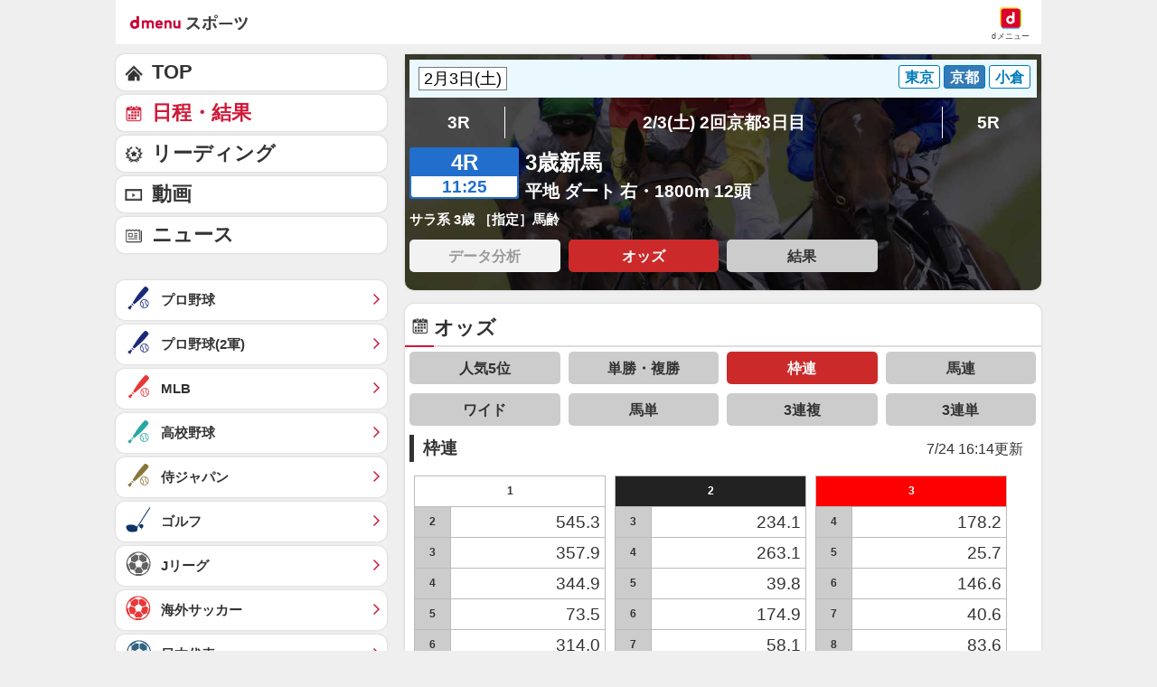

--- FILE ---
content_type: application/javascript; charset=UTF-8
request_url: https://alxd.addlv.smt.docomo.ne.jp/2.0/w/web.js?cb=d2c.allox.infrastructure.getad[%22UxpNzJGGyq%22]&nocache=1769224391077&p=8136f673r27q&t=web_0b85195d-a6fb-45aa-84b9-3f3915a9f8371769224391077&jv=25.4.0-829cc83&bw=1280
body_size: 1
content:
d2c.allox.infrastructure.getad["UxpNzJGGyq"]({"error":"Error : NoAd"}
);

--- FILE ---
content_type: application/javascript; charset=UTF-8
request_url: https://alxd.addlv.smt.docomo.ne.jp/2.0/w/web.js?cb=d2c.allox.infrastructure.getad[%22tCaHRftALF%22]&nocache=1769224391076&p=8136f673r27q&t=web_de58a5fe-0d4c-48db-a4cf-54a18b43f00b1769224391074&jv=25.4.0-829cc83&bw=1280
body_size: 0
content:
d2c.allox.infrastructure.getad["tCaHRftALF"]({"error":"Error : NoAd"}
);

--- FILE ---
content_type: application/javascript; charset=UTF-8
request_url: https://alxd.addlv.smt.docomo.ne.jp/2.0/w/web.js?cb=d2c.allox.infrastructure.getad[%22NykCXrgeMB%22]&nocache=1769224391077&p=1189ebe27pfw&t=web_0caceb6d-876c-41ce-b426-bfbbdbebfabe1769224391077&jv=25.4.0-829cc83&bw=1280
body_size: 0
content:
d2c.allox.infrastructure.getad["NykCXrgeMB"]({"error":"Error : NoAd"}
);

--- FILE ---
content_type: application/javascript
request_url: https://sports.smt.docomo.ne.jp/common_all/js/rakuraku.js
body_size: 1399
content:
var htmlElement = document.documentElement; // html要素
// for dmenu App
if(navigator.userAgent.search("dmenuSportsApp") != -1){ document.documentElement.className += ' dmenu_app'; }
if(navigator.userAgent.search("dmenuApp") != -1){ document.documentElement.className += ' dmenu_app'; }

/* --------------------------------------------------------
// rakurakuPhone discriminant
-------------------------------------------------------- */
var rakuModels = ['F-12D', 'F-08E', 'F-06F', 'F-01L', 'F-09E', 'F-04J', 'F-03K', 'KY-51B'];
//UA-CHでのらくらくホン判定
if( navigator.userAgent.indexOf("Android") > 0 && parseFloat(navigator.userAgent.slice(navigator.userAgent.indexOf('Android')+8)) >= 7 ){
	var cookie_rakuraku = getCookie('Is_Rakuraku');
	var cookie_model    = getCookie('Ua_Model');
	if(cookie_rakuraku !== 'false' && cookie_rakuraku == 1){
		// F-12D対応
		if(cookie_model == "F-12D"){ document.documentElement.className += ' F12D'; };
		document.documentElement.className += ' rakurakuPhone';
	}
}
//userAgentでのらくらくホン判定
if (document.documentElement.getAttribute('class').indexOf('rakurakuPhone') < 0) {
	for(var i=0; i<rakuModels.length; i++){
		if( navigator.userAgent.search(rakuModels[i]) !== -1 ){
			// F-12D対応
			if(navigator.userAgent.search("F-12D") != -1){ document.documentElement.className += ' F12D'; };
			document.documentElement.className += ' rakurakuPhone';
			break;
		}
	};
}

/* --------------------------------------------------------
// rakurakuPhone discriminant
-------------------------------------------------------- */
var rakuModels = ['F-09E', 'F-04J', 'F-03K', 'F-01L'];
//UA-CHでのらくらくホン判定
if( navigator.userAgent.indexOf("Android") > 0 && parseFloat(navigator.userAgent.slice(navigator.userAgent.indexOf('Android')+8)) >= 7 ){
	var cookie_model = getCookie('Ua_Model');
	for(var i=0; i<rakuModels.length; i++){
		if( cookie_model.search(rakuModels[i]) !== -1 ){
			document.documentElement.className += ' rakurakuPhone_app_show';
			break;
		}
	};
}
//userAgentでのらくらくホン判定
if (document.documentElement.getAttribute('class').indexOf('rakurakuPhone_app_show') < 0) {
	for(var i=0; i<rakuModels.length; i++){
		if( navigator.userAgent.search(rakuModels[i]) !== -1 ){
			document.documentElement.className += ' rakurakuPhone_app_show';
			break;
		}
	};
}

/* --------------------------------------------------------
// ePlayer movie unsupported
-------------------------------------------------------- */
var movieModels = ['SC-01D', 'SH-06D'];
//UA-CHでのらくらくホン判定
if( navigator.userAgent.indexOf("Android") > 0 && parseFloat(navigator.userAgent.slice(navigator.userAgent.indexOf('Android')+8)) >= 7 ){
	var cookie_model = getCookie('Ua_Model');
	for(var i=0; i<movieModels.length; i++){
		if( cookie_model.search(movieModels[i]) !== -1 ){
			document.documentElement.className += ' movieUnsupported';
			break;
		}
	};
}
//userAgentでのらくらくホン判定
if (document.documentElement.getAttribute('class').indexOf('movieUnsupported') < 0) {
	for(var i=0; i<movieModels.length; i++){
		if( navigator.userAgent.search(movieModels[i]) !== -1 ){
			document.documentElement.className += ' movieUnsupported';
			break;
		}
	};
}


var protocol = location.protocol;
if(protocol == 'http:'){
	document.documentElement.className += ' http_url';
} else if(protocol == 'https:'){
	document.documentElement.className += ' https_url';
};

if(navigator.userAgent.search("F-12D") != -1){ document.documentElement.className += ' F12D'; };


/* --------------------------------------------------------
// ダークモード切り替え
-------------------------------------------------------- */
/*
window.addEventListener('DOMContentLoaded', function(){
	var now = new Date();
	var c_time = 60 * 24 * 365;
	now.setMinutes(now.getMinutes() + c_time);  // 1年後
	var domain = document.domain.match(/smt/) ? 'sports.smt.docomo.ne.jp' : 'sb-factory.com';
	// ロード時の処理
	$(window).on("load", function(){
		var str = document.cookie;
		if (str.match(/light_os/)) {
			if (window.matchMedia('(prefers-color-scheme: dark)').matches == true) {
				dataLayer.push({
					'event'       : 'SpecialAction',
					'PAAction'    : 'DisplayMode',
					'PAElementID' : 'dark_os'
				});
			}
		} else if (str.match(/dark_os/)) {
			if (window.matchMedia('(prefers-color-scheme: dark)').matches == false) {
				// $('html').addClass("darkmode");
				dataLayer.push({
					'event'       : 'SpecialAction',
					'PAAction'    : 'DisplayMode',
					'PAElementID' : 'light_os'
				});
			}
		} else {
			if (window.matchMedia('(prefers-color-scheme: dark)').matches == true) {
				// $('html').addClass("darkmode");
				dataLayer.push({
					'event'       : 'SpecialAction',
					'PAAction'    : 'DisplayMode',
					'PAElementID' : 'dark_os'
				});
			} else {
				dataLayer.push({
					'event'       : 'SpecialAction',
					'PAAction'    : 'DisplayMode',
					'PAElementID' : 'light_os'
				});
				// 初回訪問時のライトモード
				dataLayer.push({
					'event'       : 'SpecialAction',
					'PAAction'    : 'DisplayMode',
					'PAElementID' : 'light_first'
				});
			}
		}
		// OS内のダークモード確認
		if(navigator.userAgent.search("dmenuSportsApp") != -1 || navigator.userAgent.search("dmenuApp") != -1){
			if (window.matchMedia('(prefers-color-scheme: dark)').matches == true) {
				// $('html').addClass("darkmode");
			}
		} else{
			if (window.matchMedia('(prefers-color-scheme: dark)').matches == true) {
				var $cookieName   = 'os_color_mode';
				document.cookie = $cookieName + "=dark_os" + "; path=/; expires=" + now.toUTCString() + "; domain=" + domain;
			} else {
				var $cookieName   = 'os_color_mode';
				document.cookie = $cookieName + "=light_os" + "; path=/; expires=" + now.toUTCString() + "; domain=" + domain;
			}
			// クッキーがある場合の処理
			if (str.match(/light_color/)){
				// ライトモード選択

				if(window.innerWidth <  769){
					document.querySelector('.d_change ul li input#light').checked = true;
				} else {
					document.querySelector('.d_change ul li input#light_pc').checked = true;
				}

			} else if (str.match(/dark_color/)){
				// ダークモード選択
				if(window.innerWidth <  769){
					document.querySelector('.d_change ul li input#dark').checked = true;
				} else {
					document.querySelector('.d_change ul li input#dark_pc').checked = true;
				}
				$('html').addClass("darkmode");
			} else if (str.match(/default_color/)){
				// デフォルト選択
				document.querySelector('.d_change ul li input#default').checked = true;
				if (window.matchMedia('(prefers-color-scheme: dark)').matches == true) {
					// OSデフォルト時は暫定的にライトモードまま
					// $('html').addClass("darkmode");
				}
			} else {
				// 初回訪問時
				document.querySelector('.d_change ul li input#light').checked = true;
				// デフォルトはライトモード
				var $cookieName   = 'color_mode';
				document.cookie = $cookieName + "=light_color" + ";path=/;expires=" + now.toUTCString() + ";domain=" + domain;
				if (window.matchMedia('(prefers-color-scheme: dark)').matches == true) {
					// OSデフォルト時は暫定的にライトモードまま
					// $('html').addClass("darkmode");
				}
			}
		}
	});
	// ラジオボタン選択時の処理
	$('.d_change ul li input').click(function() {
		// クリックした箇所のidを取得
		var d_check = $(this).attr('value');
		var d_check_class = d_check + "_color";
		var $cookieName   = 'color_mode';
		document.cookie = $cookieName + "=" + d_check_class + ";path=/;expires=" + now.toUTCString() + ";domain=" + domain;
		if (d_check == 'light') {
			$('html').removeClass("darkmode");
			dataLayer.push({
				'event'       : 'SpecialAction',
				'PAAction'    : 'DisplayMode',
				'PAElementID' : 'light'
			});
		} else if (d_check == 'dark') {
			$('html').addClass("darkmode");
			dataLayer.push({
				'event'       : 'SpecialAction',
				'PAAction'    : 'DisplayMode',
				'PAElementID' : 'dark'
			});
		} else if (d_check == 'default') {
			if (window.matchMedia('(prefers-color-scheme: dark)').matches == true) {
				// $('html').addClass("darkmode");
				dataLayer.push({
					'event'       : 'SpecialAction',
					'PAAction'    : 'DisplayMode',
					'PAElementID' : 'dark_os'
				});
			} else {
				$('html').removeClass("darkmode");
				dataLayer.push({
					'event'       : 'SpecialAction',
					'PAAction'    : 'DisplayMode',
					'PAElementID' : 'light_os'
				});
			}
		}
		// location.reload();
	});
});

window.addEventListener('load', function(){
	var html_element = document.getElementsByTagName('html')[0];
	var html_class = html_element.className;
	var str = document.cookie;
	if (str.match(/light_color/) && html_class.match(/darkmode/)){
		html_element.className -= ' darkmode';
	} else if (str.match(/dark_color/) && !html_class.match(/darkmode/)){
		html_element.className += ' darkmode';
	}
});
*/

--- FILE ---
content_type: text/javascript
request_url: https://rumcdn.geoedge.be/d51e7e94-2494-4676-9d85-9dc40e298f77/grumi.js
body_size: 130606
content:
var grumiInstance = window.grumiInstance || { q: [] };
(function createInstance (window, document, options = { shouldPostponeSample: false }) {
	!function r(i,o,a){function s(n,e){if(!o[n]){if(!i[n]){var t="function"==typeof require&&require;if(!e&&t)return t(n,!0);if(c)return c(n,!0);throw new Error("Cannot find module '"+n+"'")}e=o[n]={exports:{}};i[n][0].call(e.exports,function(e){var t=i[n][1][e];return s(t||e)},e,e.exports,r,i,o,a)}return o[n].exports}for(var c="function"==typeof require&&require,e=0;e<a.length;e++)s(a[e]);return s}({1:[function(e,t,n){var r=e("./config.js"),i=e("./utils.js");t.exports={didAmazonWin:function(e){var t=e.meta&&e.meta.adv,n=e.preWinningAmazonBid;return n&&(t=t,!i.isEmptyObj(r.amazonAdvIds)&&r.amazonAdvIds[t]||(t=e.tag,e=n.amzniid,t.includes("apstag.renderImp(")&&t.includes(e)))},setAmazonParametersToSession:function(e){var t=e.preWinningAmazonBid;e.pbAdId=void 0,e.hbCid=t.crid||"N/A",e.pbBidder=t.amznp,e.hbCpm=t.amznbid,e.hbVendor="A9",e.hbTag=!0}}},{"./config.js":5,"./utils.js":24}],2:[function(e,t,n){var l=e("./session"),r=e("./urlParser.js"),m=e("./utils.js"),i=e("./domUtils.js").isIframe,f=e("./htmlParser.js"),g=e("./blackList").match,h=e("./ajax.js").sendEvent,o=".amazon-adsystem.com",a="/dtb/admi",s="googleads.g.doubleclick.net",e="/pagead/",c=["/pagead/adfetch",e+"ads"],d=/<iframe[^>]*src=['"]https*:\/\/ads.\w+.criteo.com\/delivery\/r\/.+<\/iframe>/g,u={};var p={adsense:{type:"jsonp",callbackName:"a"+ +new Date,getJsUrl:function(e,t){return e.replace("output=html","output=json_html")+"&callback="+t},getHtml:function(e){e=e[m.keys(e)[0]];return e&&e._html_},shouldRender:function(e){var e=e[m.keys(e)[0]],t=e&&e._html_,n=e&&e._snippet_,e=e&&e._empty_;return n&&t||e&&t}},amazon:{type:"jsonp",callbackName:"apstag.renderImp",getJsUrl:function(e){return e.replace("/admi?","/admj?").replace("&ep=%7B%22ce%22%3A%221%22%7D","")},getHtml:function(e){return e.html},shouldRender:function(e){return e.html}},criteo:{type:"js",getJsHtml:function(e){var t,n=e.match(d);return n&&(t=(t=n[0].replace(/iframe/g,"script")).replace(/afr.php|display.aspx/g,"ajs.php")),e.replace(d,t)},shouldRender:function(e){return"loading"===e.readyState}}};function y(e){var t,n=e.url,e=e.html;return n&&((n=r.parse(n)).hostname===s&&-1<c.indexOf(n.pathname)&&(t="adsense"),-1<n.hostname.indexOf(o))&&-1<n.pathname.indexOf(a)&&(t="amazon"),(t=e&&e.match(d)?"criteo":t)||!1}function v(r,i,o,a){e=i,t=o;var e,t,n,s=function(){e.src=t,h({type:"adfetch-error",meta:JSON.stringify(l.meta)})},c=window,d=r.callbackName,u=function(e){var t,n=r.getHtml(e),e=(l.bustedUrl=o,l.bustedTag=n,r.shouldRender(e));t=n,(t=f.parse(t))&&t.querySelectorAll&&(t=m.map(t.querySelectorAll("[src], [href]"),function(e){return e.src||e.href}),m.find(t,function(e){return g(e).match}))&&h({type:"adfetch",meta:JSON.stringify(l.meta)}),!a(n)&&e?(t=n,"srcdoc"in(e=i)?e.srcdoc=t:((e=e.contentWindow.document).open(),e.write(t),e.close())):s()};for(d=d.split("."),n=0;n<d.length-1;n++)c[d[n]]={},c=c[d[n]];c[d[n]]=u;var u=r.getJsUrl(o,r.callbackName),p=document.createElement("script");p.src=u,p.onerror=s,p.onload=function(){h({type:"adfetch-loaded",meta:JSON.stringify(l.meta)})},document.scripts[0].parentNode.insertBefore(p,null)}t.exports={shouldBust:function(e){var t,n=e.iframe,r=e.url,e=e.html,r=(r&&n&&(t=i(n)&&!u[n.id]&&y({url:r}),u[n.id]=!0),y({html:e}));return t||r},bust:function(e){var t=e.iframe,n=e.url,r=e.html,i=e.doc,o=e.inspectHtml;return"jsonp"===(e=p[y(e)]).type?v(e,t,n,o):"js"===e.type?(t=i,n=r,i=(o=e).getJsHtml(n),l.bustedTag=n,!!o.shouldRender(t)&&(t.write(i),!0)):void 0},checkAndBustFriendlyAmazonFrame:function(e,t){(e=e.defaultView&&e.defaultView.frameElement&&e.defaultView.frameElement.id)&&e.startsWith("apstag")&&(l.bustedTag=t)}}},{"./ajax.js":3,"./blackList":4,"./domUtils.js":8,"./htmlParser.js":13,"./session":21,"./urlParser.js":23,"./utils.js":24}],3:[function(e,t,n){var i=e("./utils.js"),o=e("./config.js"),r=e("./session.js"),a=e("./domUtils.js"),s=e("./jsUtils.js"),c=e("./methodCombinators.js").before,d=e("./tagSelector.js").getTag,u=e("./constants.js"),e=e("./natives.js"),p=e.fetch,l=e.XMLHttpRequest,m=e.Request,f=e.TextEncoder,g=e.postMessage,h=[];function y(e,t){e(t)}function v(t=null){i.forEach(h,function(e){y(e,t)}),h.push=y}function b(e){return e.key=r.key,e.imp=e.imp||r.imp,e.c_ver=o.c_ver,e.w_ver=r.wver,e.w_type=r.wtype,e.b_ver=o.b_ver,e.ver=o.ver,e.loc=location.href,e.ref=document.referrer,e.sp=r.sp||"dfp",e.cust_imp=r.cust_imp,e.cust1=r.meta.cust1,e.cust2=r.meta.cust2,e.cust3=r.meta.cust3,e.caid=r.meta.caid,e.scriptId=r.scriptId,e.crossOrigin=!a.isSameOriginWin(top),e.debug=r.debug,"dfp"===r.sp&&(e.qid=r.meta.qid),e.cdn=o.cdn||void 0,o.accountType!==u.NET&&(e.cid=r.meta&&r.meta.cr||123456,e.li=r.meta.li,e.ord=r.meta.ord,e.ygIds=r.meta.ygIds),e.at=o.accountType.charAt(0),r.hbTag&&(e.hbTag=!0,e.hbVendor=r.hbVendor,e.hbCid=r.hbCid,e.hbAdId=r.pbAdId,e.hbBidder=r.pbBidder,e.hbCpm=r.hbCpm,e.hbCurrency=r.hbCurrency),"boolean"==typeof r.meta.isAfc&&(e.isAfc=r.meta.isAfc,e.isAmp=r.meta.isAmp),r.meta.hasOwnProperty("isEBDA")&&"%"!==r.meta.isEBDA.charAt(0)&&(e.isEBDA=r.meta.isEBDA),r.pimp&&"%_pimp%"!==r.pimp&&(e.pimp=r.pimp),void 0!==r.pl&&(e.preloaded=r.pl),e.site=r.site||a.getTopHostname(),e.site&&-1<e.site.indexOf("safeframe.googlesyndication.com")&&(e.site="safeframe.googlesyndication.com"),e.isc=r.isc,r.adt&&(e.adt=r.adt),r.isCXM&&(e.isCXM=!0),e.ts=+new Date,e.bdTs=o.bdTs,e}function w(t,n){var r=[],e=i.keys(t);return void 0===n&&(n={},i.forEach(e,function(e){void 0!==t[e]&&void 0===n[e]&&r.push(e+"="+encodeURIComponent(t[e]))})),r.join("&")}function E(e){e=i.removeCaspr(e),e=r.doubleWrapperInfo.isDoubleWrapper?i.removeWrapperXMP(e):e;return e=4e5<e.length?e.slice(0,4e5):e}function j(t){return function(){var e=arguments[0];return e.html&&(e.html=E(e.html)),e.tag&&(e.tag=E(e.tag)),t.apply(this,arguments)}}e=c(function(e){var t;e.hasOwnProperty("byRate")&&!e.byRate||(t=a.getAllUrlsFromAllWindows(),"sample"!==e.r&&"sample"!==e.bdmn&&t.push(e.r),e[r.isPAPI&&"imaj"!==r.sp?"vast_content":"tag"]=d(),e.urls=JSON.stringify(t),e.hc=r.hc,e.vastUrls=JSON.stringify(r.vastUrls),delete e.byRate)}),c=c(function(e){e.meta=JSON.stringify(r.meta),e.client_size=r.client_size});function O(e,t){var n=new l;n.open("POST",e),n.setRequestHeader("Content-type","application/x-www-form-urlencoded"),n.send(w(t))}function A(t,e){return o=e,new Promise(function(t,e){var n=(new f).encode(w(o)),r=new CompressionStream("gzip"),i=r.writable.getWriter();i.write(n),i.close(),new Response(r.readable).arrayBuffer().then(function(e){t(e)}).catch(e)}).then(function(e){e=new m(t,{method:"POST",body:e,mode:"no-cors",headers:{"Content-type":"application/x-www-form-urlencoded","Accept-Language":"gzip"}});p(e)});var o}function T(e,t){p&&window.CompressionStream?A(e,t).catch(function(){O(e,t)}):O(e,t)}function _(e,t){r.hasFrameApi&&!r.frameApi?g.call(r.targetWindow,{key:r.key,request:{url:e,data:t}},"*"):T(e,t)}r.frameApi&&r.targetWindow.addEventListener("message",function(e){var t=e.data;t.key===r.key&&t.request&&(T((t=t.request).url,t.data),e.stopImmediatePropagation())});var I,x={};function k(r){return function(n){h.push(function(e){if(e&&e(n),n=b(n),-1!==r.indexOf(o.reportEndpoint,r.length-o.reportEndpoint.length)){var t=r+w(n,{r:!0,html:!0,ts:!0});if(!0===x[t]&&!(n.rbu||n.is||3===n.rdType||n.et))return}x[t]=!0,_(r,n)})}}let S="https:",C=S+o.apiUrl+o.reportEndpoint;t.exports={sendInit:s.once(c(k(S+o.apiUrl+o.initEndpoint))),sendReport:e(j(k(S+o.apiUrl+o.reportEndpoint))),sendError:k(S+o.apiUrl+o.errEndpoint),sendDebug:k(S+o.apiUrl+o.dbgEndpoint),sendStats:k(S+o.apiUrl+(o.statsEndpoint||"stats")),sendEvent:(I=k(S+o.apiUrl+o.evEndpoint),function(e,t){var n=o.rates||{default:.004},t=t||n[e.type]||n.default;Math.random()<=t&&I(e)}),buildRbuReport:e(j(b)),sendRbuReport:_,processQueue:v,processQueueAndResetState:function(){h.push!==y&&v(),h=[]},setReportsEndPointAsFinished:function(){x[C]=!0},setReportsEndPointAsCleared:function(){delete x[C]}}},{"./config.js":5,"./constants.js":6,"./domUtils.js":8,"./jsUtils.js":14,"./methodCombinators.js":16,"./natives.js":17,"./session.js":21,"./tagSelector.js":22,"./utils.js":24}],4:[function(e,t,n){var d=e("./utils.js"),r=e("./config.js"),u=e("./urlParser.js"),i=r.domains,o=r.clkDomains,e=r.bidders,a=r.patterns.wildcards;var s,p={match:!1};function l(e,t,n){return{match:!0,bdmn:e,ver:t,bcid:n}}function m(e){return e.split("").reverse().join("")}function f(n,e){var t,r;return-1<e.indexOf("*")?(t=e.split("*"),r=-1,d.every(t,function(e){var e=n.indexOf(e,r+1),t=r<e;return r=e,t})):-1<n.indexOf(e)}function g(e,t,n){return d.find(e,t)||d.find(e,n)}function h(e){return e&&"1"===e.charAt(0)}function c(c){return function(e){var n,r,i,e=u.parse(e),t=e&&e.hostname,o=e&&[e.pathname,e.search,e.hash].join("");if(t){t=[t].concat((e=(e=t).split("."),d.fluent(e).map(function(e,t,n){return n.shift(),n.join(".")}).val())),e=d.map(t,m),t=d.filter(e,function(e){return void 0!==c[e]});if(t&&t.length){if(e=d.find(t,function(e){return"string"==typeof c[e]}))return l(m(e),c[e]);var a=d.filter(t,function(e){return"object"==typeof c[e]}),s=d.map(a,function(e){return c[e]}),e=d.find(s,function(t,e){return r=g(d.keys(t),function(e){return f(o,e)&&h(t[e])},function(e){return f(o,e)}),n=m(a[e]),""===r&&(e=s[e],i=l(n,e[r])),r});if(e)return l(n,e[r],r);if(i)return i}}return p}}function y(e){e=e.substring(2).split("$");return d.map(e,function(e){return e.split(":")[0]})}t.exports={match:function(e,t){var n=c(i);return t&&"IFRAME"===t.toUpperCase()&&(t=c(o)(e)).match?(t.rdType=2,t):n(e)},matchHB:(s=c(e),function(e){var e=e.split(":"),t=e[0],e=e[1],e="https://"+m(t+".com")+"/"+e,e=s(e);return e.match&&(e.bdmn=t),e}),matchAgainst:c,matchPattern:function(t){var e=g(d.keys(a),function(e){return f(t,e)&&h(a[e])},function(e){return f(t,e)});return e?l("pattern",a[e],e):p},isBlocking:h,getTriggerTypes:y,removeTriggerType:function(e,t){var n,r=(i=y(e.ver)).includes(t),i=1<i.length;return r?i?(e.ver=(n=t,(r=e.ver).length<2||"0"!==r[0]&&"1"!==r[0]||"#"!==r[1]||(i=r.substring(0,2),1===(t=r.substring(2).split("$")).length)?r:0===(r=t.filter(function(e){var t=e.indexOf(":");return-1===t||e.substring(0,t)!==n})).length?i.slice(0,-1):i+r.join("$")),e):p:e}}},{"./config.js":5,"./urlParser.js":23,"./utils.js":24}],5:[function(e,t,n){t.exports={"ver":"0.1","b_ver":"0.5.480","blocking":true,"rbu":0,"silentRbu":0,"signableHosts":[],"onRbu":0,"samplePercent":0,"debug":true,"accountType":"publisher","impSampleRate":0.002,"statRate":0.05,"apiUrl":"//gw.geoedge.be/api/","initEndpoint":"init","reportEndpoint":"report","statsEndpoint":"stats","errEndpoint":"error","dbgEndpoint":"debug","evEndpoint":"event","filteredAdvertisersEndpoint":"v1/config/filtered-advertisers","rdrBlock":true,"ipUrl":"//rumcdn.geoedge.be/grumi-ip.js","altTags":[],"hostFilter":[],"maxHtmlSize":0.4,"reporting":true,"advs":{},"creativeWhitelist":{},"heavyAd":false,"cdn":"cloudfront","domains":{"ten.tnorfduolc.64pgc8xmtcuu1d":"1#1:64707","moc.oeevo.sda.201sda":"1#1:64707","moc.gnidemdevlohp":"1#1:64707","orp.buhtylana.ffa":"1#1:64707","moc.321eunevahcnif":"1#1:64707","pot.edondib.buekrt":"1#1:64707","gro.ekolydnac":"1#1:64707","cc.daol-lmth.5":"1#1:64707","moc.sdaderk":"1#1:64707","riah.zxertyio.piv":"1#1:64707","moc.ssarcreppu.sj":"1#1:64707","kni.hcetgniruces":"1#1:64707","emem.allizda":"1#1:64707","zyx.5xi":"1#1:64707","ur.sneporetne":"1#1:64707","tser.nocedmulla":"1#1:64707","etis.srehcetsoob":"1#1:64707","tser.irgirlotta":"1#1:64707","tser.repmietsec":"1#1:64707","tser.salbollops":"1#1:64707","ppa.naecolatigidno.3qwg5-ppa-hsifnwolc":"1#1:64707","aidem.ecaipannir":"1#1:64707","enilno.urefavemakupixipef":"1#1:64707","moc.ppaukoreh.46a91a8ab562-ediug-dirgecips":"1#1:64707","orp.llyhporcen":"1#1:64707","orp.aicnevun":"1#1:64707","moc.asrevromedaca":"1#1:64707","moc.ediuggniviloruen.www":"1#1:64707","pohs.gtmpivskcul.www":"1#1:64707","pot.apyiirgakzk":"1#1:64707","ur.juewopo.570075-tsetal":"1#1:64707","moc.smargorprevo":"1#1:64707","pohs.etarucslootecived":"1#1:64707","uci.reveihca":"1#1:64707","ten.swodniw.eroc.bew.31z.allebnneetxis":"1#1:64707","moc.opbtsewtsae.www":"1#1:64707","ppa.yfilten.77bbaa-abmulut-repus":"1#1:64707","moc.ppaukoreh.e76a7d43c7db-sruohneewtebecips":"1#1:64707","ten.swodniw.eroc.bew.31z.allebxis":"1#1:64707","moc.rryrrbag":"1#1:64707","etis.esyenruojhtlaeh.www":"1#1:64707","pohs.seoturah":"1#1:64707","enilno.eromok":"1#1:64707","ppa.naecolatigidno.ul533-ppa-hsifknom":"1#1:64707","moc.ppaukoreh.af1d819adfb6-buhxoznuf":"1#1:64707","pohs.elas-egaggul":"1#1:64707","gro.troper-civic":"1#1:64707","gro.tsegidfeirb":"1#1:64707","ur.urcitemsoccilrebaf":"1#1:64707","ppa.yfilten.eecca006-00041122106202-taigalp-eralfduolc":"1#1:64707","kcilc.arvex":"1#1:64707","moc.deifilpmis-gnikniht":"1#1:64707","oi.bew24.ognalos":"1#1:64707","ten.rpedam":"1#1:64707","moc.ppaukoreh.137fd6e0ee66-dradnatstnalpeht":"1#1:64707","ten.hlatot.potneuq":"1#1:64707","moc.ppaukoreh.4311802c5835-soidutsovle":"1#1:64707","niw.v08ocnip":"1#1:64707","ur.nodynnus.www":"1#1:64707","orp.b89x6a.www":"1#1:64707","ur.6yi9lohi2t.170075-tsetal":"1#1:64707","ppa.yfilten.cd73ef-tsudrats-euqseutats":"1#1:64707","pot.yynzkctdjmt":"1#1:64707","pot.xibtgxsazi":"1#1:64707","ten.swodniw.eroc.bolb.88c2b39c6fbe":"1#1:64707","moc.ppaukoreh.82f4884eae53-ediug-dirgrovalf":"1#1:64707","tser.ssolgatnoc":"1#1:64707","ppa.naecolatigidno.s49qn-ppa-notknalp":"1#1:64707","ppa.naecolatigidno.q8bkr-ppa-laes":"1#1:64707","retnec.ibaraumnori":"1#1:64707","etis.xtfirdrac":"1#1:64707","gro.etisehcin.modneuq":"1#1:64707","ppa.yfilten.6fa9e886-54531122106202-taigalp-eralfduolc":"1#1:64707","gro.uoysekil.modneuq":"1#1:64707","pot.tracx5eno.otpyrcneua":"1#1:64707","su.etadpudetsurt":"1#1:64707","etis.momar":"1#1:64707","sotua.laer-noipmahc-niwtnatsni-ylkeew":"1#1:64707","moc.ppaukoreh.3a78fb2dede7-34811-tserof-gniwaht":"1#1:64707","moc.ppaukoreh.809dfceb0415-seton-cigolhsid":"1#1:64707","moc.esabbewweiver.apl":"1#1:64707","kni.yadrkcolc":"1#1:64707","ved.segap.vhg22a":"1#1:64707","pot.uppllzhspyic":"1#1:64707","ppa.naecolatigidno.msjt5-ppa-yargnits":"1#1:64707","ppa.yfilten.2e4dac06-34939032106202-taigalp-eralfduolc":"1#1:64707","pohs.duolctendellaw":"1#1:64707","moc.xinovaq":"1#1:64707","latigid.ymonotua-hsac":"1#1:64707","ten.swodniw.eroc.bew.31z.dix854su3210gninrawsuriv":"1#1:64707","ved.segap.bn213s":"1#1:64707","pot.ihqdcppzvwoz":"1#1:64707","pohs.wtoudoudip":"1#1:64707","kcilc.2snuraidem":"1#1:64707","moc.xmznel.2s":"1#1:64707","ofni.spotreffowen":"1#1:64707","moc.ruzah-konib.3rt":"1#1:64707","moc.tsolet":"1#1:64707","moc.niemskcub.og":"1#1:64707","moc.xtamytni":"1#1:64707","zyx.vdaelacs.rkcrt":"1#1:64707","moc.kbuctkba":"1#1:64707","ofni.htaprider.2ue-og":"1#1:64707","moc.betasam.sj":"1#1:64707","evil.sllawnajortitna":"1#1:64707","moc.3alp.ndc":"1#1:64707","moc.eldoonksirb":"1#1:64707","moc.aeesud":"1#1:64707","pot.hmzuemzqhjfc":"1#1:64707","moc.ridergnorts":"1#1:64707","moc.tsez-ocip":"1#1:64707","zyx.daibompxe":"1#1:64707","ur.sdracyppahyrt":"1#1:64707","ni.oc.kcilctobor.gmgh3837ccbuhoqrno5d":"1#1:64707","tser.yzivnif":"1#1:64707","ofni.enidekatenac":"1#1:64707","moc.seizirp.3":"1#1:64707","moc.segdirbdaereno.apl":"1#1:64707","etis.ecapotua":"1#1:64707","orp.anoverua":"1#1:64707","ppa.yfilten.fac512e7-03400122106202-taigalp-eralfduolc":"1#1:64707","moc.aivramohtyrc":"1#1:64707","ppa.yfilten.13479e-oaituoy-yfael--709b086002b5968633f02796":"1#1:64707","moc.nizaidrm.crt":"1#1:64707","su.thgisninredom.www":"1#1:64707","moc.yliad-tesdnim":"1#1:64707","moc.noerawlamdnefed":"1#1:64707","ved.segap.fgh41szf":"1#1:64707","ved.segap.fc61tyd":"1#1:64707","ten.swodniw.eroc.bolb.qsmjecqayopuagfqcrjj5007":"1#1:64707","ppa.naecolatigidno.ktwbq-ppa-diuqs":"1#1:64707","pot.jca907zu":"1#1:64707","moc.rocednaimad":"1#1:64707","etis.suvaf-dnuora-eserp":"1#1:64707","ten.vnslegne":"1#1:64707","ten.swodniw.eroc.bew.31z.allebeevlewt":"1#1:64707","moc.ppaukoreh.f17d8aa14a8a-soidutsesuohrepinuj":"1#1:64707","ppa.naecolatigidno.ngth5-ppa-hsifrats":"1#1:64707","moc.sbuhfeirbswen.apl":"1#1:64707","moc.sbuhfeirbswen":"1#1:64707","ten.swodniw.eroc.bew.31z.allebnves":"1#1:64707","moc.seizirp.81":"1#1:64707","uci.loreneg":"1#1:64707","moc.kcarttsaferusni.egap":"1#1:64707","tser.ucnontarap":"1#1:64707","tser.dnihsoncyp":"1#1:64707","aidem.mauqslatem":"1#1:64707","aidem.eccarcxenu":"1#1:64707","moc.ecananif-cihtnys":"1#1:64707","moc.tfir-edacra":"1#1:64707","moc.erutnev-dipar":"1#1:64707","ku.reyalp-wen.www":"1#1:64707","ppa.yfilten.1f52fd95-11152122106202-taigalp-eralfduolc":"1#1:64707","etis.asamen":"1#1:64707","moc.ppaukoreh.b317c6240a5f-sediug-enigneecips":"1#1:64707","ved.segap.bj5gdfa":"1#1:64707","ved.segap.hfc11hbja":"1#1:64707","moc.topsgolb.yliadrofepicer":"1#1:64707","moc.xelareu":"1#1:64707","ur.juewopo.080075-tsetal":"1#1:64707","moc.dirgswenofni":"1#1:64707","moc.oabuotnal":"1#1:64707","ppa.naecolatigidno.oa75i-ppa-noil-aes":"1#1:64707","moc.oivatniuq.enavyrp":"1#1:64707","ikiw.hcetnehctikcixotnon.95yt":"1#1:64707","ten.swodniw.eroc.bolb.wjfgpsdnzmphhobpkkim1008":"1#1:64707","ten.swodniw.eroc.bew.31z.allebeenoytnewt":"1#1:64707","pot.kqnrygkulmbz":"1#1:64707","pot.oqekvykpurz":"1#1:64707","moc.jbuiengi":"1#1:64707","tser.ttacstogij":"1#1:64707","tser.utsestnaps":"1#1:64707","etis.etaeas":"1#1:64707","moc.raosyawhtap":"1#1:64707","ppa.naecolatigidno.5x3rr-ppa-supotco":"1#1:64707","sbs.exubvifuxoyor":"1#1:64707","sbs.ochopetar":"1#1:64707","moc.golbotsevol.modneuq":"1#1:64707","moc.buhecnadiugssenllew.www":"1#1:64707","gro.weivsucof":"1#1:64707","ten.swodniw.eroc.bolb.ommanasmvraflxeabriy4004":"1#1:64707","moc.wonoihw.www":"1#1:64707","moc.ppaukoreh.7db62c06d93e-etalpnostahw":"1#1:64707","ppa.naecolatigidno.kqyc6-ppa-nwarp-gnik":"1#1:64707","moc.ppaukoreh.377238081892-32156-sffilc-gnitaolf":"1#1:64707","pot.gptcugbmxxlo":"1#1:64707","ppa.yfilten.802812be-50149032106202-taigalp-eralfduolc":"1#1:64707","moc.ppaukoreh.e6237040e7e8-sediug-dirgrovalf":"1#1:64707","moc.ppaukoreh.99a00b9de27e-sediug-dirgkooc":"1#1:64707","moc.egdegolbeht":"1#1:64707","evil.kuserucestcefrepcp":"1#1:64707","pot.iyvqlakshppr":"1#1:64707","pot.cshfxebfulid":"1#1:64707","ten.swodniw.eroc.bew.31z.uhy0f4i4lzcsj321egassem":"1#1:64707","zib.tegratda.btr.dibver":"1#1:64707","moc.xinus-lepat.2rt":"1#1:64707","ten.dferuza.10z.fc7cmdkfeeva0hya-eex":"1#1:64707","moc.dnmbs.ue.bi":"1#1:64707","evil.eciovamzalp":"1#1:64707","moc.hsilbupdagnitekram":"1#1:64707","moc.8831agem":"1#1:64707","pot.fi3eusc":"1#1:64707","ecaps.ryyralloroc":"1#1:64707","su.mroftalpda.ffrt":"1#1:64707","moc.sdaderk.ndc":"1#1:64707","ur.ggufsrfooh":"1#1:64707","enilno.spppams":"1#1:64707","eno.evalcnerehpic.evas":"1#1:64707","moc.acxulfthgirb":"1#1:64707","ten.swodniw.eroc.bolb.kfbsdjkfbjksdbfjksd":"1#1:64707","orp.tiddaaippa":"1#1:64707","tser.arposognic":"1#1:64707","aidem.acsidretla":"1#1:64707","aidem.cnihccobba":"1#1:64707","moc.noziroh-rehpic":"1#1:64707","moc.mi-yg":"1#1:64707","moc.etakdlrow.zc-111egaytuaeb":"1#1:64707","moc.aeraefastrams":"1#1:64707","moc.tivdnimerup":"1#1:64707","moc.ppaukoreh.5d1b87b390cc-ediug-emarfecips":"1#1:64707","moc.tsenesluphtrae":"1#1:64707","pot.ejtefshvre":"1#1:64707","moc.yltnegtep.kcilc":"1#1:64707","moc.noitcerideroeg.ipa":"1#1:64707","ur.juewopo.600665-tsetal":"1#1:64707","orp.ulccovotom":"1#1:64707","gro.reggolbi.xamiew":"1#1:64707","moc.yfussi":"1#1:64707","ur.6yi9lohi2t.803555-tsetal":"1#1:64707","ur.6yi9lohi2t":"1#1:64707","gro.egap-tsaf.anoipo":"1#1:64707","etis.javomnikay":"1#1:64707","retsnom.zzalphtapigidlla":"1#1:64707","uoyc.22swenyraunaj":"1#1:64707","ten.swodniw.eroc.bew.31z.mjs1kixbblzcsj121egassem":"1#1:64707","tser.ehcersehg":"1#1:64707","orp.naneppporg":"1#1:64707","moc.noisivprahsyrt.www":"1#1:64707","aidem.mmaifhgnav":"1#1:64707","moc.secnagele-nosiam":"1#1:64707","moc.naps-mraw":"1#1:64707","ppa.yfilten.368db7ec-85931122106202-taigalp-eralfduolc":"1#1:64707","ppa.yfilten.af169856-01942122106202-taigalp-eralfduolc":"1#1:64707","moc.ytiralc-dnim-yliad.www":"1#1:64707","ten.swodniw.eroc.bolb.blimedziybdomqalxbuv2004":"1#1:64707","ppa.yfilten.487d7ac5-51605122106202-taigalp-eralfduolc":"1#1:64707","pohs.sretfarcduolc.o95hp":"1#1:64707","ppa.yfilten.2e164e4a-95316122106202-taigalp-eralfduolc":"1#1:64707","ppa.yfilten.hhsiddoofepicer":"1#1:64707","moc.ppaukoreh.b40debc22a52-eldalsuoiruceht":"1#1:64707","pohs.detroppusretnecbew":"1#1:64707","moc.loohcsgnivirdsonze.eludehcs":"1#1:64707","moc.krapsdnertefiltrams":"1#1:64707","zyx.321ts1.9eev":"1#1:64707","ten.swodniw.eroc.bew.31z.44smw0su3210gninrawsuriv":"1#1:64707","ten.swodniw.eroc.bew.31z.allebeerhtytnewt":"1#1:64707","moc.ppaukoreh.a9043b7a5f9a-57369-ledatic-ytlas":"1#1:64707","ur.vokirb":"1#1:64707","moc.ppaukoreh.8fb1d8ea5fa4-ediug-egdirbecips":"1#1:64707","ten.tnorfduolc.lt0p9fd3buq62d":"1#1:64707","tser.gotofeipmi":"1#1:64707","orp.spmilvvair":"1#1:64707","retnec.ccilcmarap":"1#1:64707","retnec.rabusicreb":"1#1:64707","etis.regayovotom":"1#1:64707","orp.ngurgarpos":"1#1:64707","moc.ppaukoreh.9c6e280a6163-2pj-hsif-rats":"1#1:64707","moc.tengam-kraps":"1#1:64707","enilno.anoryv":"1#1:64707","su.etadpudetsurt.www":"1#1:64707","ten.swodniw.eroc.bew.31z.3110223033e3033e3033e":"1#1:64707","moc.ppaukoreh.14731d572af0-setonrennideht":"1#1:64707","ved.segap.bhjyg9a":"1#1:64707","moc.avityfhtlaeh":"1#1:64707","ofni.a96r9g.www":"1#1:64707","ni.oc.yfirevnamuh.g4gm2837ccbuh0s5fp5d":"1#1:64707","moc.pottsacdaorbbuh":"1#1:64707","moc.uatsenerutuf":"1#1:64707","moc.yy2ka.ndc":"1#1:64707","ten.tnorfduolc.hdr30wt8ptlk1d":"1#1:64707","moc.ssescus-rof-yevrus":"1#1:64707","pot.g8d0zm7":"1#1:64707","moc.gatbm":"1#1:64707","aidem.irt.4v-ue-btr":"1#1:64707","ten.dferuza.10z.xafewf3eed7dxbdd-vic":"1#1:64707","moc.oeevo.sda.401sda":"1#1:64707","ofni.htaprider.8su-og":"1#1:64707","moc.aidem-sserpxeila.stessa":"1#1:64707","moc.ndcsca":"1#1:64707","ten.tnorfduolc.g4pvzepdaeq1d":"1#1:64707","moc.ecarsussap.163175-tsetal":"1#1:64707","ecaps.igolopot":"1#1:64707","moc.enilnoegrusyliadym.12":"1#1:64707","tser.retseacric":"1#1:64707","tser.lepmilirk":"1#1:64707","tser.titsizzuts":"1#1:64707","tser.ocremartlu":"1#1:64707","moc.ppaukoreh.922590b398b2-buhatnavroz":"1#1:64707","aidem.rtsedsirra":"1#1:64707","moc.ppaukoreh.1a81c8caa1c5-seton-rekramlaem":"1#1:64707","moc.deeps-egrus":"1#1:64707","moc.sdnuf-moolb":"1#1:64707","moc.etelpmocndc":"1#1:64707","moc.buhartunevirht.www":"1#1:64707","moc.enozefasecived":"1#1:64707","moc.dleifocitelhta":"1#1:64707","ten.32132166bm.www":"1#1:64707","moc.niksavirref":"1#1:64707","ppa.yfilten.143ab1a6-74941132106202-taigalp-eralfduolc":"1#1:64707","moc.tuocsanuas":"1#1:64707","ten.swodniw.eroc.bew.31z.8ofk81su3210gninrawsuriv":"1#1:64707","ppa.naecolatigidno.zdvap-ppa-laes":"1#1:64707","ppa.yfilten.c7f7d7-esroh-suoinohpmys":"1#1:64707","moc.sksedgolbeht":"1#1:64707","ppa.naecolatigidno.tx7wg-ppa-hsifnwolc":"1#1:64707","pohs.oniltoh":"1#1:64707","tser.yllabeterp":"1#1:64707","moc.ovivecirp.www":"1#1:64707","aidem.nunoncippa":"1#1:64707","moc.tiusrup-eneres":"1#1:64707","moc.reyal-mraw":"1#1:64707","moc.ytiralc-dnim-yliad":"1#1:64707","moc.sediug-ytiralc-eht":"1#1:64707","moc.ppaukoreh.b917777b0d6a-sepicer-savnackooc":"1#1:64707","ten.swodniw.eroc.bolb.rpvrvllkclesxrjygkik4007":"1#1:64707","ten.swodniw.eroc.bolb.teojuwswgqvlmlvwpwot9007":"1#1:64707","moc.ppaukoreh.1cf801f775d2-syawlatsriflios":"1#1:64707","oi.bew24.modneuq":"1#1:64707","moc.ppaukoreh.c0e5c2e1c122-97972-sdnalhsurb-eltneg":"1#1:64707","su.wonetihw-emirp":"1#1:64707","niw.t76ocnip":"1#1:64707","moc.treblahdyrag":"1#1:64707","kcilc.tpmorp-hsac":"1#1:64707","ppa.naecolatigidno.g8sqq-ppa-diuqs":"1#1:64707","ten.swodniw.eroc.bew.31z.0uv2nhnbblzcsj121egassem":"1#1:64707","moc.ppaukoreh.8e6caebb04b2-seton-kcartsetsat":"1#1:64707","moc.eviv-atned":"1#1:64707","tser.nasnitafni":"1#1:64707","bulc.mrof-talpia":"1#1:64707","evil.kuserucesdetavitcacp":"1#1:64707","retsnom.eebmeglediga":"1#1:64707","ppa.yfilten.f0053723-00631122106202-taigalp-eralfduolc":"1#1:64707","ppa.yfilten.410b76ac-92552122106202-taigalp-eralfduolc":"1#1:64707","moc.niksarobmal":"1#1:64707","moc.evalsneniatretne":"1#1:64707","pot.vuivideghdhy":"1#1:64707","moc.onisactegguunedlog":"1#1:64707","bulc.sgnikyrevrus":"1#1:64707","ppa.yfilten.2d10031b-53841132106202-taigalp-eralfduolc":"1#1:64707","etis.vhgkbhl":"1#1:64707","evil.oranuslexrol":"1#1:64707","moc.ppaukoreh.0d3e1c16636b-50024-maerts-eneres":"1#1:64707","ved.segap.ub3cga":"1#1:64707","pohs.snoitulostendetaruc":"1#1:64707","orp.eauq-77ecnanif":"1#1:64707","zyx.987-rovnes":"1#1:64707","pohs.drawerxdoof":"1#1:64707","moc.evawreviri":"1#1:64707","ten.moderoberomon":"1#1:64707","ofni.htaprider.ue-og":"1#1:64707","moc.aidemlatigidytiliga.4v-ue-btr":"1#1:64707","moc.tuaxfta.sj":"1#1:64707","moc.ur.kculagem":"1#1:64707","oi.citamdib.201sda":"1#1:64707","pot.tjxzngknspbp":"1#1:64707","moc.sgtke.ndc":"1#1:64707","moc.ecarsussap.347965-tsetal":"1#1:64707","moc.as.krapsykcul":"1#1:64707","moc.pezpmjcm":"1#1:64707","ecaps.maammel":"1#1:64707","ofni.htaprider.9su-og":"1#1:64707","moc.tnetnoc-xepa":"1#1:64707","cc.lllla4nuf.yalp":"1#1:64707","ten.tnorfduolc.oemwngu0ijm12d":"1#1:64707","moc.daeha-tseb":"1#1:64707","moc.zkbsda":"1#1:64707","enilno.kcartgma.kcart":"1#1:64707","ten.hcetiaor.gnikcart":"1#1:64707","ni.oc.kcilctobor.0g4g3837ccbuhovqno5d":"1#1:64707","yadot.iyuxejbtoh":"1#1:64707","moc.ppaukoreh.5e91c76fcddf-buhqtcetorp":"1#1:64707","tser.gimerrocca":"1#1:64707","orp.ehwotauqca":"1#1:64707","tser.irepsresot":"1#1:64707","ten.swodniw.eroc.bew.31z.hsulbarev":"1#1:64707","aidem.lpmoctilov":"1#1:64707","aidem.aropscitna":"1#1:64707","orp.giewhcsnuarb-kcehc-rac":"1#1:64707","moc.drahs-tnilg":"1#1:64707","moc.etakdlrow.uh-221egaytuaeb":"1#1:64707","moc.buhartunevirht":"1#1:64707","su.ytisoirucnepo":"1#1:64707","moc.tsprocten":"1#1:64707","moc.ymonoce-noznif":"1#1:64707","moc.emirpskaeps":"1#1:64707","ppa.naecolatigidno.6jr25-ppa-hsifnoil":"1#1:64707","ten.swodniw.eroc.bew.31z.allebtthgie":"1#1:64707","evil.kuserucestseuqercp":"1#1:64707","evil.a89x6a.www":"1#1:64707","ppa.naecolatigidno.8h3ja-ppa-nihplod":"1#1:64707","etis.10-lsknevilevil.bdunmtdyb5tra":"1#1:64707","moc.anehseonehz.xitnehw":"1#1:64707","moc.nesemirpadanac":"1#1:64707","moc.bydvq.htlaeh":"1#1:64707","ppa.naecolatigidno.zn3as-ppa-eltrut-aes":"1#1:64707","enilno.lloryrubmrof":"1#1:64707","tser.rosnielerp":"1#1:64707","moc.reenoipetinu":"1#1:64707","moc.ppaukoreh.a4628fc9d050-seton-rekrametsat":"1#1:64707","moc.eralf-thgiliwt":"1#1:64707","moc.robrah-dicul":"1#1:64707","moc.noziroh-eviltsorf":"1#1:64707","moc.etatse-ytfarc":"1#1:64707","su.weivrevosucof":"1#1:64707","moc.ecimettolrahc":"1#1:64707","moc.reknakhamur":"1#1:64707","ppa.yfilten.19544335-21152122106202-taigalp-eralfduolc":"1#1:64707","etis.iuasa":"1#1:64707","su.weiverredisn.www":"1#1:64707","su.tsegiddnert.www":"1#1:64707","su.sucofyadot":"1#1:64707","moc.deifilpmis-gnikniht.www":"1#1:64707","etis.epacsydo":"1#1:64707","moc.etileoidutsenoz":"1#1:64707","moc.ppaukoreh.28969ccc69a4-sepicer-emarfrovalf":"1#1:64707","ppa.naecolatigidno.78nsh-ppa-elahw":"1#1:64707","ppa.naecolatigidno.a6hiw-ppa-supotco":"1#1:64707","orp.asnirifide":"1#1:64707","ur.anilamngised":"1#1:64707","dfc.enilnodopirt":"1#1:64707","moc.snarusa.leved":"1#1:64707","zyx.irsuri.scitylana":"1#1:64707","ofni.ixefevitilumurezinok":"1#1:64707","pot.rhyszobdfeu":"1#1:64707","moc.ppaukoreh.14ec3c5d85ad-seton-enilhsid":"1#1:64707","moc.ppaukoreh.712eb548151c-sepicer-pamrovalf":"1#1:64707","moc.ppaukoreh.e2541e153078-seton-pamlaem":"1#1:64707","tser.lufirdimid":"1#1:64707","orp.ahlikaivid":"1#1:64707","tser.voremeiocs":"1#1:64707","tser.molodehgir":"1#1:64707","ppa.naecolatigidno.adn7c-ppa-llehsaes":"1#1:64707","retnec.iminipixel":"1#1:64707","moc.ppaukoreh.f72de2d5581d-1pj-hsif-rats":"1#1:64707","pot.nofradf":"1#1:64707","moc.buhtramsytsurt.www":"1#1:64707","moc.dissanetta":"1#1:64707","moc.zbuhrewotbew.apl":"1#1:64707","moc.eetanamdlab":"1#1:64707","ppa.naecolatigidno.u9m6v-ppa-krahs":"1#1:64707","ten.swodniw.eroc.bew.31z.qo45muallzcsj221egassem":"1#1:64707","moc.95rtsadak":"1#1:64707","ppa.naecolatigidno.msxaz-ppa-hsifyllej":"1#1:64707","moc.ppaukoreh.23572bc7abc0-seton-senigneetsat":"1#1:64707","moc.ppaukoreh.0b0e756d80d4-ediug-savnacdoof":"1#1:64707","moc.ppaukoreh.1098b19b7f03-ediug-emarfkooc":"1#1:64707","moc.ppaukoreh.610c6b48015a-seton-cigollaem":"1#1:64707","moc.ezauw.xamiew":"1#1:64707","lol.monufuoy":"1#1:64707","ppa.naecolatigidno.cjbni-ppa-retsbol":"1#1:64707","ppa.naecolatigidno.ghh52-swen-eizzub":"1#1:64707","pot.bscnywphqie":"1#1:64707","pot.qafbvvnohiej":"1#1:64707","moc.btrtnenitnoctniop":"1#1:64707","moc.gatbm.ndc":"1#1:64707","moc.xinus-lepat.3rt":"1#1:64707","moc.300ygolonhcet-gnivres.krt":"1#1:64707","gs.pnf":"1#1:64707","moc.btr-mueda.rekcart":"1#1:64707","pot.qampylrgjshz":"1#1:64707","moc.3ta3rg-os":"1#1:64707","moc.buhdleihsecived.www":"1#1:64707","semoh.cbahtlaeh":"1#1:64707","moc.gniraehelciro.won":"1#1:64707","pohs.arokihsay":"1#1:64707","tser.renroronba":"1#1:64707","moc.ppaukoreh.00056b3eed24-buhxqduts":"1#1:64707","etis.noitingievird":"1#1:64707","sbs.idekapvokosey":"1#1:64707","ppa.yfilten.12f5c7fe-51000122106202-taigalp-eralfduolc":"1#1:64707","moc.orpreplehesoculg.htlaeh":"1#1:64707","moc.balsisenegevirht":"1#1:64707","moc.aeraefastrams.www":"1#1:64707","su.epocsgninromeht":"1#1:64707","ten.swodniw.eroc.bew.31z.alleboowt":"1#1:64707","ten.swodniw.eroc.bolb.omnsxxpnyugcmblfyswc5107":"1#1:64707","pot.bulcanag.www":"1#1:64707","moc.2bezalbkcab.500-tsae-su.3s.260moctodtfosniwwwecrfym":"1#1:64707","ppa.yfilten.74aff10d-74103132106202-taigalp-eralfduolc":"1#1:64707","ppa.naecolatigidno.5fcb7-ppa-noil-aes":"1#1:64707","ten.swodniw.eroc.bew.31z.su40rusu3210gninrawsuriv":"1#1:64707","moc.rehtaelneges.kcots":"1#1:64707","moc.ppaukoreh.13e71ec9cff0-enisiuctrofmocissalc":"1#1:64707","ten.swodniw.eroc.bew.31z.allebnneetenin":"1#1:64707","ppa.naecolatigidno.jj8nr-tseperacew":"1#1:64707","moc.anadlognom.xirbalg":"1#1:64707","tser.ellubuqcar":"1#1:64707","retnec.tamentxeni":"1#1:64707","su.thgisni-cilbup.www":"1#1:64707","su.thgisninredom":"1#1:64707","moc.lacsif-noznif":"1#1:64707","ten.swodniw.eroc.bew.31z.3oxw5a0olzcsj221egassem":"1#1:64707","zyx.etarckciuq":"1#1:64707","pleh.amdkaok":"1#1:64707","niw.k19ocnip":"1#1:64707","uoyc.32swenyraunaj":"1#1:64707","niw.j52ocnip":"1#1:64707","ppa.naecolatigidno.bzhem-ppa-notknalp":"1#1:64707","moc.pulacipotbew":"1#1:64707","zzub.najbyldim":"1#1:64707","zzub.imnajlorek":"1#1:64707","moc.aidemyranud":"1#1:64707","ppa.naecolatigidno.yxlyz-ppa-hsifyllej":"1#1:64707","moc.ppaukoreh.b23455b4a05b-37702-snialp-detcetorp":"1#1:64707","moc.liatgnirlyreb":"1#1:64707","ppa.yfilten.194f74-mugelbbub-tnaillirb":"1#1:64707","ppa.yfilten.f4d387-ainogeb-gninetsilg":"1#1:64707","pohs.recivedtentalf":"1#1:64707","ppa.naecolatigidno.mscjx-ppa-hsifnoil":"1#1:64707","tser.oruenasnoc":"1#1:64707","tser.arttarefni":"1#1:64707","sbs.mroftalp-ia":"1#1:64707","uci.yssergorp":"1#1:64707","ten.noissucsidym.modneuq":"1#1:64707","enilno.anoryv.www":"1#1:64707","moc.sllewxileh":"1#1:64707","moc.ppaeerfytinifni.ognalos":"1#1:64707","moc.pqnozirohhcet":"1#1:64707","moc.tnesseagoy":"1#1:64707","tif.yaleryap.uf":"1#1:64707","moc.ppaukoreh.90c2fc4c2505-seton-dirglaem":"1#1:64707","ten.swodniw.eroc.bew.31z.yufrirsu3210gninrawsuriv":"1#1:64707","ten.swodniw.eroc.bew.31z.88qohvsu3210gninrawsuriv":"1#1:64707","ofni.htaprider.rtluv-og":"1#1:64707","ten.etaberteg.c8ix4":"1#1:64707","pot.nbmjkkvaambv":"1#1:64707","ofni.htaprider.7su-og":"1#1:64707","ofni.htaprider.capa-og":"1#1:64707","ten.notkcilc":"1#1:64707","moc.semit-lacitcat":"1#1:64707","teb.knilynit.ndc.z":"1#1:64707","ofni.htaprider.6su-og":"1#1:64707","knil.ppa.ifos":"1#1:64707","pot.wtihvaalqi":"1#1:64707","moc.tsitilexip.sj":"1#1:64707","kcilc.kieria":"1#1:64707","moc.retnec-npv":"1#1:64707","rf.lerutanuaeivlys":"1#1:64707","ten.swodniw.eroc.bew.31z.mdtb3uebblzcsj121egassem":"1#1:64707","tser.fumacitilc":"1#1:64707","kcilc.lotfarc":"1#1:64707","moc.ppaukoreh.323e11f159d8-ediug-rekramkooc":"1#1:64707","moc.8tspjij.www":"1#1:64707","ppa.yfilten.0cd3534c-10600122106202-taigalp-eralfduolc":"1#1:64707","moc.aknalbasakhcuot":"1#1:64707","evil.sdraugbewwenerwoncp":"1#1:64707","moc.remekcilcaidem.apl":"1#1:64707","moc.ppaukoreh.3e64a79ab859-98609-sdnalhsurb-tneicna":"1#1:64707","ten.swodniw.eroc.bew.31z.allebxxxxis":"1#1:64707","moc.mqtsinoravlef":"1#1:64707","moc.ppaukoreh.ba7b7181822c-esuohworgaiag":"1#1:64707","moc.taogiatneh":"1#1:64707","moc.esahcrupgnikcart.kcart":"1#1:64707","ni.oc.yfirevnamuh.gnce2837ccbuh0muep5d":"1#1:64707","ur.juewopo.500665-tsetal":"1#1:64707","ur.46lavirp":"1#1:64707","moc.etisregnitsoh.947568-tnaromroc-deregnaro":"1#1:64707","ppa.naecolatigidno.amf9a-ppa-noil-aes":"1#1:64707","ten.swodniw.eroc.bew.31z.rhozngdbblzcsj121egassem":"1#1:64707","ten.swodniw.eroc.bew.31z.ww30naj12":"1#1:64707","moc.ttrfdhw.www":"1#1:64707","enilno.aisadnertoce":"1#1:64707","aidem.ustamzacni":"1#1:64707","erots.pohsraey34yppah":"1#1:64707","moc.wolf-ydaets":"1#1:64707","moc.erit-cimanyd":"1#1:64707","etis.agru":"1#1:64707","su.sucofyadot.www":"1#1:64707","su.thgisni-cilbup":"1#1:64707","pohs.noituloseciveddeniatrec":"1#1:64707","ten.swodniw.eroc.bew.31z.7v1m2juilzcsj221egassem":"1#1:64707","gro.reggolbi.ognalos":"1#1:64707","moc.1w8dtpf":"1#1:64707","ur.6yi9lohi2t.280075-tsetal":"1#1:64707","ten.swodniw.eroc.bew.31z.alleboowtytnewt":"1#1:64707","ppa.naecolatigidno.mqzng-ppa-supotco":"1#1:64707","zyx.czf8ns92.ipa":"1#1:64707","ten.swodniw.eroc.bew.31z.allebeno":"1#1:64707","tser.ausidocsid":"1#1:64707","orp.oignibtuah":"1#1:64707","tser.okspuppair":"1#1:64707","retnec.imaxeommeg":"1#1:64707","etis.tnirpsrotom":"1#1:64707","moc.lairotut-nosmirc":"1#1:64707","sbs.icvuvorumufam":"1#1:64707","sbs.xainolirbmet":"1#1:64707","moc.eriwrebbajkrampansnegalp":"1#1:64707","moc.topsgolb.noihsafninor":"1#1:64707","ur.avasarkavals":"1#1:64707","su.yliadremusnoc":"1#1:64707","etis.ihasgalih":"1#1:64707","ten.tseb-si.ognalos":"1#1:64707","ppa.yfilten.936b0c47-64116122106202-taigalp-eralfduolc":"1#1:64707","moc.ppaeerfytinifni.modneuq":"1#1:64707","moc.eerf-datsalbkcolb":"1#1:64707","ved.segap.bh8zsda":"1#1:64707","ten.swodniw.eroc.bew.91z.1yphalkmnb":"1#1:64707","ed.gamymho.swen":"1#1:64707","moc.iahterotsyalp.oj0o":"1#1:64707","moc.ppaukoreh.a12dacbdedcc-seton-savnacetsat":"1#1:64707","kcilc.ymonotua-hsac":"1#1:64707","kcilc.rotinomswen":"1#1:64707","ten.swodniw.eroc.bew.31z.sm2owasu3210gninrawsuriv":"1#1:64707","pohs.elggotbewmuimerp":"1#1:64707","moc.nacssurivtrams":"1#1:64707","pot.ksktldxuwqw":"1#1:64707","moc.33kodb":"1#1:64707","moc.gnifrus-tsaf.psd":"1#1:64707","zyx.ubdstr":"1#1:64707","pot.xelfdib.gskt":"1#1:64707","ten.dferuza.10z.metg5hyevhdfuead-yrc":"1#1:64707","moc.hcidv":"1#1:64707","moc.xdanoev.10-xda":"1#1:64707","ofni.htaprider.1su-og":"1#1:64707","ten.tnorfduolc.zjnukhvghq9o2d":"1#1:64707","moc.ipsoog":"1#1:64707","moc.krowten-xulfneddih":"1#1:64707","moc.lohsc.sj":"1#1:64707","moc.6ndcmb.ndc":"1#1:64707","pot.iolumgpbwvbv":"1#1:64707","moc.enievdem":"1#1:64707","ppa.yfilten.dff9ffdd-82433112106202-taigalp-eralfduolc":"1#1:64707","ppa.elbavol.yliadeslupdnert":"1#1:64707","moc.shtlaehsu":"1#1:64707","moc.xmyay":"1#1:64707","etis.xnoitomrac":"1#1:64707","ecaps.dlrow-lanruojesleh":"1#1:64707","orp.olpmiarbiv":"1#1:64707","moc.ppaukoreh.00264cd4223e-sepicer-egdirbrovalf":"1#1:64707","moc.ppaukoreh.1f5abc37654c-7pj-hsif-rats":"1#1:64707","moc.ppaukoreh.3958bb65ed87-buhqneerg":"1#1:64707","moc.robrah-tnadrev":"1#1:64707","moc.eziraluger-laredef-atiecer":"1#1:64707","zzub.sraeynocer":"1#1:64707","enilno.trahclak":"1#1:64707","moc.etavirpymdloh.www":"1#1:64707","moc.kaepngisedeno":"1#1:64707","pohs.gtmpivskcul":"1#1:64707","moc.ppaukoreh.099ff15e75c3-liosretawnus":"1#1:64707","moc.robrotatrohxe":"1#1:64707","ppa.naecolatigidno.dpoyx-ppa-nihplod":"1#1:64707","pohs.llawtenreloot":"1#1:64707","pohs.neqitoh":"1#1:64707","moc.lndetagnoleyrevnib":"1#1:64707","moc.lndetagnoleyrev":"1#1:64707","moc.teidotekrf":"1#1:64707","ppa.yfilten.b61e0710-54240132106202-taigalp-eralfduolc":"1#1:64707","moc.ppaukoreh.84001eedd705-noitavitlucegattocissalc":"1#1:64707","moc.sthgisni-ytiuqe-enotsyek":"1#1:64707","ten.swodniw.eroc.bew.31z.ww20naj12":"1#1:64707","orp.ofnilifnog":"1#1:64707","moc.enilnotsurtevol.swen":"1#1:64707","moc.ubejasiben":"1#1:64707","oc.yadotssenllew":"1#1:64707","retnec.lasimldouq":"1#1:64707","retnec.snartirret":"1#1:64707","retnec.essatagrev":"1#1:64707","etis.htinez-ogib":"1#1:64707","dlrow.mroftalp-vni":"1#1:64707","moc.tsrub-eralf":"1#1:64707","moc.1568861.kkbn":"1#1:64707","enilno.niarbomem":"1#1:64707","su.tsegiddnert":"1#1:64707","moc.rettebyadottaleg":"1#1:64707","kcilc.sulptsevni":"1#1:64707","enilno.xoverec":"1#1:64707","moc.ezauw.ognalos":"1#1:64707","gro.erehps-aidem-deifinu":"1#1:64707","ur.juewopo.103755-tsetal":"1#1:64707","moc.rekihalyaz":"1#1:64707","moc.buhamardbara.ds":"1#1:64707","orp.rtnevlucul":"1#1:64707","moc.9535623.hgufd":"1#1:64707","ppa.yfilten.507ed3b1-93158032106202-taigalp-eralfduolc":"1#1:64707","evil.ikdjferp":"1#1:64707","ur.nodynnus":"1#1:64707","ppa.yfilten.6e08c8-luomaam-suorednuht":"1#1:64707","ur.telumiggos":"1#1:64707","ten.amalpakketad":"1#1:64707","moc.ppaukoreh.3b6402dfb1ac-seton-kcartlaem":"1#1:64707","tser.absidromir":"1#1:64707","tser.mutniivnir":"1#1:64707","moc.ppaukoreh.5c71a6ffc7d3-buhqivalf":"1#1:64707","ppa.naecolatigidno.vm3bz-ppa-laroc":"1#1:64707","enilno.dikhsats":"1#1:64707","retnec.ecroplenac":"1#1:64707","etis.xeuqrotdeeps":"1#1:64707","bulc.mroftalp-ia":"1#1:64707","moc.ppaukoreh.3cc878d90825-5pj-hsif-rats":"1#1:64707","moc.kddetagnoleyrevnib":"1#1:64707","moc.kddetagnoleyrev":"1#1:64707","gro.weivsucof.www":"1#1:64707","etis.etiusqbb":"1#1:64707","moc.ppaukoreh.2c432a859ff6-64594-rot-krats":"1#1:64707","moc.xeenaarp":"1#1:64707","lol.uveresreu":"1#1:64707","moc.ppaukoreh.31fb66944449-seton-emarflaem":"1#1:64707","ppa.yfilten.5d6b678f-32649032106202-taigalp-eralfduolc":"1#1:64707","moc.ardamineroxylat":"1#1:64707","ppa.naecolatigidno.h2zpx-elppasoi-100acifiton":"1#1:64707","moc.ppaukoreh.e82780495003-noitavitlucdraytruocytic":"1#1:64707","moc.zkhceterutuf":"1#1:64707","ppa.naecolatigidno.a8djv-ppa-esrohaes":"1#1:64707","ppa.naecolatigidno.q92hi-ppa-hsifnwolc":"1#1:64707","etis.atnavartun":"1#1:64707","zyx.niamodniw":"1#1:64707","ten.dferuza.10z.2eybzhxerhgbjgca-rle":"1#1:64707","moc.noisufsbup-sda.b-rekcart":"1#1:64707","ecaps.cisom":"1#1:64707","ten.tnorfduolc.5w8s2qxrbvwy1d":"1#1:64707","pot.ehrpqhnfjrf":"1#1:64707","moc.tceffedaibom":"1#1:64707","ofni.shsdkehg":"1#1:64707","moc.noitaunitnocgnipoordelttek":"1#1:64707","moc.dib-yoj.ed-pmi-vda":"1#1:64707","ved.segap.avatrekcolbda":"1#1:64707","oi.citamdib.711sda":"1#1:64707","moc.scitueparehttsurt":"1#1:64707","ofni.htaprider.4su-og":"1#1:64707","gro.ecnamrofrepsm":"1#1:64707","ofni.roselc":"1#1:64707","zib.sthgisni-tekram":"1#1:64707","tser.pertsvisel":"1#1:64707","moc.ncenxkwt":"1#1:64707","tser.dlurrogiv":"1#1:64707","aidem.aporpitrep":"1#1:64707","aidem.ppardrosid":"1#1:64707","latigid.xoveihca":"1#1:64707","orp.ecivres-rac-hsitirb":"1#1:64707","ten.tops-gnimag":"1#1:64707","moc.ppaukoreh.f55d3145e500-srocedekavos":"1#1:64707","moc.yenom-yssolg":"1#1:64707","dfc.noituloshcetegdirbolg":"1#1:64707","zyx.etartcudorp":"1#1:64707","moc.regdeltnemniatretne":"1#1:64707","ppa.yfilten.3c8e8354-85203122106202-taigalp-eralfduolc":"1#1:64707","su.lartnec-aidem":"1#1:64707","ni.oc.yfirevnamuh.gmv2e837ccbuhgtf4p5d":"1#1:64707","gro.draob-ym.ognalos":"1#1:64707","moc.tsulfoezalb":"1#1:64707","pot.shwolyzqpxvk":"1#1:64707","ppa.naecolatigidno.r2djr-ppa-eltrut-aes":"1#1:64707","moc.smetselliavuuort":"1#1:64707","moc.llorknab-noznif":"1#1:64707","moc.ppaukoreh.3b03c5cca8e6-seirevocsidtridesrevid":"1#1:64707","uoyc.42swenyraunaj":"1#1:64707","etis.lativlluf":"1#1:64707","ten.tnorfduolc.dfn53d7rcextd":"1#1:64707","moc.evirhtetinu":"1#1:64707","aidem.citnaipmil":"1#1:64707","etis.tfirdpam":"1#1:64707","cc.xzefb":"1#1:64707","moc.ppaukoreh.8ab0022aaeb6-sepicer-renrocdoof":"1#1:64707","moc.ppaukoreh.424b1a90719f-dsroiretnixulyruz":"1#1:64707","moc.ppaukoreh.a01a81deeb74-ediug-renrocecips":"1#1:64707","moc.orpdirg-xulf":"1#1:64707","moc.noissimsnart-psirc":"1#1:64707","enilno.gamesiarutansatiecer":"1#1:64707","ppa.yfilten.797e3eb5-41105122106202-taigalp-eralfduolc":"1#1:64707","ppa.yfilten.47b84e70-24705122106202-taigalp-eralfduolc":"1#1:64707","moc.4laed-toh":"1#1:64707","ikiw.liartavon.9i62":"1#1:64707","ppa.yfilten.af77dea2-34126122106202-taigalp-eralfduolc":"1#1:64707","moc.etisregnitsoh.259661-mar-esorytsim":"1#1:64707","ten.swodniw.eroc.bew.31z.pzofsey1lzcsj221egassem":"1#1:64707","sbs.oratenom":"1#1:64707","moc.tsmniwonisac.www":"1#1:64707","ten.swodniw.eroc.bew.31z.zzs3kjjkuisygfsjfhgj":"1#1:64707","ppa.lecrev.3000xcnelppa-soi":"1#1:64707","ppa.yfilten.9eff3bb4-63158032106202-taigalp-eralfduolc":"1#1:64707","oi.bew24.anora":"1#1:64707","evil.shcetbewwenerogcp":"1#1:64707","enilno.kcehc-cp-1bom":"1#1:64707","ten.swodniw.eroc.bolb.c5de8b6fc6ee":"1#1:64707","tser.igramhguod":"1#1:64707","tser.ixelacraes":"1#1:64707","tser.retnirppos":"1#1:64707","retnec.yllohmizne":"1#1:64707","retnec.icepsobsib":"1#1:64707","etis.xevirddeeps":"1#1:64707","dlrow.ia-mroftalp":"1#1:64707","orp.mrof-talpia":"1#1:64707","kcilc.mrof-talpia":"1#1:64707","ppa.naecolatigidno.vbg67-ppa-laroc":"1#1:64707","ppa.yfilten.afb13a10-62842122106202-taigalp-eralfduolc":"1#1:64707","su.yliadremusnoc.www":"1#1:64707","moc.vr61":"1#1:64707","moc.aterazanronoel":"1#1:64707","moc.ppa621sa.www":"1#1:64707","su.weivrevocilbup":"1#1:64707","duolc.xkrtxnosj":"1#1:64707","ved.segap.jhk01sda":"1#1:64707","ppa.yfilten.b457ab00-72640132106202-taigalp-eralfduolc":"1#1:64707","moc.knffvp.www":"1#1:64707","ten.swodniw.eroc.bolb.sdkjfbdskjfbkjdsbkfjds":"1#1:64707","pot.ouzcqlqjclhs":"1#1:64707","ppa.naecolatigidno.xwd2q-ppa-hsifnwolc":"1#1:64707","eniw.tropbewlausac":"1#1:64707","moc.gnifrus-tsaf":"1#1:64707","moc.esnefedtsohgduolc":"1#1:64707","moc.htamelbolg.tsaesu-btr":"1#1:64707","moc.buhecnadiugssenllew":"1#1:64707","moc.btrosdaeuh.4v-tsaesu-btr":"1#1:64707","moc.kcaskcurazile":"1#1:64707","moc.yawa-em-llor":"1#1:64707","em.yapt.pukool":"1#1:64707","ofni.norfssepsz.op":"1#1:64707","pot.buhrider":"1#1:64707","moc.tnanmereltrutcimarec":"1#1:64707","moc.erotsyalpmlap.2ndc":"1#1:64707","moc.nipshctilg":"1#1:64707","moc.egnahcxesdani":"1#1:64707","ur.ffoknit":"1#1:64707","ten.eralgda.enigne.3ettemocda":"1#1:64707","ofni.htaprider.3su-og":"1#1:64707","moc.sgtke":"1#1:64707","moc.sr1m":"1#1:64707","sbs.emohozipik":"1#1:64707","moc.enizagam-ssenllew-tsuj":"1#1:64707","moc.jwmfnjxl":"1#1:64707","enilno.otnilaroxev":"1#1:64707","enilno.eltnamdoof":"1#1:64707","orp.kcotstaebpu":"1#1:64707","zyx.6zivnif":"1#1:64707","moc.ppaukoreh.dd42ce5a6dfd-reiletaercacitamora":"1#1:64707","moc.ppaukoreh.79c1d1287c08-srocedetnemelpmis":"1#1:64707","moc.yliad-gnikniht-nredom.www":"1#1:64707","ppa.yfilten.f74e29e4-75423122106202-taigalp-eralfduolc":"1#1:64707","moc.ytuaeb-ailevrua.www":"1#1:64707","moc.ppaukoreh.b013e691be6e-sepicer-cigolrovalf":"1#1:64707","pohs.elggotbewdeidaer":"1#1:64707","moc.063cimanydprahs.sgnidnal":"1#1:64707","moc.ppaukoreh.00de92bdb7ab-efilyppahtrid":"1#1:64707","moc.rziwd":"1#1:64707","moc.noitaivaelcric":"1#1:64707","moc.ybraen-slrig.www":"1#1:64707","ten.swodniw.eroc.bew.31z.3howjjsu4110gninrawsuriv":"1#1:64707","ten.swodniw.eroc.bew.31z.allebnnet":"1#1:64707","enilno.liartnehctik":"1#1:64707","moc.dloselasrof.www":"1#1:64707","moc.koohenildaer":"1#1:64707","moc.ppaukoreh.fbeea55177f3-91152-nisab-ralop":"1#1:64707","moc.ppaukoreh.91f461f07d21-rovalfairetalp":"1#1:64707","orp.fidocgierf":"1#1:64707","pohs.naidraugerac.www":"1#1:64707","retnec.issuramada":"1#1:64707","retnec.risidrbbod":"1#1:64707","enilno.anilaxortnev":"1#1:64707","erots.pohsraey04yppah":"1#1:64707","moc.ppaukoreh.d5f888fc8ca4-ediug-elcrickooc":"1#1:64707","moc.esiurc-tlaboc":"1#1:64707","moc.esrup-tsug":"1#1:64707","su.weiverredisn":"1#1:64707","moc.ediug-gnikniht-raelc":"1#1:64707","ppa.naecolatigidno.z6is2-ppa-diuqs":"1#1:64707","moc.pohssteltuoymmot":"1#1:64707","moc.nosaesyragus":"1#1:64707","kcilc.iesipaziv":"1#1:64707","moc.maddaropthguowda":"1#1:64707","ten.swodniw.eroc.bew.31z.2xjh8zihlzcsj221egassem":"1#1:64707","ten.swodniw.eroc.bolb.kbkjfbsdjkfbksjdbfjds":"1#1:64707","moc.latrophcetegdirb.gjmt6837ccbuh846kp5d":"1#1:64707","ycnega.buhsrehcaet4ia.y2":"1#1:64707","ur.6yi9lohi2t.773175-tsetal":"1#1:64707","moc.ppaukoreh.98c4746aace0-09299-uaetalp-yrd":"1#1:64707","moc.2bezalbkcab.500-tsae-su.3s.uwqfbqgveqibvfequbifguisbdnj":"1#1:64707","erots.remjlkokror":"1#1:64707","moc.sdhvkcr":"1#1:64707","orp.ellornedni":"1#1:64707","moc.ppaukoreh.4299d0ce7dfa-buhovitnev":"1#1:64707","ppa.naecolatigidno.fk4mc-ppa-hsifknom":"1#1:64707","etis.rotparevird":"1#1:64707","etis.reasmerit":"1#1:64707","moc.pma-araelc":"1#1:64707","moc.nurilex":"1#1:64707","ten.ximutnauq":"1#1:64707","kcilc.aihcteks":"1#1:64707","gro.gamhtlaeheenk.pleh":"1#1:64707","moc.eporue-tpg-edart":"1#1:64707","moc.ppaukoreh.3fae13184c7a-seton-cigolepicer":"1#1:64707","ved.segap.hfcg32a":"1#1:64707","pot.knbglfxcthp":"1#1:64707","moc.nautijgnohgnideh":"1#1:64707","moc.ppaukoreh.f118536096a2-seton-emarfepicer":"1#1:64707","moc.stnemtsevniotpyrcefas.ipa":"1#1:64707","ten.swodniw.eroc.bew.31z.alleb2":"1#1:64707","ten.swodniw.eroc.bew.31z.alleb1":"1#1:64707","moc.tokako":"1#1:64707","oi.vdarda.ipa":"1#1:64707","moc.xdanoev.20-xda":"1#1:64707","moc.a1sm.ndc":"1#1:64707","zyx.c0i":"1#1:64707","enilno.dnimlacigol.4v-tsaesu-btr":"1#1:64707","gro.ytilirivlwohnori":"1#1:64707","moc.perut-nadim.3rt":"1#1:64707","pot.6y2aswn":"1#1:64707","ten.yawa-em-llor":"1#1:64707","moc.lbngwqdk":"1#1:64707","moc.qqniamodniamod":"1#1:64707","pot.063htapecart":"1#1:64707","ten.tnorfduolc.a7ftfuq9zux42d":"1#1:64707","eno.sbalepahs":"1#1:64707","moc.hodoz":"1#1:64707","pohs.imotuj":"1#1:64707","ten.swodniw.eroc.bew.31z.fblin1sbblzcsj121egassem":"1#1:64707","ten.swodniw.eroc.bew.31z.1rw3xdibblzcsj121egassem":"1#1:64707","moc.sulprednefedda":"1#1:64707","tser.rednuidona":"1#1:64707","moc.rollewthgirb":"1#1:64707","enilno.tfarcetalp":"1#1:64707","moc.peews-yklis":"1#1:64707","orp.enoiralc":"1#1:64707","ikiw.gnitarenil.5f":"1#1:64707","etis.dirginez":"1#1:64707","moc.buh-gnikniht-raelc.www":"1#1:64707","ten.hlatot.modneuq":"1#1:64707","moc.sediug-ytiralc-eht.www":"1#1:64707","lol.anobuoy":"1#1:64707","moc.ppaukoreh.e802b9bec4de-ykserofeblios":"1#1:64707","moc.suativemirp":"1#1:64707","ppa.yfilten.65e98c05-35036122106202-taigalp-eralfduolc":"1#1:64707","gro.reggolbi.modneuq":"1#1:64707","ppa.naecolatigidno.dmmh3-ppa-krahs":"1#1:64707","moc.tifvivhtlaeh":"1#1:64707","pohs.bvzjfreypsd":"1#1:64707","latigid.hceeps-hsac":"1#1:64707","kcilc.rotacidni-sdnuf":"1#1:64707","ten.swodniw.eroc.bew.31z.ux7ygzsu3210gninrawsuriv":"1#1:64707","ten.swodniw.eroc.bew.31z.x4b7r1su3210gninrawsuriv":"1#1:64707","evil.kuerucesdnefedcp":"1#1:64707","ten.tnorfduolc.d3ac29lmi44g2d":"1#1:64707","etis.oromik":"1#1:64707","tser.irulplevon":"1#1:64707","erots.pohsraey93yppah":"1#1:64707","ten.agoyluoserab":"1#1:64707","moc.sredisniswenhtlaeh.og":"1#1:64707","ten.tseb-si.modneuq":"1#1:64707","ppa.yfilten.9176906e-83942122106202-taigalp-eralfduolc":"1#1:64707","ppa.yfilten.4d1482-eixom-tnednelpser":"1#1:64707","moc.ppaukoreh.1e96ae5d2902-mhtyhrtoor":"1#1:64707","moc.ppaukoreh.71a61e70b9a3-seroiretntnagele":"1#1:64707","enilno.ssenllewfostifeneb":"1#1:64707","su.tsoobyromem-emirp":"1#1:64707","etis.ijimompj":"1#1:64707","ur.juewopo.094465-tsetal":"1#1:64707","moc.eruza.ppaduolc.tsewnapaj.erepaj":"1#1:64707","pleh.addoapol":"1#1:64707","ten.swodniw.eroc.bew.31z.buhnoihsaf":"1#1:64707","ppa.naecolatigidno.3wyv8-ppa-ppus-ssuc-soi":"1#1:64707","moc.latrophcetegdirb.gd5qf837ccbuh8eetp5d":"1#1:64707","tser.paradorcni":"1#1:64707","etis.hctalaa":"1#1:64707","ten.swodniw.eroc.bew.31z.alebeeerht":"1#1:64707","moc.orpyromemxam":"1#1:64707","evil.b96r9g.www":"1#1:64707","moc.ppaukoreh.0378cd769515-87959-garc-ecreif":"1#1:64707","moc.ppaukoreh.edc592237620-50282-drojf-terces":"1#1:64707","ten.swodniw.eroc.bolb.hayoczxpgmsrswnzvujk7004":"1#1:64707","moc.orpxollets":"1#1:64707","smetsys.draugefaselibom":"1#1:64707","moc.aekiseprek":"1#1:64707","ten.tnorfduolc.g79cvqs8do9p3d":"1#1:64707","moc.doowdhgjz.sj":"1#1:64707","moc.deloac":"1#1:64707","moc.pohscitatseht.t":"1#1:64707","tra.tfirnimul":"1#1:64707","moc.ketuz-mivah.3rt":"1#1:64707","moc.sm-tniopxda.4v-tsaesu-btr":"1#1:64707","moc.tnimerans.tcetorp":"1#1:64707","oi.citamdib.611sda":"1#1:64707","moc.0101rolocotohp":"1#1:64707","moc.ytirucesllawrebycym":"1#1:64707","au.777":"1#1:64707","zyx.revirkcilc.su":"1#1:64707","ofni.htaprider.5su-og":"1#1:64707","moc.ecarsussap.067965-tsetal":"1#1:64707","moc.snkal":"1#1:64707","ecaps.bewpot":"1#1:64707","moc.4202-ylloj-atled":"1#1:64707","ten.dferuza.10z.hddh9bmere0fza6h-wjb":"1#1:64707","orp.sarapnetta":"1#1:64707","erots.sezirpretsnom":"1#1:64707","tser.asrebfinel":"1#1:64707","tser.assesrutan":"1#1:64707","tser.cniocatspu":"1#1:64707","ppa.naecolatigidno.xotgx-epicerlad":"1#1:64707","aidem.iggostalid":"1#1:64707","enilno.toorhsid":"1#1:64707","etis.itset-qi":"1#1:64707","moc.drahs-yarnus":"1#1:64707","bulc.999rr.wd":"1#1:64707","/moc.yliad-gnikniht-nredom":"1#1:64707","moc.balsisenegevirht.www":"1#1:64707","moc.yliad-tesdnim.www":"1#1:64707","moc.ediuggniviloruen":"1#1:64707","ten.swodniw.eroc.bew.31z.allebeeno":"1#1:64707","ten.swodniw.eroc.bew.91z.mmdddeerocdddoooofed":"1#1:64707","moc.xaredaf":"1#1:64707","pot.emirfpzayiul":"1#1:64707","pot.pwmgyxcgfx":"1#1:64707","moc.golb-seneerg":"1#1:64707","moc.ppaukoreh.745600775981-ediug-pamkooc":"1#1:64707","tser.hcipegehce":"1#1:64707","tser.avsidigirg":"1#1:64707","ofni.ia-mroftalp":"1#1:64707","retnec.patnedesir":"1#1:64707","moc.ppaukoreh.28811559e4e9-srocednevahkeels":"1#1:64707","moc.tejrewopti":"1#1:64707","moc.ediug-gnikniht-raelc.www":"1#1:64707","lol.enilty":"1#1:64707","pot.fdbvyfforfx":"1#1:64707","niw.e16ocnip":"1#1:64707","moc.spirtssentifx":"1#1:64707","moc.ppaeerfytinifni.airolf":"1#1:64707","evil.kuderucestcefrepcp":"1#1:64707","moc.cllnolasylppusytuaeb.esuoherots":"1#1:64707","latigid.tnega-hsac":"1#1:64707","ten.swodniw.eroc.bew.31z.allebnneetfif":"1#1:64707","su.kcarnfoor.gnillib":"1#1:64707","ur.bupsur":"1#1:64707","ten.swodniw.eroc.bolb.zvtispbmiukndladvful8004":"1#1:64707","ten.swodniw.eroc.bew.31z.xpz836ubblzcsj121egassem":"1#1:64707","ten.swodniw.eroc.bew.31z.di7luvzbblzcsj121egassem":"1#1:64707","orp.idnevcoced":"1#1:64707","tser.artircasni":"1#1:64707","moc.wonsretsamoculg":"1#1:64707","ppa.yfilten.4cfa5852-51831122106202-taigalp-eralfduolc":"1#1:64707","moc.adujaaus":"1#1:64707","gro.syalptrats.www":"1#1:64707","moc.tsohriks.daer":"1#1:64707","ppa.yfilten.94e17e6a-52842122106202-taigalp-eralfduolc":"1#1:64707","ppa.yfilten.eda4445b-42842122106202-taigalp-eralfduolc":"1#1:64707","moc.rosivdasyevrus.www":"1#1:64707","moc.yfevila.eracsutinnit":"1#1:64707","ved.segap.g7fvdga":"1#1:64707","ved.segap.cg12yjb":"1#1:64707","pohs.relggotbewdedleihs":"1#1:64707","ppa.yfilten.6251beaa-25939032106202-taigalp-eralfduolc":"1#1:64707","ppa.yfilten.9e1d3977-52841132106202-taigalp-eralfduolc":"1#1:64707","moc.gusek.xamiew":"1#1:64707","etis.egrofmuleac":"1#1:64707","ppa.naecolatigidno.zzcs2-efil-dlo-gnirac":"1#1:64707","moc.retnecmidray":"1#1:64707","kcilc.aikotugaf":"1#1:64707","moc.krowtendaxes":"0#4:1","moc.tnetnocresuelgoog.4hl":{"Ack9ejy0m_M_LE8KCzPKHEmoVC7exxaeCqxah_2W3Sy39CeG0UKnaHGPk7iMqDi8_5k0kZJjjh4z58uXcNkJQKR2ScxkZFC2zx98hBYAzHxMwQuOMCfCoireVpIrLePHUl3DuKk4vQP9MsUdh5uX3Aj5Gxl9qZxA-SE5KlPiV7_bqiosZXAjkDonXDVomA":"1#1:65882","UMoIAv1295KuOPr9kcJ4Ut1dGx987nqi7xEoO6-n600FMvkrhs6UP26JVu3m9iOdshCqQ9t5qzBjhyFvyYcOclSuLdkPBup7bTcwFIn0psCoockJqefEz-446t7e_SfY3MScyCCaUSIr0kV7sISJVpxBFA7lzXdoX_QbK-dXjAQKw9t2MouK00W9mvWRbA":"1#1:65882","HwHUGqxDflL1VZBZ3ZLmqvDlJLh0ZfagoNhZsKAm-D-tq-kvMP_AGLZvXO1m5v6TpPKuPtdOrdyWoojJ4Qrk_VI7ionJA5kB0xUQkZH4KgERo_-KR109iO_T_TYgd6qt3geHWHwGv9vFE4XWeiasr-YDdLsOiASpCqqwhviyE-_90JPpuZymo0X3fAdSDkA":"1#1:65882","yGKAvmsfbfQvss_M7Kq5CzS2ERQR1bqZJKO0s-fKlr_thqqKaAB62060qmzXEoczfHk3AbTLGh8eULa3kL9tBW8kQnw0CVQKnlvpo-In4UpvsGbZNULTeNYTG2Zxfg9z7fsF1AAR6phPM6KZR43koq4_JFIh7dfe4pYNtFUpker_zf8":"1#1:65882","XibEHmhhJQaBmEgH5QeYfoZ9Ktp1x_N0VKK4gMTWMUSCtOSHrbeh1ee0Z5nJswOMAkGuYYkvjWePIagKNKkdqXR1UK4rOuVeXi_FtuMxRWztwN0JADTaND_mgOoqtvlhBHQ":"0#10:67776","dHsFwMH70H41-0KA7Vx9oQmp0X6EMvN2XZthGYr2SWjXU7pCUKUpt6J5uPdte35q8JXT4XGgKwUdckJaiKF7nuWlg8na7w5HUUwkat9Z4HUcA1xoV3IJGDbDI-1T3BwGzjU":"0#10:67776","zteXeMzxjOrDSxY1DvsxlmbAqQD7waS3qP5THyPUmQ_BgaklYF6XbyeTWug0aodBqxZ2zg92lAw7qAkXO2-_UK9WoMfYLep_y9ASv1-TKDJ2fCM7NyYD2RmQF8_ugErjcg":"0#10:67776","dYxCyjCIvEz46A_CVptKMNbfGKlWcpTSe5Ek09HgjfcjgwXfitLavBoHeYmiLiQ8kSW6OlgKcY_UiopiXPf2cE489q0y_F2fsAlTlZk8YGsdWM98hEqzGkuqJ-mZsPpgSKhU":"0#10:67776","12Q8MXGL_o1Qa9-t7zgsy2YTQdABB0I6AyTdwNSU-xlILsj4yLGTj7SWGWH9MyqTlDcz3HUxH2SNRw7FHV5f9ET0h-KtyNAZAtEU1B_PT3WaTDV-hihTD59iOYvOE48yQJcE":"0#10:67776","rXato6b_M22mlPpVwXzruHuB5h7qC3arjONDUBwIx-uCTO1vkJsmB0tadIeDrCkmNvF4qrFjqD0j-uYqrJVxOHPbPjAHcTwVWHgWkSo3ptrH67IlS2Rjr9knI2lck83YqDQ":"0#10:67776","od0jA245YzLRpXdrZwqGRvJPf89F86XW87FXGLoO8B8HSA2KiUadPrA-2fAYYlmy1dP6IOhsyvRKl6Y9qRiopB8AWNbo7KZlaTDS9yaWP0B4_cLNdofBAlMoks_nzkGCeOE":"0#10:67776","[base64]":"0#10:67776","XfsoTYtQq0QfC56Ek8qqoj32i3dGHjUMDSZe2VFh-MZovM6CwrWECto7ho0Yn1Rr2k6hudv3wGMv-l6LNq-Ka5eh4e3IRkKicaRuV2AVs8oAB_JS3iqk-3V3IUHAOtxMDTc":"0#10:67776","lyjnHKLRl1sqbAgmgw5h_TDCr1TnVtsHPlvDO_sGvpsan6k-dTOp9pRU0tRFd-RNgLjNO2Mh8YuH8suGN30ki1GEmKrroegNtAt2g6KKu-F1HZ20LH-K8xyrABv19hLiiDw":"0#10:67776","pqM01S9dTAGjlohLBDB3FpbYBs1JMk9Gyhya6AhSn11LPh5sd0I_uEFnenDmI_tDasvu7o2rUVBbu5R4Ox4fbBx4iD1LJaIDOp_uiKgIV640w4x7yUDyonkTascxu6j6vbnn":"0#10:67776","GOWDfDQPCPlL94FJSVB5LjE8vL3Ud3oMytW_qKc_ZRWLQFf652o7bs1xLwcP0NUQtD8vUyCej1hZiG9o44YTO0e-Gbnsh2DiKptBnHAF":"0#10:67776","gNy3wTtSUNXya5A2p_FP1wzV353verhkcv_GzGCLgOgQBEUzh6hmIh2g6SXLTUYX08sBjVsNtS2DwYouwqL5nPzYjaVUQdqtqD8DPlfuyjdeX0gdsMEzfA5VvlU5g5INBgE5":"0#10:67776","oA4FOk-PSsfqNZH0ONx3sFw9xQpZ5sylMeRPi1YA-AflJJOqeOjDXmELEBI10qYCk0R4uM1avxMnKDvY-98tZtqWH_MesHz_MMLPCKIpYkOKVucHzk_1xAIMPgeGTErt4b8":"0#10:67776","qP8zWLk4tdeEsHwxhtKoNeKf06dDuz_6XlIt7BBfHhhuqPyIWDtfWiy7MRvQ9jvDa7gTQd9Ji6ygBX_CshkZBKBOtk17IL8GLxyQ9LT_aRS9zj_mQfuP-RpK3ILQk6-Z1c6iZYTC-twhUUoP59bLDgOPamK_-sItX-JznFC65DrXFNIqc38vgCqghg3Nvsbo0qvUbnE":"1#515:27929","3fRfNr75K_1zHBMsc9tzB16Mz1j1upNvH2n5mEg4_OSSSr_5gFGINk6M8bG7cUNsDkfPdmIpr42uSzouMUO6HUY2j3_G5Md25LduE1vVv6tK8g":"1#515:27929"},"moc.citambup":{"ucrid=18046781526710386928":"1#1:65882","ucrid=9114203664230155695":"1#1:65882","ucrid=13453456182605028297":"1#1:65882","ucrid=2355310537802608286":"1#1:65882","ucrid=15870245874802332522":"1#1:65882","ucrid=5112583874087231110":"1#1:65882","ucrid=11208797255217328730":"1#1:65882","ucrid=18137643025350211644":"1#1:65882","ucrid=7072012727093739279":"1#1:65882","ucrid=11436622548964685740":"1#1:65882","ucrid=5950661774917843476":"1#1:65882","ucrid=9767195956769535457":"1#1:65882","ucrid=17139406358496993523":"1#1:65882","ucrid=10309991721229746284":"1#1:65882","ucrid=8885016998820457526":"1#1:65882","ucrid=11471038865590438995":"1#1:65882","ucrid=4368931990503926348":"1#4:70001$11:55681$24:58436","ucrid=9353923786641822867":"0#10:67776","ucrid=12002391007374416755":"0#10:67776","ucrid=11335917149270655623":"0#10:67776","ucrid=13929770936906105599":"0#10:67776","ucrid=13650303719286936673":"0#10:67776","ucrid=4759010463050476787":"0#10:67776","ucrid=16894742574284188150":"0#10:67776","ucrid=7095010931071876135":"0#10:67776","ucrid=792479041124071951":"0#10:67776","ucrid=4848753340485049506":"1#11:55681","ucrid=9076873622536609782":"1#11:55681","ucrid=17351343930524414313":"1#11:55681","ucrid=9682596048976595463":"1#11:55681","ucrid=17952597882980299817":"1#11:55681","ucrid=5475222976037664514":"1#11:55681","ucrid=11878627232603715347":"1#11:55681","ucrid=5191020631049381280":"1#11:55681","ucrid=10059128815305871801":"1#11:55681","ucrid=10518560465364222537":"1#11:55681","ucrid=11862031820944441110":"1#11:55681","ucrid=14771895317034041668":"1#11:55681","ucrid=2105603345069332512":"1#11:55681","ucrid=13201202563789244425":"1#11:55681","ucrid=16788356340204313419":"0#12:60618","ucrid=7955711784237523785":"0#12:60618","ucrid=17622729665172675363":"0#12:60618","ucrid=10613417393835261348":"0#12:60618","ucrid=9760311916084962954":"0#12:60618","ucrid=2104066518844690552":"0#12:60618","ucrid=3094623601685898663":"0#12:60618","ucrid=11454835577915368429":"0#12:60618","ucrid=9114615330603814605":"0#12:60618","ucrid=13852995506390692664":"0#12:60618","ucrid=8325087230880734322":"0#12:60618","ucrid=9598854996449666431":"0#12:60618","ucrid=9343990384458648530":"0#12:60618","ucrid=1898030238376501929":"0#12:60618","ucrid=6448716249295288796":"0#12:60618","ucrid=17306631930790866332":"0#12:60618","ucrid=2148177241081669307":"0#12:60618","ucrid=4023284136446531150":"0#12:60618","ucrid=2652846897454462544":"1#12:60618$25:55331","ucrid=16825071242029570423":"0#21:59432","ucrid=11691204749876441115":"1#25:55331","ucrid=1628163731236882679":"1#25:55331","ucrid=8676192082874750061":"1#25:55331","ucrid=6431381650277623933":"1#25:55331","ucrid=10286951349075918967":"1#25:55331","ucrid=11960623200724126174":"1#25:55331","ucrid=15429660476866589018":"1#25:55331","ucrid=9160033522302116758":"1#25:55331","ucrid=13116341352941492511":"1#25:55331","ucrid=1080113738634684356":"1#25:55331","ucrid=15589044696638582008":"1#25:55331","ucrid=1675486683288139247":"1#25:55331","ucrid=9858874553769993595":"1#25:55331","ucrid=14371175050052346488":"1#25:55331","ucrid=5987081692141713286":"1#25:55331","ucrid=4016030335589402456":"1#25:55331","ucrid=8450387259807293722":"1#25:55331","ucrid=15371156443179792917":"1#25:55331","ucrid=5196623517358514783":"1#25:55331","ucrid=9267780320561613336":"1#25:55331","ucrid=9974469061220413014":"1#25:55331","ucrid=18166750593365991904":"1#25:55331","ucrid=8694682609158654148":"1#25:55331","ucrid=4587576720541749207":"1#25:55331"},"moc.elgnuv.sda.stneve":{"cid=5bc0e10e25c7d7796ebe8fc0_qn1VWAdlgamwCIjl":"1#1:65882","cid=5bc0e10e25c7d7796ebe8fc0_hLpHssWE2bMx0p3e":"1#1:65882","cid=5bc0e10e25c7d7796ebe8fc0_zevAeTscNFgBkRTX":"1#1:65882","cid=64c165a37c1dd00011cb65f1_424067":"1#1:65882","cid=64c165a37c1dd00011cb65f1_430114":"1#1:65882","cid=64c165a37c1dd00011cb65f1_495746":"1#1:65882","cid=5bc0e10e25c7d7796ebe8fc0_yG6cUOLpvZTppH9v":"1#1:65882","cid=64c165a37c1dd00011cb65f1_513085":"1#1:65882","cid=64c165a37c1dd00011cb65f1_462377":"1#1:65882","cid=64c165a37c1dd00011cb65f1_360283":"1#1:65882","cid=5bc0e10e25c7d7796ebe8fc0_b6qHRb1gPS1wgqmw":"1#1:65882","cid=5bc0e10e25c7d7796ebe8fc0_zHM0Z6WRnBafAvJx":"1#1:65882","cid=64c165a37c1dd00011cb65f1_435004":"1#1:65882","cid=64c165a37c1dd00011cb65f1_508754":"1#1:65882","cid=64c165a37c1dd00011cb65f1_360284":"1#1:65882","cid=64c165a37c1dd00011cb65f1_506458":"1#1:65882","cid=64c165a37c1dd00011cb65f1_399164":"1#1:65882","cid=64c165a37c1dd00011cb65f1_452916":"1#1:65882","cid=5f6413c9612b1a0015099993_249762":"1#1:65882","cid=5f6413c9612b1a0015099993_249957":"1#1:65882","cid=64c165a37c1dd00011cb65f1_506460":"1#1:65882","cid=5bc0e10e25c7d7796ebe8fc0_e1FuzZze23rg3m8p":"1#1:65882","cid=64c165a37c1dd00011cb65f1_435003":"1#1:65882","cid=5f6413c9612b1a0015099993_231033":"1#1:65882","cid=64c165a37c1dd00011cb65f1_444665":"1#1:65882","cid=64c165a37c1dd00011cb65f1_457594":"1#1:65882","cid=5bc0e10e25c7d7796ebe8fc0_aCXcRV6ezSZg8b4Q":"1#1:65882","cid=5bc0e10e25c7d7796ebe8fc0_v2ALCzdwvzZolpts":"1#1:65882","cid=64c165a37c1dd00011cb65f1_448445":"1#1:65882","cid=5f6413c9612b1a0015099993_250645":"1#1:65882","cid=64c165a37c1dd00011cb65f1_459832":"1#1:65882","cid=5bc0e10e25c7d7796ebe8fc0_eWqds3xrM8ZUERUa":"1#1:65882","cid=64c165a37c1dd00011cb65f1_378438":"1#1:65882","cid=64c165a37c1dd00011cb65f1_424064":"1#1:65882","cid=64c165a37c1dd00011cb65f1_477139":"1#1:65882","cid=64c165a37c1dd00011cb65f1_496202":"1#1:65882","cid=64c165a37c1dd00011cb65f1_513058":"1#1:65882","cid=5bc0e10e25c7d7796ebe8fc0_tW3YzjE4oBY8hout":"1#1:65882","cid=5bc0e10e25c7d7796ebe8fc0_A3LBQMteXJ5UbShs":"1#1:65882","cid=64c165a37c1dd00011cb65f1_406918":"1#1:65882","cid=5bc0e10e25c7d7796ebe8fc0_NKxBNwwk6mP71IIG":"1#1:65882","cid=5bc0e10e25c7d7796ebe8fc0_PEywjcovhnd53eVU":"1#1:65882","cid=64c165a37c1dd00011cb65f1_506457":"1#1:65882","cid=5bc0e10e25c7d7796ebe8fc0_Fs5GxBtcZ8AORnMj":"1#1:65882","cid=64c165a37c1dd00011cb65f1_513050":"1#1:65882","cid=5bc0e10e25c7d7796ebe8fc0_ovdrVOI1U0y2szuA":"1#1:65882","cid=5bc0e10e25c7d7796ebe8fc0_U4yFToM2TnLT96Gy":"1#1:65882","cid=64c165a37c1dd00011cb65f1_477140":"1#1:65882","cid=64c165a37c1dd00011cb65f1_457307":"1#1:65882","cid=5bc0e10e25c7d7796ebe8fc0_zBvbHi19LO4kH2Te":"1#1:65882","cid=64c165a37c1dd00011cb65f1_462419":"1#1:65882","cid=64c165a37c1dd00011cb65f1_507544":"1#1:65882","cid=64c165a37c1dd00011cb65f1_496203":"1#1:65882","cid=5bc0e10e25c7d7796ebe8fc0_k7w9bh6LIOflc6yC":"1#1:65882","cid=64c165a37c1dd00011cb65f1_507546":"1#1:65882","cid=64c165a37c1dd00011cb65f1_462378":"1#1:65882","cid=64c165a37c1dd00011cb65f1_515032":"1#1:65882","cid=64c165a37c1dd00011cb65f1_508752":"1#1:65882","cid=64c165a37c1dd00011cb65f1_512529":"1#1:65882","cid=5bc0e10e25c7d7796ebe8fc0_Cmcfh8LEUxdemYsw":"1#1:65882","cid=64c165a37c1dd00011cb65f1_506459":"1#1:65882","cid=64c165a37c1dd00011cb65f1_360286":"1#1:65882"},"moc.noitacidnyselgoog.cpt":{"rs=AOga4qnHdUSnIiO1j1dQeB3rDUjiR9ysbQ":"1#1:65882","rs=AOga4qkpEvV4P0qXdHD5pTmdY":"1#1:65882","3109876498400645654":"1#1:65882","4810956101231180181":"1#1:65882","13928807182634534450":"1#1:65882","12319181038725840657":"1#1:65882","581401948830401201":"1#1:65882","10782506858790119928":"1#1:65882","10641080181627502213":"1#1:65882","17383194959746291586":"1#1:65882","15574016488927523079":"1#1:65882","12945229032947749949":"1#1:65882","6062465044638733536":"1#1:65882","rs=AOga4qkS0eVllSaD49aBRCeuO":"1#1:65882","13610719993938193262":"1#1:65882","3948981841502613453":"1#1:65882","13145994693127049569":"1#1:65882","13865573447768950143":"1#1:65882","2222648685891814494":"1#1:65882","782483685648547946":"1#1:65882","15816750648342359118":"1#1:65882","13903803570185946556":"1#1:65882","3074390967179171061":"1#1:65882","rs=AOga4qkSPHxREFvRRs1zeRP2zOPRQiygRw":"1#1:65882","10862866232869349694":"1#1:65882","1571192766200360378":"1#1:65882","9692051685284645385":"1#1:65882","8056648317227158665":"1#1:65882","rs=AOga4qnrQC_":"1#1:65882","14887552542336461951":"1#1:65882","13061359023819306333":"1#1:65882","14808511063776603621":"1#1:65882","8934410512275398139":"1#1:65882","7137589684389295820":"1#1:65882","18242561875063697739":"1#1:65882","6269392255245176193":"1#1:65882","3761073265759808470":"1#1:65882","rs=AOga4qlsIiGjOGnTmcj44Q77c3hrERZSRg":"1#1:65882","rs=AOga4qmgvfFXACiGX6TzacuaqI6syuydmw":"1#1:65882","3406140789612819030":"1#1:65882","6190203579454705306":"1#1:65882","rs=AOga4qmakI":"1#1:65882","13778856406845365225":"1#1:65882","7720886768864585248":"1#1:65882","15418295199384854691":"1#1:65882","15678043015550362371":"1#1:65882","9081598082678181237":"1#1:65882","5036304008942527558":"1#1:65882","745455433424225404":"1#1:65882","11348037542519446910":"1#1:65882","16988762549917585653":"1#1:65882","15444789218295316976":"1#1:65882","5272855928809976130":"1#1:65882","10042473124273392483":"1#1:65882","4249871850652417347":"1#1:65882","1000680259743609770":"1#1:65882","rs=AOga4qn2KmTsc29HRPp":"1#1:65882","/sadbundle/2922382120798525658/":"1#1:65882","/sadbundle/15488017231978612004/":"1#1:65882","/sadbundle/17590821377108608174/":"1#1:65882","rs=AOga4qn0xoBgbKdJi9izHpsbzPs34TCWuQ":"1#1:65882","rs=AOga4qn7WVpSsvUYDjQmlN2N5tizPHkyQg":"1#1:65882","/simgad/1960409395772835803/downsize_200k_v1":"1#4:70001$31:16341","8130442199876828793":"0#10:67776","rs=AOga4qmPsUEnxUV7cKpmhgsUHyVVyxE1ng":"0#10:67776","103108209720718545":"0#10:67776","4623544327537087420":"0#10:67776","rs=AOga4qn9kvYCYpykCoKumiidxIJ6DfVtpw":"0#10:67776","12460099016402620642":"0#10:67776","/simgad/732786639882710561/9403588226638892127":"0#10:67776","/simgad/16614903244386899419/14763004658117789537":"0#10:67776","18417371790126309854":"0#10:67776","rs=AOga4qnBWi5DWw8ogUeVKoAgVt5ahHSTrg":"0#10:67776","14521330188404623112":"0#10:67776","18302001066405792339":"0#10:67776","/simgad/13371897072030475080":"0#12:60618","rs=AOga4qk83ikMtGNgPRia5ngbYiyl00zBow":"0#12:60618","rs=AOga4qnko":"0#12:60618","rs=AOga4qlcs6diGO_uw8QgmvYgNXFpxExWcg":"0#12:60618","rs=AOga4qnzK5uWfn0_ArZZyfU3ehuDgwRvIA":"0#12:60618","/simgad/3245092749765333822":"1#12:60618$515:27929","rs=AOga4qnxzbCSuyKFY47GNTo0X36Lz75rmg":"0#12:60618","/simgad/14260972879624450703":"0#12:60618","/simgad/7616372317754581111":"0#12:60618","11928038232194734470":"0#12:60618","5780340199609294739":"0#12:60618","rs=AOga4qmEoGIOeEy1yRIcF_h5uKxb89Mw4Q":"0#12:60618","rs=AOga4qnD5zmfR0isC38WZj3y1VC8lv_RYQ":"0#12:60618","7928628547256962056":"1#12:60618$515:27929","8363751484051046767":"0#12:60618","/simgad/7770325115068098352/14763004658117789537":"0#12:60618","6978714565129715061":"0#12:60618","12274640776422349756":"0#12:60618","/simgad/8478423847931527055/14763004658117789537":"0#12:60618","/simgad/629696979800971202":"0#12:60618","13268724711925794086":"0#12:60618","/simgad/1738998764359402503":"0#12:60618","/simgad/18216223805409274099/14763004658117789537":"0#12:60618","rs=AOga4qnCmxlY4c9nDlPw3J":"0#12:60618","rs=AOga4qnQSTl0rELdm4B7JEKXUVU3nl8w1g":"0#12:60618","rs=AOga4qkHrQjzo6LBYiuGT8yC9eDc_x2yiw":"0#12:60618","6723437722841299428":"0#12:60618","17943771264769668203":"0#12:60618","16181693246053573854":"0#12:60618","/simgad/15184556797770301369":"0#12:60618","/simgad/3967871447393440212":"0#12:60618","/simgad/3588788761940711134/14763004658117789537":"0#14:59436","rs=AOga4qm3tLtBLPbwVH5mEe5h6QzkfPWwWw":"0#22:59171","rs=AOga4qk37WSZmJWN6":"0#22:59171","rs=AOga4qkEAtq4QOqeW3LdUdVq5wIq3T_Rpw":"1#25:55331","10983997314478243510":"1#25:55331","18207083270519072508":"1#25:55331","9382079346885772935":"1#25:55331","1449454020612177850":"1#25:55331","/simgad/7892048943706597515/downsize_200k_v1":"1#31:16341","6102790559996015683":"1#31:16341","/gpa_images/simgad/15038499667488707234":"1#31:16341","/simgad/3127679817838441350/downsize_200k_v1":"1#31:16341","/gpa_images/simgad/15117187424248271549":"1#31:16341","16467806331884263623":"1#31:16341","/simgad/7955750722824807212/14763004658117789537":"1#515:27929","12423208362452181787":"1#515:27929","/simgad/306497450508307406/14763004658117789537":"1#515:27929","17816105744923698097":"1#515:27929","/simgad/4494815834006105975/14763004658117789537":"1#515:27929","/simgad/11474739581184700657/14763004658117789537":"1#515:27929","rs=AOga4qkgfVJQnelPO5K5hL2ws67KGmoBKQ":"1#515:27929","rs=AOga4qkzg9AnKeV0SDBSPxrm3JSs2p":"1#515:27929","rs=AOga4qnYjgISD19NzpBCC0sRtFh04POeGA":"1#515:27929","8852734358477518451":"1#515:27929","4937521570173897986":"1#515:27929","15937826900022425689":"1#515:27929","15694749593649045465":"1#515:27929","/simgad/13410430142062431338/14763004658117789537":"1#515:27929","/simgad/13490083047679877009/14763004658117789537":"1#515:27929","8603123175181118478":"1#515:27929","8956888949992879412":"1#515:27929","/simgad/12134411886006420942":"1#515:27929","rs=AOga4qmPaEmLMBx3w58tIU7FjDhOtHghqA":"1#515:27929","rs=AOga4qn4GjRpGfW":"1#515:27929","9199524017514714278":"1#515:27929","/gpa_images/simgad/847939121208047315":"1#515:27929","/simgad/17941445182786788209/14763004658117789537":"1#515:27929","711856757075279081":"1#515:27929","/simgad/9493547751625887217/14763004658117789537":"1#515:27929","8100513105891413933":"1#515:27929","rs=AOga4qns4Hb7NGlLnTEJSspPVTkK96K3YQ":"1#515:27929","/simgad/13414126492413925978/14763004658117789537":"1#515:27929","/simgad/14365610694305730297/14763004658117789537":"1#515:27929","/sadbundle/$csp%3Der3$/11583000854694150402/images/b9238941-6d2a-4401-91b6-0acb99a3c868.jpg":"1#515:27929","12209379594980437201":"1#515:27929","602799275823113486":"1#515:27929","18404085473992566464":"1#515:27929","/simgad/3317902684528640905/14763004658117789537":"1#515:27929","/simgad/2406757456292845191/14763004658117789537":"1#515:27929","1613435475729510200":"1#515:27929","/simgad/13937387176646676283/14763004658117789537":"1#515:27929","17345701243870767822":"1#515:27929","13638492866154197763":"1#515:27929","/simgad/13787950557078254518/14763004658117789537":"1#515:27929","12358811572282845547":"1#515:27929","/simgad/11638583482802014591/14763004658117789537":"1#515:27929","/simgad/8396450458895473556/14763004658117789537":"1#515:27929","7500470044907463992":"1#515:27929","3984301459794662451":"1#515:27929","rs=AOga4qllFYxfVT5lilvzYJcYmRu8qjVyjA":"1#515:27929","/simgad/12470649511898394991/14763004658117789537":"1#515:27929","/simgad/5946411480586494563/14763004658117789537":"1#515:27929","6462615965049331784":"1#515:27929","/simgad/8324058931750373742/14763004658117789537":"1#515:27929","3678946919069874072":"1#515:27929","18324732164149890989":"1#515:27929","8489885051930588723":"1#515:27929","rs=AOga4qlVx9PrEpf0UfQNzbmuXGMlaKwIdA":"1#515:27929","12331478684768098718":"1#515:27929","13319401267935557266":"1#515:27929","rs=AOga4qlhOHhfT77FgDuX0l8ZErkmyq4W2Q":"1#515:27929","16740852800550909846":"1#515:27929","rs=AOga4qkkiJuxzn3SGq1tEqDVn0":"1#515:27929","8319401012313418077":"1#515:27929","/simgad/14585969691455390414":"1#515:27929","/simgad/9022317623961526541/14763004658117789537":"1#515:27929","/simgad/4042970143268952262/14763004658117789537":"1#515:27929","/simgad/5510052505973629084/14763004658117789537":"1#515:27929","16486204863558046754":"1#515:27929","2281539680455885238":"1#515:27929","/simgad/14995510274811089300/14763004658117789537":"1#515:27929","/simgad/18040015035173523645/14763004658117789537":"1#515:27929","13363369852300599239":"1#515:27929","17680399261324104323":"1#515:27929","rs=AOga4qlgJFrtQnFc1TOUtyDUOAUT6a7INg":"1#515:27929","6628426540412051456":"1#515:27929","rs=AOga4qkAavSm0ISKkONAhY3":"1#515:27929","/simgad/958683163660697158/14763004658117789537":"1#515:27929","18031277511547857630":"1#515:27929","7511849102191697523":"1#515:27929","rs=AOga4qlpOh":"1#515:27929","17532455972463812471":"1#515:27929","23948416066729741":"1#515:27929","10842500012828618473":"1#515:27929","rs=AOga4qkEQ6iMH1WPzWu9cypmhrpCjp6UMA":"1#515:27929","5061852238012081812":"1#515:27929","9113551770734218419":"1#515:27929","1720080346064131889":"1#515:27929","/simgad/11536682938278983482/14763004658117789537":"1#515:27929","/simgad/1159382758592437420":"1#515:27929","7933013736662816595":"1#515:27929","9410143599498236676":"1#515:27929","2347122847249726550":"1#515:27929","13942493593186237355":"1#515:27929","/simgad/13048835859026029142":"1#515:27929","rs=AOga4qmjcM44eBmPaqaCqhcoztVHABatwg":"1#515:27929","rs=AOga4qnGoqaZq79":"1#515:27929","9872301904537730702":"1#515:27929","/simgad/14863909517977580255/14763004658117789537":"1#515:27929","3003246333646130187":"1#515:27929","/simgad/5475674660302317412/14763004658117789537":"1#515:27929","rs=AOga4qlGwn6yEw25dFaGSmeNln3gsJyysw":"1#515:27929","rs=AOga4qkLKXI69y_eK5LK7T2sAQtE_7vQMQ":"1#515:27929","4097441484897413642":"1#515:27929","/simgad/14538681777661616972":"1#515:27929","11394323068954846288":"1#515:27929","rs=AOga4qlz7XtHgPk0ZMmXuyJCToJ2Y5Rydg":"1#515:27929","rs=AOga4qnjIkMfB8zuwRH40aOOH5JzMeF9tA":"1#515:27929","rs=AOga4qk9iqjrxe_HqX1xXe2vpF4HC04Weg":"1#515:27929","/simgad/17304893154757807089/14763004658117789537":"1#515:27929","/simgad/9395667431377128781/14763004658117789537":"1#515:27929","/simgad/5175044245848099257/14763004658117789537":"1#515:27929","5470475223671828263":"1#515:27929","/simgad/971220032184941334/14763004658117789537":"1#515:27929","14583985721525624093":"1#515:27929","2550105127730622195":"1#515:27929","rs=AOga4qk0VWzglYaoCDzjaOnCXS8WDOjLdw":"1#515:27929","/simgad/14369650305597141291/14763004658117789537":"1#515:27929","rs=AOga4qmbrfhsEum9jh6AjTEdfJM":"1#515:27929","rs=AOga4qn3din8iJSano_GIUana0h_":"1#515:27929","15587361104899085415":"1#515:27929","/sadbundle/$csp%3Der3$/6978888153435846033/WDYKmw/media/b151c31628111f0b6e6ef1b24d90ea37.png":"1#515:27929","14492906950269074351":"1#515:27929","15271943231367453210":"1#515:27929","7667945221952365021":"1#515:27929","/simgad/3915753231487215769/downsize_200k_v1":"1#515:27929","13619178057780457261":"1#515:27929","5644059859028890306":"1#515:27929","/simgad/16303376796155857581/14763004658117789537":"1#515:27929","/simgad/18009795845275347090/14763004658117789537":"1#515:27929","17225583369196848905":"1#515:27929","/simgad/17666491192688258503":"1#515:27929","/simgad/4723455201379752908/14763004658117789537":"1#515:27929","/simgad/16728465661905623399/14763004658117789537":"1#515:27929","rs=AOga4qlQnOTC0x8eXnnb0n6mM3mw7c8q3w":"1#515:27929","15114537615653871191":"1#515:27929","4815121515174983912":"1#515:27929","sadbundle/2109805873983021465/":"1#1:m","sadbundle/227226887160210481":"1#1:m","sadbundle/11750163399381307387":"1#1:m","/sadbundle/9863964717764243717/js/tkoc.js":"1#1:m","/sadbundle/*/pdr.js":"1#1:m","/sadbundle/12874340433168135390/s.js":"1#1:m","/sadbundle/4542794366485401206/qs.js":"1#1:m","/sadbundle/18243659378127392815/s.js":"1#1:m","/sadbundle/9921497575423413833/s.js":"1#1:m","/sadbundle/18174257625470281172/qs.js":"1#1:m","/sadbundle/3406766898685847415/nb.js":"1#1:m","/sadbundle/*/qs.js":"0#1:s","/sadbundle/*/nb.js":"0#1:s","/sadbundle/*/tkoc.js":"0#1:s","/sadbundle/*/ssaeb.js":"0#1:s","/sadbundle/*/s.js":"0#1:s","/sadbundle/1282192203441407918/pdr.js":"1#1:m","/sadbundle/10620644022109953068/pdr.js":"1#1:m","/sadbundle/13033183725515480304/":"1#1:m","/sadbundle/8916236011673852149/":"1#1:m","/sadbundle/1282192203441407918/":"1#1:m","/sadbundle/3406766898685847415/":"1#1:m"},"moc.secivresdaelgoog.www":{"hotiqen.shop":"1#1:65882","rqjffh-zp.myshopify.com":"1#1:65882","c4dfu0-6i.myshopify.com":"1#1:65882","changzutong.com":"1#1:65882$15:59490","tavivako.myshopify.com":"1#1:65882","muftyb-hb.myshopify.com":"1#1:65882","urchin-app-wk3q8.ondigitalocean.app":"1#1:65882","vcnnig-9x.myshopify.com":"1#1:65882","smallbatchcoffeeroasters.info":"1#1:65882","shark-app-3ihdt.ondigitalocean.app":"1#1:65882","silvanretreats.com":"1#1:65882","the-runningman-movie.jp":"1#1:65882","hedinghongjituan.com":"1#1:65882","seal-app-qpufn.ondigitalocean.app":"1#1:65882","eastend-garage.com":"1#1:65882","clownfish-app-q2dwx.ondigitalocean.app":"1#1:65882","stingray-app-5tjsm.ondigitalocean.app":"1#1:65882","lobster-app-inbjc.ondigitalocean.app":"1#1:65882","sea-turtle-app-rjd2r.ondigitalocean.app":"1#1:65882","plankton-app-mehzb.ondigitalocean.app":"1#1:65882","sea-lion-app-i57ao.ondigitalocean.app":"1#1:65882","octopus-app-wih6a.ondigitalocean.app":"1#1:65882","lpa.more-g.co.jp":"1#1:65882","seishinyoga-arh0fkd7duceeseq.z01.azurefd.net":"1#1:65882","auxhsg.com":"0#4:70001","nineteennbella.z13.web.core.windows.net":"0#10:67776","classicomfortcuisine-0ffc9ce17e31.herokuapp.com":"0#10:67776","fifteennbella.z13.web.core.windows.net":"0#10:67776","protected-plains-20773-b50a4b55432b.herokuapp.com":"0#10:67776","serene-stream-42005-b63661c1e3d0.herokuapp.com":"0#10:67776","sixteennbella.z13.web.core.windows.net":"0#10:67776","www.f2f.gr":"0#10:67776","ad.games.dmm.com":"0#10:67776$12:60618","caring-old-life-2sczz.ondigitalocean.app":"0#10:67776","dishlogic-notes-5140becfd908.herokuapp.com":"0#10:67776","dry-plateau-99290-0ecaa6474c89.herokuapp.com":"0#10:67776","www.cebupacificair.com":"0#10:67776","cookgrid-guides-e72ed9b00a99.herokuapp.com":"0#10:67776","citycourtyardcultivation-30059408728e.herokuapp.com":"0#10:67776","www.modernbike.com":"0#10:67776","swimming.epicsports.com":"0#10:67776","yokotate.co.jp":"0#10:67776","classicottagecultivation-507ddee10048.herokuapp.com":"0#10:67776","twentyoneebella.z13.web.core.windows.net":"0#10:67776","tennbella.z13.web.core.windows.net":"0#10:67776","thecuriousladle-25a22cbed04b.herokuapp.com":"0#10:67776","mealgrid-notes-5052c4cf2c09.herokuapp.com":"0#10:67776","gant.ae":"0#10:67776","helpmoney119.com":"1#11:55681","mechacomic.jp":"0#12:60618","dokkyomae-pj.com":"0#15:59490","www.firdauzibrahim.com":"0#15:59490","cp.wellvenus.co.jp":"0#21:59432","sb.under-bamboo.com":"1#25:55331","clean-setup-tool.com":"1#25:55331"},"moc.psdal.dc":{"/native-image/00/358/611/0315518782.jpg":"1#1:65882","/native-image/00/374/575/8857351147.jpg":"1#1:65882","/native-image/00/360/275/8680682328.gif":"1#1:65882","/native-image/00/360/278/5930224594.gif":"1#1:65882","/native-image/00/372/594/3003679512.jpg":"1#1:65882","/04/162/410/4237992399.png":"1#1:65882","/native-image/00/374/576/5749753144.jpg":"1#1:65882","/native-image/00/374/572/4377774720.jpg":"1#1:65882","/native-image/00/374/578/3478058094.jpg":"1#1:65882","/native-image/00/368/768/5251450058.jpg":"1#1:65882","/native-image/00/360/279/1331208680.gif":"1#1:65882","/native-image/00/358/604/5103282621.jpg":"1#1:65882","/native-image/00/374/583/5880208203.jpg":"1#1:65882","/native-image/00/374/570/0131850800.jpg":"1#1:65882","/native-image/00/374/577/5253901577.jpg":"1#1:65882","/native-image/00/365/626/8421507750.gif":"1#1:65882","/native-image/00/360/274/5098222367.gif":"1#1:65882","/native-image/00/358/600/0869233170.jpg":"1#1:65882","/native-image/00/367/763/0020180079.jpg":"1#1:65882","/03/770/052/6915143604.gif":"1#1:65882","/native-image/00/372/595/7999135198.jpg":"1#1:65882","/native-image/00/365/625/7854952316.gif":"1#1:65882","/native-image/00/374/569/3053319568.jpg":"1#1:65882","/native-image/00/367/761/6705822121.png":"1#1:65882","/native-image/00/374/574/5169699705.jpg":"1#1:65882","/native-image/00/372/596/9881907435.jpg":"1#1:65882","/03/978/305/1536490594.jpg":"1#1:65882","/04/257/685/8671492370.jpg":"1#11:55681$25:55331","/native-image/00/371/717/9776237118.jpg":"1#11:55681","/native-image/00/371/794/9522833065.jpg":"1#11:55681","/04/201/788/7270170868.gif":"1#11:55681","/native-image/00/372/308/6688806745.jpg":"1#11:55681","/native-image/00/374/320/5407656789.jpg":"1#11:55681","/04/140/428/8056669270.jpg":"1#11:55681","/native-image/00/373/998/6028768769.gif":"1#11:55681","/native-image/00/364/142/1143751011.gif":"1#11:55681","/native-image/00/361/126/6500238885.gif":"1#11:55681","/native-image/00/372/305/0532982500.jpg":"1#11:55681","/native-image/00/364/009/5363469432.jpg":"1#11:55681","/native-image/00/374/002/5969523285.gif":"1#11:55681","/04/184/045/5011471322.jpg":"1#11:55681","/native-image/00/370/341/3299443009.gif":"1#11:55681","/native-image/00/361/130/1117598578.jpg":"1#11:55681","/native-image/00/372/301/2131529610.jpg":"1#11:55681$25:55331","/native-image/00/352/816/8325737202.jpg":"1#11:55681","/native-image/00/374/310/3150677725.jpg":"1#11:55681","/native-image/00/365/607/1953547517.gif":"1#11:55681","/native-image/00/367/160/3883870262.gif":"1#11:55681","/native-image/00/370/343/8220586630.gif":"1#11:55681","/native-image/00/370/400/8712990682.gif":"1#11:55681","/native-image/00/369/827/7170389980.gif":"1#11:55681","/native-image/00/368/009/0186585129.gif":"0#12:60618","/04/251/191/5321374283.jpg":"0#12:60618","/native-image/00/175/602/4721919965.jpg":"0#21:59432","/native-image/00/175/601/2498966812.jpg":"0#21:59432","/native-image/00/373/606/2025286360.jpg":"1#25:55331","/native-image/00/272/368/1387909688.jpg":"1#25:55331","/03/387/828/8726112706.jpg":"1#25:55331","/04/112/874/7108205984.jpg":"1#25:55331","/04/114/079/0738492071.jpg":"1#25:55331","/04/115/960/2357772063.jpg":"1#25:55331","/native-image/00/374/814/1703547226.jpg":"1#25:55331","/04/268/358/4524854482.png":"1#25:55331","/native-image/00/368/238/0733138855.jpg":"1#25:55331","/native-image/00/341/283/7684607864.jpg":"1#25:55331","/03/952/092/7077543460.gif":"1#25:55331","/native-image/00/358/530/2737285194.jpg":"1#25:55331","/04/263/497/1345030336.gif":"1#25:55331","/04/260/089/5979540340.gif":"1#25:55331","/native-image/00/360/277/7508010102.jpg":"1#25:55331","/04/225/845/8712471637.gif":"1#25:55331","/03/860/747/6937265285.jpg":"1#25:55331","/04/258/479/1889719040.jpg":"1#25:55331","/03/634/927/0708060859.jpg":"1#25:55331","/03/869/982/8841750401.png":"1#25:55331","/native-image/00/373/131/2262581158.png":"1#25:55331","/native-image/00/373/342/6149768232.jpg":"1#25:55331","/04/207/927/7452051001.png":"1#25:55331","/04/138/253/4342444567.gif":"1#25:55331","/native-image/00/368/863/1350560445.jpg":"1#25:55331","/04/159/785/6530812770.jpg":"1#25:55331","/native-image/00/360/010/1592817311.jpg":"1#25:55331","/03/865/429/0372369827.jpg":"1#25:55331","/04/210/021/3156024523.jpg":"1#25:55331","/native-image/00/373/130/6569762417.png":"1#25:55331","/04/122/234/4096061064.jpg":"1#25:55331","/native-image/00/372/096/2646509763.jpg":"1#25:55331","/native-image/00/373/272/1625856174.jpg":"1#25:55331","/03/550/240/7674063083.jpg":"1#25:55331","/native-image/00/370/677/8356510930.gif":"1#25:55331","/03/927/943/6057601318.jpg":"1#25:55331","/04/245/010/2093953435.jpg":"1#25:55331","/04/258/480/0576874909.jpg":"1#25:55331","/native-image/00/368/017/2591717720.jpg":"1#25:55331","/native-image/00/361/436/0473538333.jpg":"1#25:55331","/04/196/110/1666660572.gif":"1#25:55331","/04/184/080/6794435397.jpg":"1#25:55331","/03/951/465/7776553034.jpg":"1#25:55331","/native-image/00/364/424/2501203440.jpg":"1#25:55331","/native-image/00/363/613/4494669387.jpg":"1#25:55331","/04/104/667/8801384685.jpg":"1#25:55331","/04/196/943/4269660814.jpg":"1#25:55331","/04/046/172/1554906465.gif":"1#25:55331","/04/187/489/4787662659.jpg":"1#25:55331","/native-image/00/355/545/0012422166.jpg":"1#25:55331","/native-image/00/370/680/1600687136.jpg":"1#25:55331","/native-image/00/370/004/1761379039.jpg":"1#25:55331","/04/166/280/9923447528.jpg":"1#25:55331","/04/257/659/9388895805.jpg":"1#25:55331","/04/247/664/8290345723.jpg":"1#25:55331","/02/915/587/0161899492.jpg":"1#25:55331","/native-image/00/354/549/5863114120.png":"1#25:55331$515:27929","/native-image/00/373/041/4365577257.jpg":"1#25:55331","/03/634/941/2860494850.jpg":"1#25:55331","/03/901/050/4442604364.jpg":"1#25:55331","/04/189/310/8778396751.png":"1#25:55331","/native-image/00/373/128/1436647595.png":"1#25:55331","/native-image/00/367/921/7591447107.jpg":"1#25:55331","/04/210/027/4629365365.jpg":"1#25:55331","/native-image/00/372/111/0739201052.jpg":"1#25:55331","/04/126/632/9199477560.jpg":"1#25:55331","/03/777/881/0151443412.jpg":"1#25:55331","/04/210/023/7977881210.jpg":"1#25:55331","/native-image/00/366/475/7439414895.jpg":"1#25:55331","/04/161/494/3820671274.gif":"1#25:55331$515:27929","/04/044/002/0047358137.jpg":"1#25:55331","/03/625/569/2511397325.png":"1#25:55331","/03/109/462/7231319144.jpg":"1#25:55331","/native-image/00/373/933/2499957845.jpg":"1#25:55331","/03/708/866/2858486132.jpg":"1#25:55331","/04/233/748/5784356001.png":"1#25:55331","/04/141/988/2078050595.jpg":"1#25:55331","/04/177/992/7817724225.gif":"1#25:55331","/native-image/00/373/935/1703498529.jpg":"1#25:55331","/native-image/00/373/221/7651117645.jpg":"1#25:55331","/04/239/856/3403154936.gif":"1#25:55331","/native-image/00/370/143/4746914079.jpg":"1#25:55331","/native-image/00/371/925/8287329312.jpg":"1#25:55331","/03/934/736/5042389923.jpg":"1#25:55331","/native-image/00/370/753/7234502916.jpg":"1#31:16341$515:27929","/02/915/618/7013193357.png":"1#31:16341","/native-image/00/330/422/7704846122.png":"1#515:27929","/native-image/00/362/671/3493104019.png":"1#515:27929","/04/239/977/9675135639.png":"1#515:27929","/native-image/00/367/502/4820968188.jpg":"1#515:27929","/native-image/00/343/234/0772378356.jpg":"1#515:27929","/native-image/00/372/067/3954207030.jpg":"1#515:27929","/native-image/00/374/446/4092628649.jpg":"1#515:27929","/04/141/570/0502554147.gif":"1#515:27929","/native-image/00/363/943/1496993060.gif":"1#515:27929","/native-image/00/371/230/8733987139.gif":"1#515:27929","/04/193/666/5989058263.gif":"1#515:27929","/native-image/00/372/271/5770542053.gif":"1#515:27929","/native-image/00/372/689/9385742082.jpg":"1#515:27929","/native-image/00/372/550/8287707235.jpg":"1#515:27929","/native-image/00/365/172/1381609445.jpg":"1#515:27929","/03/778/294/6405205619.png":"1#515:27929","/native-image/00/373/926/0426531621.gif":"1#515:27929","/04/192/510/2118929733.png":"1#515:27929","/native-image/00/369/815/5778967038.jpg":"1#515:27929","/native-image/00/370/136/6763554187.jpg":"1#515:27929","/native-image/00/368/462/6610330760.jpg":"1#515:27929","/native-image/00/350/681/5912961562.jpg":"1#515:27929","/native-image/00/374/071/8855667225.jpg":"1#515:27929","/native-image/00/370/498/6552934466.jpg":"1#515:27929","/native-image/00/370/454/2209837200.png":"1#515:27929","/04/189/202/5487340514.gif":"1#515:27929","/04/196/195/7215564734.gif":"1#515:27929","/native-image/00/361/470/0521598744.jpg":"1#515:27929","/native-image/00/335/470/4366733494.jpg":"1#515:27929","/native-image/00/374/336/3300801069.png":"1#515:27929","/native-image/00/361/983/9787592578.jpg":"1#515:27929","/04/206/117/8364539359.jpg":"1#515:27929","/native-image/00/363/847/1726065300.gif":"1#515:27929","/03/947/439/9163624295.jpg":"1#515:27929","/native-image/00/374/431/6152856848.jpg":"1#515:27929","/native-image/00/345/387/4195849251.jpg":"1#515:27929","/native-image/00/367/200/0003944628.jpg":"1#515:27929","/native-image/00/369/843/3291075283.gif":"1#515:27929","/native-image/00/371/911/8552233579.jpg":"1#515:27929","/native-image/00/373/867/1818481642.jpg":"1#515:27929","/native-image/00/370/002/1392416177.gif":"1#515:27929","/04/021/629/5537050848.jpg":"1#515:27929","/native-image/00/372/207/5250250229.gif":"1#515:27929","/native-image/00/374/368/4490713297.jpg":"1#515:27929","/native-image/00/373/853/9883582845.png":"1#515:27929","/04/137/800/8032096033.jpg":"1#515:27929","/native-image/00/370/568/3501591392.gif":"1#515:27929","/native-image/00/365/737/2752518690.jpg":"1#515:27929","/native-image/00/374/210/9589835137.jpg":"1#515:27929","/04/207/626/5067443902.png":"1#515:27929","/04/181/425/0249477608.png":"1#515:27929","/native-image/00/372/671/3153935696.jpg":"1#515:27929","/04/238/339/4461475377.png":"1#515:27929","/native-image/00/372/831/7694396328.jpg":"1#515:27929","/native-image/00/354/574/6726521304.gif":"1#515:27929","/native-image/00/364/459/2840559029.gif":"1#515:27929","/native-image/00/369/455/8344900994.jpg":"1#515:27929","/native-image/00/372/206/1203440581.gif":"1#515:27929","/native-image/00/370/494/1912146193.jpg":"1#515:27929","/native-image/00/325/794/6331253332.jpg":"1#515:27929","/native-image/00/374/342/0799865178.jpg":"1#515:27929","/native-image/00/306/273/0641874892.jpg":"1#515:27929","/04/239/980/9418132443.png":"1#515:27929","/04/230/503/9473742667.png":"1#515:27929","/04/079/421/5513698959.jpg":"1#515:27929","/native-image/00/374/592/3263388201.jpg":"1#515:27929","/native-image/00/374/372/1575907728.jpg":"1#515:27929","/03/775/859/1166004389.png":"1#515:27929","/native-image/00/374/510/8555713554.gif":"1#515:27929","/native-image/00/372/834/3671220608.jpg":"1#515:27929","/04/239/984/3438881020.png":"1#515:27929","/native-image/00/374/726/1928561032.gif":"1#515:27929","/03/775/861/0067906673.png":"1#515:27929","/native-image/00/364/275/4957221534.gif":"1#515:27929","/03/960/685/1910581968.jpg":"1#515:27929","/native-image/00/368/027/0599841499.jpg":"1#515:27929","/native-image/00/374/374/0618273197.jpg":"1#515:27929","/04/170/614/4286011031.gif":"1#515:27929","/native-image/00/372/570/9853762003.gif":"1#515:27929","/native-image/00/359/170/9535282339.gif":"1#515:27929","/native-image/00/372/846/2174324575.jpg":"1#515:27929","/native-image/00/365/125/1162908921.png":"1#515:27929","/native-image/00/357/212/4608439810.jpg":"1#515:27929","/native-image/00/364/081/6811635677.jpg":"1#515:27929","/native-image/00/368/382/4477097690.jpg":"1#515:27929","/native-image/00/374/218/8792706450.jpg":"1#515:27929","/native-image/00/371/226/8128836875.jpg":"1#515:27929","/native-image/00/346/355/5113796159.jpg":"1#515:27929","/native-image/00/374/748/5874157613.png":"1#515:27929","/native-image/00/367/226/4127146566.jpg":"1#515:27929","/native-image/00/368/460/5090097876.jpg":"1#515:27929","/native-image/00/363/842/3174910477.jpg":"1#515:27929","/native-image/00/363/946/6199194931.jpg":"1#515:27929","/native-image/00/373/849/8112181360.png":"1#515:27929","/native-image/00/371/973/4226712209.jpg":"1#515:27929","/04/069/495/4759954274.gif":"1#515:27929","/native-image/00/372/669/7196047681.jpg":"1#515:27929","/03/936/438/7955602588.png":"1#515:27929","/native-image/00/365/548/8336831373.gif":"1#515:27929","/04/267/223/0096880205.gif":"1#515:27929","/03/362/046/7665708135.jpg":"1#515:27929","/04/180/742/4190039223.png":"1#515:27929","/native-image/00/374/472/6925237978.png":"1#515:27929","/native-image/00/366/635/8038718017.jpg":"1#515:27929","/04/214/858/9272266153.jpg":"1#515:27929","/native-image/00/374/178/5969004841.png":"1#515:27929","/04/161/493/8642267543.gif":"1#515:27929","/04/239/978/8538705762.png":"1#515:27929","/native-image/00/370/184/6746418044.png":"1#515:27929","/04/260/448/1954414916.jpg":"1#515:27929","/native-image/00/371/985/0671078152.jpg":"1#515:27929","/native-image/00/373/108/7357732523.gif":"1#515:27929","/03/778/296/6022218768.png":"1#515:27929","/native-image/00/375/133/9135005055.png":"1#515:27929","/native-image/00/311/775/9901886243.jpg":"1#515:27929","/native-image/00/374/366/5395472894.jpg":"1#515:27929","/04/131/611/4272942378.gif":"1#515:27929","/native-image/00/372/272/0328043950.jpg":"1#515:27929","/native-image/00/372/622/2618561273.jpg":"1#515:27929","/native-image/00/368/384/1354703173.jpg":"1#515:27929","/native-image/00/371/935/9888529415.jpg":"1#515:27929","/04/196/192/3814232208.gif":"1#515:27929","/native-image/00/368/176/0907770220.gif":"1#515:27929","/native-image/00/357/213/3853672103.jpg":"1#515:27929","/03/334/598/1167650944.png":"1#515:27929","/native-image/00/370/183/6964463718.png":"1#515:27929","/native-image/00/370/196/0744678184.png":"1#515:27929"},"moc.aesrevoetyb.da-61v":{"/oMTyLiwBiEVIwRuIazfc1THAmEJT0Bo4AQXiAq/":"1#1:65882","/ooJ2GVxEbgcfyL9a4AgetIe4QAkSH5DUAUuDFC/":"1#1:65882","/ospc7gEXI4yCBu0DQMmm4BAegNFsrQf42gED9E/":"1#1:65882","/okemcDARQnMAzAYXLuFXrlYftJfG2MBfgRCz8i/":"1#1:65882","/ogVAKrHfFyR0iAA6IshnmtxBwiCBowQWIMuZEw/":"1#1:65882","/oMfrALGs2MGUDRZ9hjIgWSFAeAHAnUeyxleMSz/":"1#1:65882","/owoWBgQDpBqqV2RFEWv1HAQZDBHmfcogCNIebu/":"1#1:65882","/ocgLIrBpBg5ELBNjLid7fQVAz6JBci4eyQSLID/":"1#1:65882","/o4tpr8LvlArngNSfgQFMchQDEf96Ab0EBDBLmI/":"1#1:65882","/oAPjbfEYSQgnGHD28C4FzznEIxDgWEAvZAfXfH/":"1#1:65882","/oQyP2IwA3EYWYQUV2iMl1AdiBWZBaAZiiTgzg/":"1#1:65882","/own4Df12GEDgIF9MwgSAFC3jQWbfAkvuLD7WTf/":"1#1:65882","/oAH5QfzfDBppFUVDQvEIyzIhbBQESkWg44NsIA/":"1#1:65882","/oonAI4kYAzNbAQCoSMIYjmLpGfDxgmeNCggwGe/":"1#1:65882","/ooIaxp7DXBdSCgNBhTEARFEB23DJUcQjefTygQ/":"1#1:65882","/o0AEUhqlIF5DQxNBf2JDfBMNZAAFQFogI3TpEQ/":"1#1:65882","/o42FeLGWgfvezwzlfla3AuAmoRQMIkbWGLXiIA/":"1#1:65882","/osIUpAtNeAgLgIIJBpLeMKApeeqTQAQ9tNGbZf/":"1#1:65882","/oYgC4n0Ab8uGTaInBBfbipeWGFDLjxISAgIRze/":"1#1:65882","/oMnTBJximoKfiGlz4wQPREAuIAI0r0BKQIzAiA/":"1#1:65882","/oUQtQf5NBA10i8tB9xi4PlIJuAoEGxuwzMmwAA/":"1#1:65882","/ooGxjpeSgHeflLoMxm2FAJA8IxIGeQKA28DqqX/":"1#1:65882","/ocv8IdAVmIf5wheSAqg6I4QxeDGhACDgbGHb4L/":"1#1:65882","/o0GomAevgk8qSLiGk18CAbgeI5IDrQPAby7heg/":"1#1:65882","/ocMyHxwufAI0bs1XQBm0WiAntiAoiBCrIVFEp6/":"1#1:65882","/okvzlegcfAI5E4BjQDNpxjBsTEBQFDack0TEUv/":"1#1:65882","/oAebDfieMEvAIeZ5agiAFF82Q32MAd1ysG4d7j/":"1#1:65882","/oc5Ef5xaIEgGg44CdxvDfD4bR9AFQKeAMRzSEQ/":"1#1:65882","/okzA9EY3EIBwMqOU8SQ4AIaHMxzNwAGiFliXv/":"1#1:65882","/oEfpioNcDRDKfosE39FTrIwPBuHhEgBpPQQQxA/":"1#1:65882","/oMnAZCQ7QfMQbfAUwZGvXsfD8ggBJSiGgzAvGK/":"1#1:65882","/oUEmio0ARIUjpOcKBAIrMpipkKQAqwf5iMBaBU/":"0#10:67776","/ocaQAvM3qVBDiiNINlKcuA5TzkpEAviYRUIW5/":"0#10:67776"},"moc.enozqehc.sbo":{"199440980*googleadx":"1#1:65882","199440972*pubmatic":"1#1:65882","199440984*googleadx":"1#1:65882","199440991*pubmatic":"1#1:65882","194893219*pubmatic":"1#515:27929"},"ten.kcilcelbuod.g.kcilcda":{"seishinyoga-arh0fkd7duceeseq.z01.azurefd.net":"1#1:65882","hedinghongjituan.com":"1#1:65882","c4dfu0-6i.myshopify.com":"1#1:65882","smallbatchcoffeeroasters.info":"1#1:65882","vcnnig-9x.myshopify.com":"1#1:65882","gialongcamera.com":"1#1:65882","linyijianzhumuban.com":"1#1:65882","eastend-garage.com":"1#1:65882","sea-turtle-app-rjd2r.ondigitalocean.app":"1#1:65882","stingray-app-5tjsm.ondigitalocean.app":"1#1:65882","der-postillon.org":"1#1:65882","osakafoodtours.com":"1#1:65882","msperformance.org":"1#1:65882","www.mchose.store":"1#1:65882","classicottagecultivation-507ddee10048.herokuapp.com":"0#10:67776","protected-plains-20773-b50a4b55432b.herokuapp.com":"0#10:67776","www.law.tamu.edu":"0#10:67776","jp.iqos.com":"0#23:58629"},"oi.sevitaerc-ffotfil.ndc":{"1465*1138741":"1#1:65882","1640*6488-icon-250x250.png":"1#1:65882","1465*1135259":"1#1:65882","2952*1021401":"1#1:65882","1465*1143874":"1#1:65882","1465*1138735":"1#1:65882","1704*1166999":"1#1:65882","1465*1130149":"1#1:65882","1465*1146738":"1#1:65882","1465*1208110":"1#1:65882","1465*1143878":"1#1:65882","1465*1208112":"1#1:65882","1465*1208108":"1#1:65882","2948*10172-icon-250x250.png":"1#1:65882","2631*9336-icon-250x250.png":"1#1:65882","2631*9177-icon-250x250.png":"1#1:65882","2631*9148-icon-250x250.png":"1#1:65882","2631*9183-icon-250x250.png":"1#1:65882","2631*9182-icon-250x250.png":"1#1:65882","2631*9176-icon-250x250.png":"1#1:65882"},"moc.ebutuoy.gmi":{"CP1i47xNJLU*hqdefault.jpg":"1#1:65882","RBikTRu_N9E*hqdefault.jpg":"0#10:67776","eDaDvONxrMk*hqdefault.jpg":"0#10:67776"},"pj.gmiy.c.mi":{"1002754108*19435138*5644b9525dc2da8d82edf81138550984.jpg":"1#1:65882$25:55331","1001527907*12860179*d007d0957c4c37a4e4f2084f6f47f470.jpg":"1#1:65882$25:55331","1002403197*19811975*91430371a5b44dc7394abb009eb7b020.jpg":"1#1:65882$25:55331","1002708460*16332793*8c8f15d8c7097dd7ddfd5e899ef0a4a9.jpg":"1#1:65882$25:55331","1001854236*19410925*6476aa05e641ea094b11cfb49281be44.jpg":"1#1:65882$25:55331","1001834291*19838502*5dec3a7ae42b7ff6d66b7a72a4a6cc9e.jpg":"1#1:65882$25:55331","1002766912*19548473*9b1f3c83481f44e1c69c8c9f2a2ac00d.jpg":"1#1:65882","1002502069*19225942*6a021ed9c69b5284dc918fe4b35b25f3.jpg":"1#1:65882","1002502069*19192044*30ce25ea97ea7f1f3ca15487ffca2bae.jpg":"1#1:65882","1001830305*19319334*8707870f1441d97e01a135be527667ac.jpg":"1#1:65882","1002773105*19833434*c9a55ee004b74b83eb3a4d3a91efda9e.png":"1#1:65882","1002722995*19502238*ac20276c26bb0cced4d7a50a76e2c538.jpg":"1#1:65882","1002692195*15761933*86e2eafcad65ea3c625523f720d6fd98.jpg":"1#1:65882","1002747702*19667941*32dd33792507c6d13a4f30cd272d4d50.jpg":"1#1:65882","1002746132*18452921*f89c579803bcbfab82511ce73c7880fc.jpg":"1#4:70001$31:16341$515:27929","1002746132*18936329*33e3e5c3578239736a3cdd0d820838f7.jpg":"1#4:70001$31:16341","1002413905*19285113*b12dc71ded94bf4b028afd3ed84761bc.jpg":"1#4:70001$515:27929","1002758275*18834468*b1ed9401f698a9082fea91a854a0de56.jpg":"0#4:70001","1002413905*19105686*952c180b1dd58025a7d5cb92b03fdcef.jpg":"0#4:70001","1002413905*19285146*8f2f6f6630c24f6109d0aa08f1aca7cf.jpg":"0#4:70001","1001638057*19652828*50bfafe4f173f8db9252d17ddf1dd526.jpg":"1#4:70001$515:27929","1002413905*18892399*6d55aa1a56f01d636b56b47497c389d6.jpg":"1#4:70001$515:27929","1002675650*18465983*d89e277480eba023fda73b86f1d2be4d.jpg":"1#4:70001$11:55681","1002413905*18892311*05801621c5f6b5ed456ad504d59adb5b.jpg":"1#4:70001$515:27929","1002675650*18465991*74684b4462a98a6947a898e449964137.jpg":"1#4:70001$11:55681","1002675650*18465993*fc26958be3abc6caed1557de96f43d47.jpg":"1#4:70001$11:55681","1002658755*14303692*0a930db65f6c894068073113f4cb34e7.png":"0#10:67776","1002458832*7732799*3d4ba236c381a3cb430d24a186cbb97d.png":"0#10:67776","1001768062*12105626*f8ee75684c062fe1ee7ebc3bce3f36cd.png":"0#10:67776","1002557527*10481818*966b40912977cfc2743be6c2000d3190.png":"0#10:67776","1002453826*7657458*966b40912977cfc2743be6c2000d3190.png":"0#10:67776","1002592044*11693846*966b40912977cfc2743be6c2000d3190.png":"0#10:67776","1001768062*12105684*eb56e3a5af762b672f5d413dac10702a.jpg":"0#10:67776","1001768062*14147326*7495f4e58c62f789466c77f148f46a47.jpg":"0#10:67776","1002716332*16686955*4093bea7775b4ed4525f39fc739571ad.png":"0#10:67776","1002458832*7732800*966b40912977cfc2743be6c2000d3190.png":"0#10:67776","1002507722*18586392*97f0b4f7ac6eaec833078e5268faad09.jpg":"0#10:67776","1002718593*19100500*b346dde0e307a37a2059ec8aa191c341.jpg":"0#10:67776$15:59490","1002550292*10265737*3d4ba236c381a3cb430d24a186cbb97d.png":"0#10:67776","1002453300*7648337*27b34f249adff2e92c5a697cb5c82a3f.png":"0#10:67776","1002451862*7618983*966b40912977cfc2743be6c2000d3190.png":"0#10:67776","1002463641*7826261*966b40912977cfc2743be6c2000d3190.png":"0#10:67776","1002453242*7647919*966b40912977cfc2743be6c2000d3190.png":"0#10:67776","1001863299*13300994*35bf16e1d7b7f770a1afb334819debb9.jpg":"0#10:67776","1002592044*11693847*27b34f249adff2e92c5a697cb5c82a3f.png":"0#10:67776","1002453300*7648334*966b40912977cfc2743be6c2000d3190.png":"0#10:67776","1002453300*7648331*3d4ba236c381a3cb430d24a186cbb97d.png":"0#10:67776","1001863299*12290527*fb2892f1064ad3ba15c1db11348e81eb.png":"0#10:67776","1001768062*19749912*712074b722088328307bf056655e93ff.png":"0#10:67776","1002464001*7829174*966b40912977cfc2743be6c2000d3190.png":"0#10:67776","1002658755*14303690*db74868d9ff352aa402fd191f0a10a8d.png":"0#10:67776","1002453276*7648165*966b40912977cfc2743be6c2000d3190.png":"0#10:67776","1002592044*11693845*3d4ba236c381a3cb430d24a186cbb97d.png":"0#10:67776","1002411564*12089160*528a1c5dd3149e9125eb40a85011916f.jpg":"0#10:67776","1002458832*7732801*27b34f249adff2e92c5a697cb5c82a3f.png":"0#10:67776","1001768062*4003452*36c3ca5b391c91e2b7d97221ad1dd4a3.jpg":"0#10:67776","1002765278*19244088*4093bea7775b4ed4525f39fc739571ad.png":"0#10:67776","1002450682*7583526*966b40912977cfc2743be6c2000d3190.png":"0#10:67776","1002658755*14303691*6a340c42dcb379caf4f2520e36b7b4ef.png":"0#10:67776","1002456985*7714958*966b40912977cfc2743be6c2000d3190.png":"0#10:67776","1002547337*10151429*966b40912977cfc2743be6c2000d3190.png":"0#10:67776","1002463115*7820846*966b40912977cfc2743be6c2000d3190.png":"0#10:67776","1002763905*19417738*d6472fd686840ced57f22b2d009b443a.jpg":"0#10:67776","1002550292*10265738*966b40912977cfc2743be6c2000d3190.png":"0#10:67776","1002453242*7647915*3d4ba236c381a3cb430d24a186cbb97d.png":"0#10:67776","1002450682*7583528*27b34f249adff2e92c5a697cb5c82a3f.png":"0#10:67776","1002571118*18525911*4bafc28ecd240898b03d25acf2933f82.jpg":"1#11:55681","1001837987*18749164*2d7bd9a4217cecbe6ba2c2dd741ad8dd.jpg":"1#11:55681","1001411383*19858117*e02bf70a49a0a8fa532ef8c98db6958d.jpg":"1#11:55681","1002500896*19804410*34b087bf81fbb745295f128ecbf4d9bc.jpg":"1#11:55681","1002708417*19373720*aeb73c12b8025c29e5563ac0022d2c8b.jpg":"1#11:55681","1002692265*17560919*7fff860ab5ce7c1e4eaf1bf1ae902cfb.jpg":"1#11:55681","1002647268*19819573*6056d3b8514aeaab356895b8341042a0.jpg":"1#11:55681","1002661906*16570634*8422acc78d2ab8b2d071fb705fc3c682.png":"1#11:55681","1001321197*14406405*e3a777493344ab5ad52650e67ac70250.jpg":"1#11:55681","1002703365*18861865*d359cb6dc2bb045c58361d80c2b169e1.jpg":"1#11:55681","1002748536*19386716*b38d57cf0873fe0ab5a1b2a8477d456a.png":"1#11:55681$25:55331","1002713960*19252378*5ed0b90b1c01bb36562f33e89d74476f.jpg":"1#11:55681","1002596426*19849463*c5c5974f6fb48f62141231126cbf04b6.jpg":"1#11:55681","1002632753*18533795*35a09ce2b9ac5f40944c243a275de36b.jpg":"1#11:55681","1002454694*16496850*204ff30e80e3ff90a6e533baad56c7d4.jpg":"1#11:55681","1001318536*19333718*bb57dfc0b27f34b922c84412cbc0730c.jpg":"1#11:55681","1002525503*15709363*4e9cfec43f729f1f03c5651bc84f54b0.jpg":"1#11:55681","1002646099*19633330*cbef591f50a81683bd3af17f70134655.jpg":"1#11:55681","1002547177*18004655*3e6b002c33e6f56bd4d00aecc78aa2cb.jpg":"1#11:55681","1001764132*19100175*654409e4f41f8b78369bcff63325e226.jpg":"1#11:55681$25:55331","1002649543*19824776*12e8d6decf3aa9cec545fa4ca0b6347d.jpg":"1#11:55681","1002647371*18705972*6b7f3a0708e09d694fc4e8955f75ba04.jpg":"1#11:55681","1002755627*19324529*369fc8c3a2b4114393a2068b07c3168c.jpg":"1#11:55681","1002571118*14785041*826fa375fe49990545800dbe8e0d0877.jpg":"1#11:55681","1001411383*19845027*94d8540a16edcc61c91ed79c491cc1d2.mp4":"1#11:55681","1002646099*17204471*d6c06b300c25c5bb2bc9edff1b0a3d62.jpg":"1#11:55681","1001728622*11218406*09761fe4caa01f719d7c108f31ed53a3.jpg":"1#11:55681","1002689321*17487619*371df870479c73e2e19b1d04d4a6f345.jpg":"1#11:55681","1001318536*19690466*a2c22e6459355071130abf9e3240a7d8.jpg":"1#11:55681","1002757876*19859724*37047ef649c93b48889d8964dc656edb.jpg":"1#11:55681","1001788301*13574745*59590a1140eed4bd089fa74057ed62b8.jpg":"1#11:55681","1001834268*12520543*2d99419ccb5a4401b97f9f366681eb8d.jpg":"1#11:55681","1002762834*19339301*9223b68b5de17e1294a8c1cb0792013d.jpg":"1#11:55681$25:55331$515:27929","1001802012*17105959*00589f2a342d0d71ca7a0ba2394908a8.jpg":"1#11:55681","1001686050*12983286*0f7238804eb35ef9dcbcfad2d3d3be95.jpg":"1#11:55681","1002591871*16888740*02e770dba88d1adf89dbed0144f15f9c.png":"1#11:55681$25:55331","1002765610*19814219*052a73970e5a4183628367868f8ad298.jpg":"1#11:55681","1002454694*15443651*48ebd087319c5b0a698bc08dddfb6a2c.jpg":"1#11:55681","1002523688*19765674*cbb91704e95a17f8fb718543729364a6.jpg":"1#11:55681","1002591014*19801614*57307ecf4c0cc1a2b943f86d0201471e.jpg":"1#11:55681$25:55331","1002760250*19010313*c3b841474f4b2fd7f9f740e56a55f79a.png":"1#11:55681","1001321197*16584731*4aa4c75f43731c0c42f8ec1d525b6b31.jpg":"1#11:55681$25:55331","1002710469*19585639*64b4fcba64343b8e6b813779b8294365.jpg":"1#11:55681$25:55331","1002692427*16996221*d3985d408db5801cb72c58a23703a386.jpg":"1#11:55681","1002678849*17584335*6570caf871152c61b0c89c8d1c5723d0.jpg":"1#11:55681","1002757876*19458954*9cbe9daddbbe440fbded328a9008efcb.jpg":"1#11:55681$25:55331","1002454694*17442188*830508493eb894a0f2d647ce40d746db.jpg":"1#11:55681","1000735101*18266146*df01cfee4aee17ccea6087e8ce17cd6b.png":"1#11:55681$25:55331","1001550773*15679571*2b880c6655dd0564e6ca45cf1cd7f94f.jpg":"1#11:55681","1002765190*19248486*88ffb6c204e3e9aa7c1cd40eb4b2b593.jpg":"1#11:55681$25:55331","1001844928*19716482*d51828195b1bac4069e487ca26225597.jpg":"1#11:55681$25:55331","1001848664*16897713*b213711ac262e929a6db05df3e54b765.jpg":"1#11:55681","1001559546*1703922*b9aba1f3ea8afabd72a5110c10026a79.jpg":"1#11:55681$25:55331","1002627908*18922860*3488dcd6b86c91637280e42108895241.jpg":"1#11:55681$25:55331","1001318536*19700893*45ec3aec38f6d15840cdbd7e680af8d7.jpg":"1#11:55681","1002640246*19858510*12a1c653f9c6ac4e0e5965ae1c0fc9b3.jpg":"1#11:55681$31:16341","1002595522*19621731*51dbf427a2df7c83b98c0e9dccd9ddcd.jpg":"1#11:55681","1002622096*17817402*21c23aa2f9f885f7e23d2dc1eb10cf96.png":"1#11:55681$15:59490","1001863913*14569731*ce6091f6986e3594ddc04d17e23b398e.jpg":"1#11:55681","1002413372*14808221*b76ec0b0b73aaeec4dc9824667cbcc57.jpg":"1#11:55681","1002622096*17817401*8bb4b43fc17988a467c2b2f7db15fd10.png":"1#11:55681$15:59490","1002576324*13790443*d0594dd3840fc1d155ec1a1835c20d5e.jpg":"1#11:55681","1001267617*19343703*054cbeb984ddb7119a91364a939130a4.jpg":"1#11:55681$25:55331","1001843112*19123827*0de715de1fffc8ae162093fd75594844.jpg":"1#11:55681$25:55331","1001830380*16222514*bbdda6bb9ff2894c90f6a3e967755c91.jpg":"1#11:55681$25:55331","1001833065*8552201*bb9d44850d42d237466a683769dc5137.jpg":"1#11:55681","1002663399*17401285*4c3f968f865d93015d477af0dc066b5f.jpg":"1#11:55681","1002648082*19621953*1050e085e26e3d67fe1f98178fc4abbd.jpg":"1#11:55681$25:55331","1002697263*17090775*d8d5ee8a5365f5c07e4371fa37264092.jpg":"1#11:55681","1002632753*15323281*37d9b6f9baa50050bb3a9fbb3b87964d.jpg":"1#11:55681","1002668430*16190082*4c008bbe22f2329ced3d613b86f0ba5d.jpg":"1#11:55681$515:27929","1001836207*18952983*9cd29da78a1bf09391b205ff8a2802f1.jpg":"1#11:55681","1002727020*19823561*8ef985a6dd30d0a14c0eff7d756331e1.jpg":"1#11:55681$25:55331","1002758787*19650195*b97748cd1249a5c3d06d5d4b4d969b03.jpg":"1#11:55681$25:55331","1002647371*16444069*eba6e3dace4f41f8354a33b181ceb74c.jpg":"1#11:55681","1001645406*10893738*65f6fafb9ad01c27d9300c29503daa8f.jpg":"1#11:55681","1002649543*19844249*7cf97779eaf1e8b0f48455fe195475d4.jpg":"1#11:55681","1002647371*17469167*7629675572a7cc56f79cfd322cbbe5c5.jpg":"1#11:55681$515:27929","1002692427*17184009*210249e92ac14995f191d7d0f41d0358.jpg":"1#11:55681","1001819305*19801517*959875ae088558573d54bbb94cad84e6.png":"1#11:55681","1001506860*19059800*036192588f35f0852bd65c20f66af829.jpg":"0#12:60618","1001709414*19699394*3222703031e94ec9474f6e4d499e63ad.jpg":"1#12:60618$25:55331","1002504474*19811861*7f751cc3a8fac11525f9ff6ed275eb75.jpg":"1#12:60618$515:27929","1001818891*17123615*73fe58a8e7b9dbb633a3aaae4586a1ab.jpg":"0#12:60618","1002626773*19547628*80b17e2f3ec98cdd88cd95aeec573c8d.jpg":"0#12:60618","1001506860*19059811*b75dd6346bbf88b141f65e3ada09ddf7.jpg":"0#12:60618","1001718934*19178981*9796b53357a371afb40c8ff51af88073.jpg":"0#12:60618","1001165183*19766124*653bf6567f0c8f15aed81d88d6051157.jpg":"1#12:60618$25:55331","1001387434*13726440*c16f25e4fd936b707d7e5b7f29f44019.jpg":"0#12:60618","1002683400*19232468*071c4db803016abfd5d3e0fce5819547.jpg":"0#12:60618","1002717985*16868474*f2c85ae2a0030accb1da69d6d998c060.png":"0#12:60618","1001709414*19634731*91f5a803f07d35eef2d55c8d6866808c.jpg":"0#12:60618","1002672569*14959118*68664c6e537038c92be807dc8bb1ccdd.jpg":"1#12:60618$515:27929","1002504474*19809521*2e382901fc5672898b818d2d6a671550.jpg":"0#12:60618","1002638179*19500606*58d095a930e5ef19f3183f1425699071.jpg":"0#12:60618","1001709414*19725235*be4ebb316afb8fea07bc0ae2accea6bc.jpg":"0#12:60618","1001506860*19059785*34cb7ade1982c3f962c0aa4159c68442.jpg":"0#12:60618","1002405243*19047804*4c228cc814d871bd3d5b9eef5b46b9d2.jpg":"0#12:60618","1001506860*19059876*19c66ffbb5477dd626550811cf6c750a.mp4":"0#12:60618","1002772857*19826426*ccf2c1bc5b9dec18bd9eee719af09373.png":"0#12:60618","1002672569*14959095*28b3e6f2100f5d7b7aef8b54c88a5c54.jpg":"0#12:60618","1001718934*19314933*52bf6b0c5bd1910bf564b51c9fd7b4aa.jpg":"0#12:60618","1001838440*19569920*2ee37ff1f9036666f261d46a4c59c861.jpg":"0#12:60618","1001718934*19659150*f24d5da7658a6a68ef9e9b8e1cab4426.jpg":"0#12:60618","1001506860*19059853*aa1e714b98e56bc59d958522b38f7e26.mp4":"0#12:60618","1001178168*13368290*5125b0d3686e255114b7341284235dd9.jpg":"0#12:60618","1001718934*19659147*d2b32da6d65e47fbb59c7a0059f1d2f1.jpg":"0#12:60618","1002387538*18399478*8f9f2b53a695fcf3faa249fbb6f91f94.jpg":"0#12:60618","1001854236*14927921*04c227ffb9ba23776de1735a41d74b77.jpg":"0#12:60618","1001506860*19059864*7f214179e6f4faeeed7709b1244b5a8f.mp4":"0#12:60618","1002488517*19305887*57f8f8cf528c0a1f9aaf4375f25c14ba.jpg":"0#12:60618","1002635728*18427801*6a96ffaf8eed1e67e48aab8824e31d7e.jpg":"0#12:60618","1002714543*19437405*4c11f470e7bd262c8da832eccde08aeb.jpg":"0#12:60618","1001718934*19659153*eaa87347d86970da22ddc5d1e456ddfb.jpg":"0#12:60618","1002672569*14959105*d0a965941811bd2075beaddc4c9b8c69.jpg":"1#12:60618$515:27929","1002672569*14959123*fecf912173febd973534efbddb1772e8.jpg":"0#12:60618","1002727018*19801157*3f7f5190fca44a17c64832cc936f2ea9.jpg":"0#12:60618","1001506860*19059864*fbb5a1130dd67ccae3ca2f03b9ee9437.mp4":"0#12:60618","1002721132*19393352*749e6361e570c54817c2201b2030c9c3.jpg":"0#12:60618","1001718934*19314929*14738eb258ec794f974616835ed3e47c.jpg":"0#12:60618","1001709414*19699395*b6bd4940916a95780eadc871d80882c7.jpg":"1#12:60618$25:55331","1001718934*19659148*bbef93fa11fbff34b3610ae7bba4da05.jpg":"0#12:60618","1001709414*19440372*c445e295550a5b2bb92bff982116669c.jpg":"0#12:60618","1001718934*19314931*4309c35a0d48bcccc6e48ca57f8197c0.jpg":"0#12:60618","1002672569*14959114*8525a2c662b4a931c4097d4f32e8a6a3.jpg":"1#12:60618$515:27929","1001718934*18554795*2dd678119cb3f972312d51b9f647e105.jpg":"0#12:60618","1001506860*19059793*41b5f242cc3768632e41b16f0fe9fee4.jpg":"0#12:60618","1001241288*11312623*b58f894095bfe021dd1362fd63fbd273.jpg":"0#12:60618","1002504474*19811571*ac74de7ed245e35f867f44201ef208b7.jpg":"0#12:60618","1001709414*19634767*dae8b52b960518846f5cba7c46611c61.jpg":"0#12:60618","1001506860*19059806*c2e34c196a95fbcf32dfbc47c66b3f17.jpg":"0#12:60618","1001845939*19802250*ab01fcfd57a4f30151d406eed43ac859.jpg":"0#12:60618","1002755976*18911936*0b3fc2890d249684f2b95af89c8e36f9.jpg":"0#12:60618","1001506860*19301979*54da11344a1715895c131224b100023d.jpg":"0#12:60618","1002666389*19418882*113a233555214cfae1894a8679c1c6da.jpg":"0#12:60618","1002474731*17555865*28d42e1a6f92e8f9956dfc28e93e2614.jpg":"0#12:60618","1002772241*19824661*1d07c81224ee8584e37aa635bbf71f3e.jpg":"0#12:60618","1001295422*19714393*4386c10032ef1bdd9e6ade9da5802994.jpg":"0#12:60618","1001506860*18244181*d0dc78310ef41db038332900d80363c2.jpg":"1#12:60618$515:27929","1001848663*18526315*627420891dda37664cfcecf62985a51e.jpg":"0#12:60618","1002706583*19806057*0379219bae45964c589d51140f68d9de.jpg":"1#12:60618$515:27929","1002672569*14959106*95500e248d3bc7c5575cc804909144fc.jpg":"1#12:60618$515:27929","1002504474*19811940*957ba7a73a5ae135ea38ecfd460c6716.jpg":"0#12:60618","1001718934*19659157*ba46f59db3614292515b997bed278f5c.jpg":"0#12:60618","1002709509*19595894*792201334262557a2f1beb4df02e1f18.jpg":"0#12:60618","1002708417*17780863*7b461a8feff79081ace6c0fbab6d04e0.jpg":"0#12:60618","1002637430*17590805*8fb34b0a529a703410d60eca5bfb61ce.png":"0#12:60618","1002766007*19814171*33c901586d3ec18a62d873857582dcfd.jpg":"0#12:60618","1002552297*19798422*64fa6b7f97c76e47faeca8f36f43be0d.jpg":"0#12:60618","1002504474*19811950*3c1d2da0cf25fc081a60700c221254de.jpg":"0#12:60618","1001718934*18554787*9e05ed9b719696c66548dc4acef51049.jpg":"0#12:60618","1002719859*19767928*1596e974bfa9b79e3596e30521cf1110.png":"0#12:60618","1002624935*19399828*7131006e4d89799f752ecf5b5b749cb7.jpg":"0#12:60618","1001756531*19652483*063ab3b344d60555985db45133b09edb.jpg":"0#12:60618","1002672569*14959111*cf8a77c31483d75048f3d74014f5ddfd.jpg":"1#12:60618$515:27929","1002672569*14959116*c1bbb6fa449e33f79cbca3b76efb5e77.jpg":"0#12:60618","1002759314*18877597*38885ddb1b358e24dfafe63a1e6fc650.jpg":"0#12:60618","1001756531*19428026*36e0026a72c17cc5e363967169217f7a.jpg":"0#12:60618","1001709414*19634713*3adccbaff6dd798c7df280b0881ef556.jpg":"0#12:60618","1002736089*18262531*e575a561de34426f091e8f696243238a.jpg":"0#12:60618","1002771169*19632048*dd41d5f6031908dbc5f0f6b3bc981f91.jpg":"0#15:59490","1002465905*19412466*7e91ec7952c82695a0ce1c81cfef0e20.jpg":"0#15:59490","1002676941*19419918*08c6140ed35ae35ce8f79549d916f801.jpg":"0#15:59490","1002732263*19646536*d6c1caeaf35aae6275a04a98d219d8a3.jpg":"0#15:59490","1001838799*5753664*782ee102d621741d0850cccc6ccbbc3a.jpg":"0#15:59490","1002681923*19194304*b4fb2ad0d55e5e3c2868eb6409cdff16.jpg":"0#15:59490","1002649707*18741917*d4cea117a9b3070431339806ec593ab2.jpg":"0#15:59490","1002666696*19817441*5af165c3fdaa17bb36fd1729f7454c99.jpg":"0#15:59490","1002732263*19803548*5602de330c9ca1fef03260f87c7fc5b4.jpg":"1#15:59490$25:55331","1001224743*12307779*99469bfba081437b55f26ab6fef7d1c4.jpg":"0#15:59490","1001478114*19790413*eaad75df0a2057a5fb4d8c6d2373a898.jpg":"1#15:59490$515:27929","1002470592*19296637*7a963a98f9d7e6ffe2b18437eafe35d5.jpg":"0#15:59490","1002686790*18945040*e83a5b034bf318dd2ac8063c70e3dc7c.jpg":"0#15:59490","1002470592*19442696*b3ae0f33d903c634d75e1b6bc60a78be.jpg":"0#15:59490","1002757995*19834690*a02766e155eb6d0ef7bd32205335b860.jpg":"0#15:59490","1002765769*19497191*49f69cd7f3caf10575eea43eb2c762cd.png":"0#15:59490","1001478106*19704595*c3dba8135a976e414725e7204573dcb1.jpg":"0#15:59490","1002590657*19817771*078bb7a4db87d453d34eceafd859efae.jpg":"0#15:59490","1002676941*19844321*3a3cf2f8dc7514bf74f0f7856b298f53.jpg":"0#15:59490","1001267592*18503030*15073d7126aeac1664e7873b04c0c3d6.jpg":"1#21:59432$515:27929","1002773448*19824468*114db0aee6e3885f44c43e01df5c1933.jpg":"1#21:59432$515:27929","1002567128*17559981*d62b001c7ce2c0b54d823edd0bf649f0.jpg":"0#21:59432","1001267592*18838956*86ba184f98871c8a4bde73a328d4c1c3.jpg":"1#21:59432$515:27929","1001832771*18257334*5e55f216a9adc08dadf00d677d35cfa1.jpg":"0#21:59432","1002768920*19734057*c7461eed7f1ccebac3858061db0812ba.jpg":"0#21:59432","1001818160*19517729*c4c7ccffd72dbcc2dcd53c3ed8378796.jpg":"0#21:59432","1002632792*19703293*645d562658aadfd3bdef1ce7d9c46101.jpg":"1#21:59432$515:27929","1001812738*13026611*2fd5823c50bc7c6d5d8eabbe00b0fd88.jpg":"0#21:59432","1002734176*18866092*00928d0905e33d5fd5283353acd32a99.jpg":"0#22:59171","1000510902*19611145*7fb01815573b2ff71ad6178d7132202a.jpg":"1#25:55331","1002732822*19376409*4fc2ddb6228d8d9a176d7a8ea667973f.png":"1#25:55331","1001831740*17757033*8464c539e367a465825b8b806904c5be.jpg":"1#25:55331","1001842302*19589435*7a07645c7e35565379c413d044333ff8.jpg":"1#25:55331","1001241288*15694073*6d8efc7f8bf3c636c802d54bb7306a10.jpg":"1#25:55331","1002633924*14814498*d3f6b7c27ebd5a0c3d2142e7f02b0b0b.jpg":"1#25:55331","1002401628*19431729*7437267b9f081d718e53f4153f7ea5c9.png":"1#25:55331","1001848669*16818508*12f4c7ba4b4263f427a699ae8488127e.jpg":"1#25:55331","1002685219*19699399*c8841fe88f6600f86267d4b11f7b9183.jpg":"1#25:55331","1001197644*19829667*39b64755f3a35fe04d93d34db3e0b7b8.jpg":"1#25:55331","1002744896*19686764*6fbee9589c14cf1854c9bb2a93d4c0b3.jpg":"1#25:55331","1002576324*11651749*bc6f69eb0fe4a016909b89ae0a796f93.png":"1#25:55331","1002595261*19351579*14a17765b858d86e92aec9c9c7a0e182.jpg":"1#25:55331","1001784195*19629781*7e0395d28e07488c90ff49bce2610085.jpg":"1#25:55331","1002648555*16703912*14b862e9a5d92ec51d3c6d55a8126c4e.jpg":"1#25:55331","1002696313*19642883*a65f0ab6c521819702ebd9e0c6356582.jpg":"1#25:55331","1002679944*15209966*40f53fc82e19e294c18df22871c877eb.jpg":"1#25:55331","1002403197*18829806*e9a4a60c0f31c8d8eefaa9d6917c0394.png":"1#25:55331","1002767650*19407835*a431a7a151ae5e06c85c9e87fc3621f8.jpg":"1#25:55331","1002591180*17405176*cdaf9f2217c430f7d5a9c4c0707e88ba.jpg":"1#25:55331","1002630887*19596547*cca190f921c0e0f70a29cb2f7782c0bb.jpg":"1#25:55331","1001442477*19578844*e7f01cf51045011143b87070fbac77b7.png":"1#25:55331","1002766001*19503752*1b7ae50c6e8386c4ab05f2972e8ce075.jpg":"1#25:55331","1002744896*19820325*6d30675a0c0b8145be703feecae0344f.jpg":"1#25:55331","1002763180*19900620*13c4ae52b14e6e66a3d6ad8de7586191.jpg":"1#25:55331","1002678849*18063347*dcdc1030f6113829a691d116f193f980.jpg":"1#25:55331","1002576324*15236087*d07f290073f36e8bef038ec24197d8e4.jpg":"1#25:55331","1002576324*12096410*1587adda0640ac72e7a443a3b82687e7.jpg":"1#25:55331","1001378207*19407099*5656466493c1e16ecd0755d6d8bf7a56.jpg":"1#25:55331","1002634247*17968093*c1b8fc38c16f6f96843c57ee60f9b6f0.jpg":"1#25:55331","1000510902*19611149*de0b486d1b4294b90a75c8c184a45223.jpg":"1#25:55331","1002759144*19389062*8eccb934b07f98f4b079a0a7a0421e8e.jpg":"1#25:55331$515:27929","1001818895*19581711*83cba3682f9dd354b9d1459d5c437e3a.jpg":"1#25:55331","1002649693*19834785*699be7df18614132f38140ab38513fed.jpg":"1#25:55331$515:27929","1001583932*12496044*d1536c99e6b63ed33cd791ea55e0346a.png":"1#25:55331","1002695934*18017799*ed685bbb7b55cc1f33f82eafca19afc3.jpg":"1#25:55331","1001285365*19336323*51a9b767dd849251a85e5e97d984f54b.jpg":"1#25:55331","1001754704*19317653*177fe061a5680ac0d0e9c5d01a2320fd.jpg":"1#25:55331","1002631607*13340750*6dd7e777de215654fdb73477fb92caf5.jpg":"1#25:55331","1002755345*19607056*e116b353d4b4d5faddaf7569491c9e14.jpg":"1#25:55331","1001850946*18237063*e0c454b693b5991216deb9867f5dd077.jpg":"1#25:55331","1002767642*19444333*735ef4ac1eb2e5b105f03b3f8b736f19.jpg":"1#25:55331","1002634243*19846723*b1eae3e62cc05c0340d60f8ad3367319.jpg":"1#25:55331","1002405627*7046759*aabfa5367176d54ea90378394a9ecbfd.jpg":"1#25:55331","1001270829*5636724*08d1c45eb78716e86ab92111f301b8a6.jpg":"1#25:55331","1001634043*8481051*920f1287b6f4bddabe08092617ea801c.jpg":"1#25:55331","1002708417*18766339*7c8ed8c5ce3a83c8f29d583ba27aeca8.jpg":"1#25:55331","1002732364*17968145*c1b8fc38c16f6f96843c57ee60f9b6f0.jpg":"1#25:55331","1002634083*19409716*02f0f6b92b31c4bc7dd5e8508f39a436.jpg":"1#25:55331","1002576324*13292671*fb1c6ce4633df19b070e0592fbb991b3.jpg":"1#25:55331","1002504474*19809804*14620515acdd8f68b26e67b2b012a884.jpg":"1#25:55331","1002744929*18359882*f65fde3c02f8d02b70020d395c3d15cc.jpg":"1#25:55331","1001543775*16623897*106e6e3693cdd68e304d3625ee129d8d.jpg":"1#25:55331","1002700224*19400947*9b486d536cf9e2c37631273f1ee3bc6b.jpg":"1#25:55331","1001384680*18891291*471e7ffcc8f1fb4a8a05876fe68ce127.jpg":"1#25:55331","1001268687*19826320*3f89a865e3d3ff483cc6a0e5caeb75d7.jpg":"1#25:55331","1001441952*19629705*df38cf93878e7b360678f149101c576f.jpg":"1#25:55331","1001831740*16984219*d15e3975b89008b5df0c7671499e4272.jpg":"1#25:55331","1001442477*19744346*7b08e86830021cc5dc05065da6ce655f.jpg":"1#25:55331","1002758570*19555544*8b69fb489be6929205db7e6a2ca92c99.jpg":"1#25:55331","1001649679*13238658*7c5f39e5a237009dd9ccc898cbbb636f.jpg":"1#25:55331","1001325306*19462811*e78469cb85708797e6a8496c7147ebd5.jpg":"1#25:55331","1002640623*19595839*24f98b85daf65435de57156a5c4817c3.jpg":"1#25:55331","1001624558*12514620*8293e6a3452609fde89f60f2a9c405ef.jpg":"1#25:55331","1002766732*19492030*3991b06a6ddfa66afaa620c1e2bf64b1.jpg":"1#25:55331","1002718259*17123079*9da94c2f213289007c6bbe442072c00a.jpg":"1#25:55331","1001714426*19560211*08fa4e46ebc6e48516c1f8c2c9bd4b0d.jpg":"1#25:55331","1001204742*19817424*c192e3b95ea3a72bedf50921d6a55ace.jpg":"1#25:55331","1002449488*15655423*e28d8634f29699a7b9595d010b1be350.jpg":"1#25:55331","1001519835*18779258*040c7409d29d38ded8e4ae10f0c7c26c.jpg":"1#25:55331","1002262111*19720810*f9367bc6b53b73982d6778a566af1844.jpg":"1#25:55331","1002648221*19776365*2da55d3a8d8e257ca4887eb9e4f5d46d.jpg":"1#25:55331","1002679688*17990631*5aa54a424f863c6445e1d58c45af7675.jpg":"1#25:55331","1002744896*19583060*45ae9040d6934fa373f6105358aae277.jpg":"1#25:55331","1002689502*15619003*4093bea7775b4ed4525f39fc739571ad.png":"1#25:55331","1002692265*15791101*b24882f81f2b236eefbf762bccac6532.jpg":"1#25:55331","1001684517*19283417*7ea4cad310df349be139a8ac208d5efd.jpg":"1#25:55331","1002522683*19406029*e622797607df9ed8448c1d8061be0e53.jpg":"1#25:55331","1002509421*19836326*a64eef056590d9606cda6423bf1a516c.jpg":"1#25:55331","1002762826*19332012*6a4a83c78bd3b702a943ff61214b282b.jpg":"1#25:55331","1001827932*19685445*886a9ec4f4480c96f78b76113282d722.jpg":"1#25:55331","1002414895*19535710*0fd9160242af897f01985dad7fdc4126.jpg":"1#25:55331","1002614696*18886578*8c96a1cf101a8c87433f1c6dbe4476d4.jpg":"1#25:55331","1002724172*17242085*c4eb7567f338684ceb31cf1ae33d2b38.jpg":"1#25:55331","1002744896*18873840*071c2cad8f9990d608c8dfada178bd38.jpg":"1#25:55331","1001388284*19304125*3787bd8c8bcd6e8b29ad866e6d455d4c.jpg":"1#25:55331","1002400098*17682014*b1412b599b91a14f8f2792783147e8e3.jpg":"1#25:55331","1002611662*19705921*7d0b476c9c47bff068bfdbe2cce351ce.jpg":"1#25:55331","1001655517*6408506*2dc9b87af6c7e69e5d00271a60a04383.png":"1#25:55331","1002533058*18820366*ecebd0513f905bb825d207ca6a17b560.jpg":"1#25:55331","1002485351*18542180*1c7c188418c084272af9cc2d293b3911.jpg":"1#25:55331","1001171892*19572445*7b1964d8adde16ee80f120685c36b6f3.jpg":"1#25:55331","1002728395*17300514*a26f37345cf27a17ba8b874b0625e547.jpg":"1#25:55331","1000505605*18390865*012cb7327683f09f9921aa44bd4d7d82.jpg":"1#25:55331","1000769445*16038702*d0447654a01188411f265810879a75a3.jpg":"1#25:55331","1002734626*19621672*7a4bc122f4fff0c1f154c9713a064658.jpg":"1#25:55331","1002744896*19820332*0950628b023550ad4078ad1e5497c467.jpg":"1#25:55331","1002398703*19722013*80a3c053376fc5b3531efffd63fbe581.png":"1#25:55331","1001388284*6048513*162e15192b120c893a2e942401e8782d.jpg":"1#25:55331","1002576324*11622773*7fbf3fdcfe851f5f6f04f3838de4832b.png":"1#25:55331","1002410658*19623096*c8fffb52abe2bc1ac972ae2ca1a2345e.jpg":"1#25:55331","1002417705*19288825*dbc249dd9ae650ff4937af447bf7037b.jpg":"1#25:55331","1002580992*19786176*e8dcf07c29514842455425a1037ba23e.jpg":"1#25:55331","1002403197*18050796*d687360592c836330f906b1b7b937ce4.png":"1#25:55331","1002761895*19707560*bd7b8c442c92e823344511e4908e71b1.jpg":"1#25:55331","1002740233*19823126*296818fe1c26414edcd788fa79f51591.jpg":"1#25:55331","1002565917*19884881*b752b3fe78a91f729f4bcf59b51c317e.jpg":"1#25:55331","1002612020*18240223*a757e78e224032f7be1a3ba658b637ad.jpg":"1#25:55331","1002768672*19550259*135456d99492dedb0bc98f3f4f6893b4.jpg":"1#25:55331$515:27929","1001474334*17678595*ae2a60f68e494656c492a5d38f28b739.jpg":"1#25:55331","1002389007*11907615*663e7240cdc70b97aa3693969066c271.jpg":"1#25:55331","1002740234*19696973*5cf2098db28e4c58c85fc3d472f183fd.jpg":"1#25:55331","1002696719*18941001*9619f9775c7962ba3fd0696bbadba9c8.jpg":"1#25:55331","1002453088*19549240*9ef5c60e3c15c571bd694d6819deb00c.jpg":"1#25:55331","1002386966*19623098*0270d6daf38e9a321cb7ce6be7442a62.jpg":"1#25:55331","1002513807*19783755*d94df0e40919cb05933732238f7fc52d.jpg":"1#25:55331","1002744896*19820304*95143682003da9997a85f03a02c65199.jpg":"1#25:55331","1001714381*19824511*64543d5a40f9a3d820fd342c99a8f426.jpg":"1#25:55331","1001731164*14596590*a0f641be5568d72af64b3e8b6ac6b577.jpg":"1#25:55331","1001768062*13221327*4f49ab6f741d85eb16a442b9e81ad89b.jpg":"1#25:55331","1002523126*17699150*f69f47b36118810424b89d2f997cd9c7.jpg":"1#25:55331","1002632521*17984746*c27ee0a83c0171324600b2127bca6be5.jpg":"1#25:55331","1001411383*19847497*1edda538037773f738df0123689e5d80.jpg":"1#25:55331","1002730416*19390474*fd83eb9f719f04c3dfdb5da0daeac2fb.jpg":"1#25:55331","1002764483*19655268*c4b03369404b271a097c8c1915f04935.jpg":"1#25:55331","1002509421*19442652*95fa7c42e9234cdb31c8b1127ed8be4c.jpg":"1#25:55331","1002645654*18115854*9754e5c57b2960f614d49d9a8106bef3.jpg":"1#25:55331","1002732363*19340077*71bcdeb618ec0846bfc3e65e2b2861b8.jpg":"1#25:55331","1001845944*19411503*e2d728e5cdc12203663745229226fc5d.jpg":"1#25:55331","1002766732*19776061*b083bd21af2cced58cd01c120ec833c2.jpg":"1#25:55331","1001798645*15759334*205017c3363af9a4559f5900c4da18bb.jpg":"1#25:55331","1001335629*14854430*a470c33eee0bbd49f9ba58af4ad18cd7.jpg":"1#25:55331","1001848669*15532746*b1614dd07d04b2e0329005f2718f4be7.jpg":"1#25:55331","1001733694*19815696*926a72fa74169524eb2b71cd0a616874.jpg":"1#25:55331","1002530047*19591843*ff839b288cbdba5cba396502f09cc59f.jpg":"1#25:55331","1002757706*19275038*e0377bd67f88e0c2f7708391fb6e4e1c.jpg":"1#25:55331","1002589211*18527838*3cf25c62bcfa68e4053ce8c3f5248d4e.jpg":"1#25:55331","1001855943*10535537*08d0d1ecaefce5136cedc69ec7546935.png":"1#25:55331","1001797658*19409420*a10ae380b3532d2aeb222c7404d9cd32.jpg":"1#25:55331","1001588912*19856405*8f8f910aeda77c74b4c67c80e598792c.png":"1#25:55331","1002649707*19828066*a058d0add704479605353a24da728c3a.jpg":"1#25:55331","1001779411*16778638*72da5df27a2051712aada9f34954eafd.jpg":"1#25:55331","1002581859*19239366*6dc7264f88b8ca178cea8a8a8193e609.jpg":"1#25:55331","1001813533*17859084*7a39edb319ef1a6a039e6fb33dbac50a.jpg":"1#25:55331","1002738957*17978349*daf3310dbec52c243409949266eae8c2.jpg":"1#25:55331","1002576324*16561695*bd4fa28dfd7bc2f4dd5f93af45721b30.jpg":"1#25:55331","1001699976*15561120*5b5ecb323ababaa6b4448ee8dc1890d1.jpg":"1#25:55331","1002645654*18115871*3e264b23910d419cf1749427bf886313.jpg":"1#25:55331","1002670531*19622482*41d1558b8dcff43877a9ce2395c29db2.jpg":"1#25:55331","1002763468*19902868*c61e588854a963dac05da58a62d86ebe.jpg":"1#25:55331","1002743216*18149375*a2a96b85a316404f04296cf50c20bb10.jpg":"1#25:55331","1002646447*19266236*f38d193c0a62a572fe9c78e40f56e700.jpg":"1#25:55331","1001649215*19720249*48df64c49e5482651a82783304f9e91f.jpg":"1#25:55331","1002500617*18230072*5f9a8623ded7bc2bbf9b870ffb2855a7.jpg":"1#25:55331","1002500617*16642262*89446173b4612a32d937fbfa2f638723.jpg":"1#25:55331","1001393661*16477395*9edec0b22d5295b24d3a51c419ca4228.jpg":"1#25:55331","1002500617*18807425*781a27d2e08f29aeab31959d3e50255b.jpg":"1#25:55331","1002636277*15310092*974738e35abc70873e4e258e60f9d09b.jpg":"1#25:55331","1002748563*19799502*69786c99e7563ddabbde6f70a11525e2.png":"1#25:55331","1002681923*19831606*b9b3412a9c17af70078a8f3bf4d980eb.jpg":"1#25:55331","1001366628*9690359*9ef1566d01a3da9272701a66fe0f076e.jpg":"1#25:55331","1002479267*19656767*ec3d33f60198c237b9e9bca2a24e8cb2.jpg":"1#25:55331","1001392950*17514578*d52e67449d720b99a1fff53017aa8882.jpg":"1#25:55331","1002752522*18814103*6df0bedbcaafd74d243c067df08a727f.jpg":"1#25:55331","1002733884*19842766*d97769fc6456b3caf12bc64a1b04cfde.jpg":"1#25:55331","1002762423*19500289*76eab7433a831078612864fcef3ff2a2.png":"1#25:55331","1002409953*16337843*5772804bea6a9bf4fb844de4b44ee48f.jpg":"1#25:55331","1001529782*18719347*8bfbfcf745ed74498bfc58d4e15a1d0f.jpg":"1#25:55331","1001802797*19167540*8e8737e7972015c624ec5077c84df10f.jpg":"1#25:55331","1002628002*19788441*f8b2601474fc2310db6622d7d227a0de.jpg":"1#25:55331","1002763181*19364647*64fc6f7dd1b58cb0acc36130c0f17fae.jpg":"1#25:55331","1002598336*14965073*5dcfff5eea62c504ab03726f4199067b.jpg":"1#25:55331","1002676594*17580926*780870ad2d3aeed1b4f3d78b32b5d2a6.jpg":"1#25:55331","1002388641*19609402*93be99616f80d0d73bf5e6779da6557d.jpg":"1#25:55331","1002764483*19655222*d8a5c2a46113f7bbca9da0b2d5d21f90.jpg":"1#25:55331","1001863822*17791168*a288ab1c827129adf27049b11b57e4be.png":"1#25:55331","1001712717*12547515*d51ea97442d6bdd90fa7b2eac70b2445.jpg":"1#25:55331","1002624935*19765707*0959f044c8af55de6b702ca920f37767.jpg":"1#25:55331","1002718259*19847422*467ca12e5cef2cb443ae473d92c46e7d.jpg":"1#25:55331","1002694963*19547688*8bb8dd75679e4ef5962953a5b6190654.jpg":"1#25:55331","1002588981*19815927*6ddd341accd7c8abfff3631540b45919.jpg":"1#25:55331","1001831740*19537680*8b206710a19fa10da9b3303330d1d883.jpg":"1#25:55331","1002547177*18004623*466babf597df1e6a9e1f50353b28b4ef.jpg":"1#25:55331","1002718259*19817143*18d04083594452c810413c3d750d87fc.jpg":"1#25:55331","1001532574*7682243*3385d56a0ef297f2797d56c586d6d335.jpg":"1#25:55331","1000503214*17095228*06ce75bb2760f92f3ad83f080ff2e70e.jpg":"1#25:55331","1002530047*19591825*8cf994341282db72b440fa06bb280643.jpg":"1#25:55331","1001347460*19635902*6b4d65144e93e1c06f913a584bd8fb28.jpg":"1#25:55331","1002405627*16527204*4c095f4232d33d89af10ef10096509eb.jpg":"1#25:55331","1002749969*18539733*4f8b21882b8fa856d211a1edda26b5df.jpg":"1#25:55331","1001833065*12137804*d3dcc5be90dc7320618a912f38c6b66c.jpg":"1#25:55331","1002718261*19506973*632aa0c8a075eb4da6c057bfcd81f556.jpg":"1#25:55331","1002742143*19476190*478f0a803cd1069f5789ea87565ed7bd.jpg":"1#25:55331","1002592449*15833636*bf1bfb4c9beeb2bb3fed4fc03455ef27.jpg":"1#25:55331$515:27929","1001754768*19401111*37fbd0c0e2c15198133994a13d94cc7b.jpg":"1#25:55331","1002499904*19281501*1f6898086fa7d642626088ba253635ca.jpg":"1#25:55331","1002679783*19427884*3b31fd057cd9abe6daeb38206bb60805.jpg":"1#25:55331","1001831740*17757034*3e4bdbbcd6f63236349d8701b858f087.jpg":"1#25:55331","1001833065*13047812*0a97a9ade53fe29c159cc117621f7a30.jpg":"1#25:55331","1002744896*19820307*1302c05b73ce38ea662eafe8190df81a.jpg":"1#25:55331","1001161372*19716337*5b72f868468953d5b3147a33a55233e6.jpg":"1#25:55331","1001682539*17150545*fc16d1c8ced98509f0bfd5bb7fd9f501.jpg":"1#25:55331","1001830305*18264243*df8b5d62d3e3593493545b1e2a5f4b8e.jpg":"1#25:55331","1002744896*19820314*a75daa8ac445b2c9c15dead9367c4746.jpg":"1#25:55331","1002634247*17984812*442c88c33b119d3b86d6e149330d4cf9.jpg":"1#25:55331","1001818151*13287152*0ec3be13a9e0dedd794d84f5cd34bfde.jpg":"1#25:55331","1002725064*18105118*b41b7afeb00e67bffa9e4c31423184fb.jpg":"1#25:55331","1002718261*18657156*aa0901a3b8a79919c06a0bf058509425.jpg":"1#25:55331","1001530346*19842933*9121cb74e46e5e4e5dc68ede0eb19aab.jpg":"1#25:55331","1002718261*19233785*ff2d1f59feaee5fbcc247cb43a197bb1.jpg":"1#25:55331","1002708417*18766338*92f38ab229bccf5df4774d50998774c8.jpg":"1#25:55331","1002744896*19820334*670d7483aa4858acb3076c55a94bcf09.jpg":"1#25:55331","1001254371*7082257*fec1d42b5e5aa63f7fc876d348aae24b.jpg":"1#25:55331","1002708417*17844089*76746783f1dde1394b4d521dd1354064.jpg":"1#25:55331","1002513807*19621207*28646d1af4803cc074701d098fd27630.jpg":"1#25:55331","1002670039*18831140*2a7156b5a6591fa416729a9400c4e10a.jpg":"1#25:55331","1002532911*18728292*5673568c8c630871d62ee5a5f4db106a.png":"1#25:55331","1002740234*19697111*d022f72b9242f6f4ca0752faac4d8b5d.jpg":"1#25:55331","1002742147*19266169*badff46bab8ab5226fb46e46d3471bca.jpg":"1#25:55331","1002732468*19786765*2df91d5d1a3fa71fa7cbccdc048d9782.jpg":"1#25:55331","1001854909*19806439*f4232c8692bbd9f89568a00dcb06324d.jpg":"1#25:55331","1001591137*19514112*110ff32650cee937fef44c89712922f9.jpg":"1#25:55331","1002744896*19686762*b40500f555cec1c25116f9cb4de9180e.jpg":"1#25:55331","1001855939*6650633*40b8e37bcd5d4e02e11c295c23794a3e.jpg":"1#25:55331","1001815501*19637901*3e1e040f64c643a3a2edcf917d12a7f2.jpg":"1#25:55331","1001128455*14300742*1174953d40c5a379a104f2138c334ab8.jpg":"1#25:55331","1002388342*15703235*198a72dc662175f16a7e89c4615fbae3.jpg":"1#25:55331","1002386966*18777261*de29ed907f3645d184d0bac1f8836d96.jpg":"1#25:55331","1002755435*19833020*a5d6b3a7d0d014d2621fc8d482d4ea0a.jpg":"1#25:55331","1001318536*19261679*da6f4e12bb4a5475672be2b8302da658.jpg":"1#25:55331","1001843113*19819531*e5b6e6b99cbc33596adaeb21b4fac8d3.png":"1#25:55331","1002641811*17997749*7fec97cbe34b01c3204d73813a7973d9.jpg":"1#25:55331","1002769013*19577690*4e941f4174780308591622b7d6e755b5.jpg":"1#25:55331","1001804073*13452225*f8c73ea69ae818cb519c7f03f37a4350.jpg":"1#25:55331","1001411383*19847498*be5c7e6d16a6d3f5f9308e62edfe49ed.jpg":"1#25:55331","1001732003*18921326*b32a2fd9e1519869688a1d0e0c83970c.jpg":"1#25:55331","1002634247*18435794*507a01485c61542e3543d43037681cc7.jpg":"1#25:55331","1002740234*19767449*0aaf3269fd2cdbb08c0f01eb2a31eb59.jpg":"1#25:55331","1002730416*19538141*06d4ad574653096463ac931a1284b0b2.jpg":"1#25:55331","1001815961*19726614*fdd9212989c3754ee4cf535e584bfbcd.jpg":"1#25:55331","1001267617*19162838*1b72c24ac51c913fa1c3d8ef9c0ca2e4.jpg":"1#25:55331","1002556779*18850471*6db778707f0944262ceb1087d71fad6a.jpg":"1#25:55331","1002688679*19851542*b56273ae7c2cc44c0afadb9cbf1a8487.jpg":"1#25:55331","1002708961*18009972*726dcebe8a6f4c4c0484205364bb360a.jpg":"1#25:55331$515:27929","1002753275*18864725*c3599528ec3a5ba7cd973b1f96b3daeb.png":"1#25:55331","1002606421*16907716*3c747b1f5d8c9eeee1de6d94be8ecea7.jpg":"1#25:55331","1001862733*6288175*ff337ec21409becb3d728e71e8dc1227.jpg":"1#25:55331","1001831740*19537684*9b3fae07a49ac6bedc59e03484211bf7.jpg":"1#25:55331","1002722828*19666318*00bd57dcc5c8411d9385683f486b962d.jpg":"1#25:55331","1002744896*19012548*338b4285a703a7d8ca946a99985bc0aa.jpg":"1#25:55331","1002772043*19688934*d9fbb8e5ebaa51f56f70fe8df63fef14.jpg":"1#25:55331","1002342059*19759297*c2030f52e694ec5c79bdd1ec71997d79.jpg":"1#25:55331","1001845944*15053673*17cad7cfaa04559bad879ee115c98eec.jpg":"1#25:55331","1002388854*19263323*0727a3b1505a9df6b97a2c711f6d47a6.jpg":"1#25:55331","1002595315*19293820*8aed94b04107a8023cac62dd86d19fa0.jpg":"1#25:55331","1002690719*18977322*ebc07ee44bcc45974d633225b0899ad5.jpg":"1#25:55331","1002476871*18566857*1784a438559ea1c86905033aaf9e1cee.jpg":"1#25:55331","1002744896*19820335*72c02b384aaee3898742f34b244d84af.jpg":"1#25:55331","1001604699*14286160*acc3ff5d34b19be441a929309fd90315.jpg":"1#25:55331","1002508000*19554375*f8db35216bcbc402abf4290b51023eb2.jpg":"1#25:55331","1002481681*17061459*e7882593fc0c1d14bfa40f011d40dd79.jpg":"1#25:55331","1002752522*19850733*0224f25ae7af071a09609c88f6c67a7a.jpg":"1#25:55331","1001851150*18673328*d63a5ddd0bd72c489093ad962dffe33d.jpg":"1#25:55331","1001701658*19638179*da630d7e061cdb634e75a65ded7e4ab2.jpg":"1#25:55331","1001210821*16198280*7297486e914294c06c393e71eab2ac12.jpg":"1#25:55331","1002634243*19719736*3d2ef829e16d96766a62b841553a1dc3.jpg":"1#25:55331","1001833065*18749386*f51b2f4902b55e7548776421dc1319ec.jpg":"1#25:55331","1002530574*15746161*687f8bcff997e800e15ca3aa3ad6b5ff.jpg":"1#25:55331","1002395824*18927786*2e9b6bd48116e809d1308f7860d266ef.jpg":"1#25:55331","1001812672*18524638*cd055c43d466c9a4a58f1bdabae80c92.jpg":"1#25:55331","1001128785*19456315*c67a29e0470538ff4ded31eed9540234.jpg":"1#25:55331","1002590240*19383251*c881bcdc76f7390d10c53d994b1acf6e.jpg":"1#25:55331","1002754106*19358413*fe3724c421d0a80452fb10cfc82fb370.jpg":"1#25:55331","1002589211*18841483*e8b1150d0e6ebdb863666cef57065060.jpg":"1#25:55331","1001840900*19795708*6a2f049c833f517a0215d428a444348b.jpg":"1#25:55331","1001451190*18874756*a8609e355357c8cc8ea5c77b82b0a2c3.jpg":"1#25:55331","1002730192*18834958*1e4d15a5c46a3c9fe6d2a356cb76b563.jpg":"1#25:55331","1002762855*19321334*26788b1815750fa7060aadc267fec4f7.jpg":"1#25:55331","1002727776*19804650*67da79df60d615529970d7e9f71e5ec0.png":"1#25:55331","1002735793*19785525*f7b7a73a82bc09559b9292316f65cc31.jpg":"1#25:55331","1002640246*19858502*ed4aba2afb61fc0ee98c2f9650c41b96.png":"1#25:55331","1001831740*19537677*078aea017b2652c3fafef6258afd4482.jpg":"1#25:55331","1002665897*17693327*bbeb19ed42803bd435a82e5027abf8cf.jpg":"1#25:55331","1001831740*17831864*e58d90798aca3b99d4f29a3aa9b31533.jpg":"1#25:55331","1001133846*19009840*9286f33dca2caea778087a45804ece80.png":"1#25:55331","1002576324*11144622*197fa1c3bbae7f8d31555eb3734ba4b9.jpg":"1#25:55331","1001280648*17690834*286a37f1652c8172880f1b50fdd7ccb3.jpg":"1#25:55331","1002693402*19417332*6d87d38603022a49e797aacad7dde928.png":"1#25:55331","1001866394*17236682*a46acba3904f25bc24803326d571665c.jpg":"1#25:55331","1002601358*15193194*3ee94aa37f40527dadc8d653ebc0aed7.jpg":"1#25:55331","1002744896*18410381*1822b524686ff7f405263d0c5fe3f351.jpg":"1#25:55331","1002761434*19657809*ba3f693f7bfb6a83b91c3533b4bfdbd3.jpg":"1#25:55331","1002551554*19813341*198e1b77f43442ce21b42e2fce7731eb.jpg":"1#25:55331","1002724911*19579129*c46b6f0b08cca47392ad8566b4c5ef62.jpg":"1#25:55331","1001321197*18831235*e5e04e8df687c570a7e3776ac9b0fcb5.jpg":"1#25:55331","1001860660*19746486*4f6cc22eba4279910d99693e93cdb9da.jpg":"1#25:55331","1002467773*18863046*632b9ccca3194ffb45213adff0fe51b7.jpg":"1#25:55331","1002576324*16825762*81c2e52258d85fc8263dede0c9a77edc.jpg":"1#25:55331","1001539613*19849196*5ffeb94421c8d014f781f5ba460d9c87.jpg":"1#25:55331","1002634243*19846724*599c5baf86a8d543dab7696c768f1ce8.jpg":"1#25:55331","1002607321*18942398*42254f0d3fd2ff985b651edd51e9819b.jpg":"1#25:55331","1002419427*18260822*baf76168a1b115bfe18996c5d086a42a.jpg":"1#25:55331","1002739223*18050813*f0446c6f9baede065ee1c56dcf2160a2.jpg":"1#25:55331","1002740233*18657175*aa0901a3b8a79919c06a0bf058509425.jpg":"1#25:55331","1001863558*16458123*0aab35fe02f8dd6d14f471d708ad65f7.jpg":"1#25:55331","1001852544*19412046*332d788059ca16e172c941ab1b831c08.jpg":"1#25:55331","1001802797*19167541*f58105d121628fce106971698bba04a9.jpg":"1#25:55331","1002744896*18574843*7ea9143da1303272bc5aeb7e1c294b5a.jpg":"1#25:55331","1001390648*16139711*860c6a593ca938fb7301d3f547ada128.jpg":"1#25:55331","1002540831*19504693*ba39ebea12b9bc275d32cb33bc2d714e.jpg":"1#25:55331","1002718259*19817148*208bd2a975b0323f65f4d88f969674ba.jpg":"1#25:55331","1001328214*14637131*8c35a700e31356f552f01deb220b9e44.jpg":"1#25:55331","1002611051*17265578*f35792778204ddff34ebcdc8ba497fe0.jpg":"1#25:55331","1002686952*19680618*a76459bba8394a212c3964a70517a99f.jpg":"1#25:55331","1002744896*19820299*eb394dd6a42adefa3db4a99fff3d168e.jpg":"1#25:55331","1001820722*17662382*edb8dabe29483cb30ed87eabdca1d949.jpg":"1#25:55331","1002453183*19012881*76499d48314ae80ea4f99cff50eedfd3.jpg":"1#25:55331","1002746055*18195515*4e4bddf647b271e2aa7b113c91f2d6e9.jpg":"1#25:55331","1001727183*19647366*8824244607a6065b10bf004e48a11345.jpg":"1#25:55331","1001429994*19100470*0672ab19279b5640b6ee09182c752c84.jpg":"1#25:55331","1002588981*19441745*d410c6177278e8c8315b8466c96dbf79.jpg":"1#25:55331","1002576324*13292693*481e2bc4d0c0822ceb450c84ca1f9c5a.jpg":"1#25:55331","1002642628*19475892*2512721cdbaf660a479ff1defaef6d93.jpg":"1#25:55331","1001848669*15532747*2f5a395d039dba530595dabdec8a639d.jpg":"1#25:55331","1002732363*17968137*c1b8fc38c16f6f96843c57ee60f9b6f0.jpg":"1#25:55331","1002741641*17973150*82994442325b041a9e732733427befd3.jpg":"1#25:55331","1001754704*15295792*83e0d70d1f7b054b1ae58bbaeb777f5f.jpg":"1#25:55331","1001757556*18149241*636979dc2752dfe98fc2470fd5d6102e.jpg":"1#25:55331","1002744896*19820331*5bce498fd845ddddf8f39f371f37748d.jpg":"1#25:55331","1002763181*19899093*839f2ddc60d5f88a958d705ca2e872d4.jpg":"1#25:55331","1002671062*14848586*df8220ef0d24303b08851792df1baa9a.jpg":"1#25:55331","1001511988*12299231*452f353d4dcc1899d753897a12dc18ae.jpg":"1#25:55331","1001188240*1757596*13f0ff64cb1d829ea1c589112ef36a61.jpg":"1#25:55331","1002733076*18997936*533725b7810d691b8b697f48419dfacc.jpg":"1#25:55331","1002701701*19277491*7912379730920c01849e344f159a4aae.jpg":"1#25:55331","1001754704*19208704*ea59371a08175bd5caa39a0ec5a99e99.jpg":"1#25:55331","1002444209*18620251*61ee8289444ed27f4ab12542d9288415.jpg":"1#25:55331","1002561116*16762607*a6c3f1f50abc9032d3afbb1a645b4d21.jpg":"1#25:55331","1002471780*14435687*1f8f8077e4bec36ef6d78c5223bab03d.jpg":"1#25:55331","/res/ydnstorage-media/1002634247/17968093/c1b8fc38c16f6f96843c57ee60f9b6f0.jpg":"1#25:55331","1002543990*19804127*c88b22ef139687c8c22b7bc8ba9b6a53.jpg":"1#25:55331","1001840900*19632868*89847e71215f204add7a58730e3beaab.jpg":"1#25:55331","1002730745*17775686*7c5ef162b352636a1ec91d1cf0b8b270.jpg":"1#25:55331","1002766732*19796497*58044a3f9144d1fd639e64aea5b7960c.jpg":"1#25:55331","1002758491*19573767*f6c19cef7cf7ecd74d03097620c632dd.jpg":"1#25:55331","1002707564*18831418*8a57c1b89410e6c58daa72872a2c0acc.jpg":"1#25:55331","1001315490*19571229*77a0ea4de8d813bd64e24d7ba6053a90.jpg":"1#25:55331","1001832387*18128874*9a75169d911b3116b55b5a8f67f9f6f0.jpg":"1#25:55331","1001720078*17007174*89a45eeed962bfd3e01e56dd67f53c15.jpg":"1#25:55331","1002576324*13760436*f4331dc9446c5cc8bc4277c1f7595006.jpg":"1#25:55331","1002733824*19490865*65d7b2d2033cacf82b0c917a4a0dfb3a.jpg":"1#25:55331","1002611779*19325183*f7278e0ed35d539e7b2d097c2e7bbfc4.jpg":"1#25:55331","1002730192*17476923*fd7d51369b0fe6e40a86c89f4668a279.jpg":"1#25:55331","1002580584*19600456*2f070918def73d02d55191c8a78dee3a.jpg":"1#25:55331","1002741297*19362762*329b0e627f09bf2dde800b92e2a50c86.jpg":"1#25:55331","1002730416*19314189*b62dadd95f186a4bf8f0a409cb19a60d.jpg":"1#25:55331","1002744896*19012539*500c85859691a8260baaeeb571a6139c.jpg":"1#25:55331","1002417705*19288821*ae8e258005e5b9793237e7790f6ac83b.jpg":"1#25:55331","1001253899*1666796*af766cf2776d46746f431574086fa323.jpg":"1#25:55331","1002755435*19745183*e89ddcff41fa44faf315683a5d21bc93.jpg":"1#25:55331","1001832891*13849368*f63c8f0df38df2c7fd81568838153577.jpg":"1#25:55331","1002525863*19308547*5a2bffa7e4a64e685975eafd15cdcd13.jpg":"1#25:55331","1000758271*15610162*8a296af8d197874c82cb405bf8ea471e.jpg":"1#25:55331","1001836207*19820467*a681281d0cbfd894ba82773449671ece.jpg":"1#25:55331","1002526853*19647134*c93bf024d33b08680e903426914ccaeb.jpg":"1#25:55331","1002658048*17056585*080d29524066d36dd911a65823cd7350.jpg":"1#25:55331","1001388282*18274616*035b5b0f3c23fc5b2a45d400d1ad06f6.jpg":"1#25:55331","1002763182*19415954*e6b4c5a99c5eb97c15315e248f6c36ce.jpg":"1#25:55331","1002648555*16703904*2098e15e31a3c39b7cac6cc0793cd4b0.jpg":"1#25:55331","1002718259*19847449*c69ad60d1fa05c7671ba4af410ce9ec8.jpg":"1#25:55331","1002592497*16095093*0dc6b3975df9b140d21e0d9d980a503c.jpg":"1#25:55331","1002418797*13547311*a7505c8c41a97692c89eab945bc5537b.jpg":"1#25:55331","1002589813*19707654*dfca2c09d07a41b8574225dca1a77262.jpg":"1#25:55331","1002605384*19684579*55ceba2f5adb327e261608c77b57e2f2.jpg":"1#25:55331","1002634243*17984804*c27ee0a83c0171324600b2127bca6be5.jpg":"1#25:55331","1002632203*18597013*f1338dfbb7d7fb90927b6d0d08c315e8.jpg":"1#25:55331","1002751633*19828372*22f6f7718ab0d8c1aea4ca4173e188f2.jpg":"1#25:55331","1002751632*19138802*258f33501f1ff44c91dd4c689d6e7ba9.jpg":"1#25:55331","1002725064*19691217*1dce0212567ab3402291f770a20b3ade.png":"1#25:55331","1002401628*19544271*04e3e77c85d4a24c387711e3483a1535.png":"1#25:55331","1002683848*19647418*e64d4ad9fff88cdfd823b440243e385b.jpg":"1#25:55331","1001715000*19636376*cd94dd7b601a519d238da5f082923699.jpg":"1#25:55331","1001299347*6371550*7ee723b054092b3dc6adf0ae285d11ad.jpg":"1#25:55331","1001253899*2921336*8a5d485820b8d1ae0b884bb243d3e466.jpg":"1#25:55331","1001856252*6029294*e6a4533c8cdd80b436059dd569261753.jpg":"1#25:55331","1001754704*17898670*fad6ce688dd30bde56900cdcfc933a81.jpg":"1#25:55331","1002736107*19617224*2012d7dac4b58685356ff98567a5fa38.jpg":"1#25:55331","1002751633*19708981*9ff2dc21b8f0626611bfa62aec36d196.jpg":"1#25:55331","1001703766*17542306*7803c941c8185c1cc444cf116f289435.jpg":"1#25:55331","1002591014*19741640*33ada9471b6413e9b9976b4fcbb71dd6.jpg":"1#25:55331","1002722828*19666329*5d69aa1e9103fe0405e1749048ba4e5b.jpg":"1#25:55331","1002579244*19701526*21e93d8186bc7753e88502fb3be0b448.jpg":"1#25:55331","1002694802*19840539*dd712b00682cf5d0f440ed1ec89fdef2.jpg":"1#25:55331","1001732003*19247351*a726d930f48bb1a2273cb951c1a38e09.jpg":"1#25:55331","1002722023*16939568*e87bb5fd755631a3e2092e4ce7ae711d.jpg":"1#25:55331","1002649707*19700165*92d8aea3902f8cb7f773541103580f7a.jpg":"1#25:55331","1002648555*16703906*29408dac00c05bc8a81e85443b06cdc6.jpg":"1#25:55331","1002732364*19646176*7f4a22dd67372c0a00dfe99a6f3b3254.jpg":"1#25:55331","1002752016*18719670*39eae5aff3a8cf9568125b5f9d18edad.jpg":"1#25:55331","1002740119*18892209*86d3a7e4346cf2a308ab4a92e8baeb0b.jpg":"1#25:55331","1002690223*16774702*5bc40ac68fe9c605b5724bf6b1fc583e.jpg":"1#25:55331","1002763182*19415959*9fe157fe83f0addd7de4dd4c9c53e323.jpg":"1#25:55331","1002769852*19551381*137cd5e2e0828ec2c36a6ff658cb541a.jpg":"1#25:55331","1002709641*19776518*6822f9c2ab34dfad95dc0f084266ec3e.jpg":"1#25:55331","1002670531*19622904*64a61dc172a1b8fcc6318aca4f993b61.jpg":"1#25:55331","1002703365*18861864*5cbaaac17a4be0fedc4acbb5a3e6b144.jpg":"1#25:55331","1001754704*14882639*0c95d2a19559f8bcfce4c665f6b4795a.jpg":"1#25:55331","1002700771*17569851*1edfae0927027439b536127cd76891d7.jpg":"1#25:55331","1002594441*19611608*949a5f3a6b139a117554080f02cec7ff.jpg":"1#25:55331","1002766629*19400851*b37db7dc8111bfe222bf47fa748aac2e.jpg":"1#25:55331","1001832891*13849370*7111b4845356b3a4db6b3103931ce2d2.jpg":"1#25:55331","1002730416*19314203*5dc91496e5e495594465ad12430a940c.jpg":"1#25:55331","1002718261*19179735*b776b37b6e0d09feb7405c1b93351f68.jpg":"1#25:55331","1001259389*19410473*be500c88fa2036fe903959df274aa852.jpg":"1#25:55331","1002746408*18412910*49208cf11b4730b5b2c56a9d62e3d756.jpg":"1#25:55331","1002565717*18221364*7ae7f900092f91fb968c9d1ec93c0200.jpg":"1#25:55331","1001294979*6651556*39d8238639142eb5b14cc09ef4209047.png":"1#25:55331","1002666047*18529690*694837305935da4eaa7221fd900d929a.jpg":"1#25:55331","1002663864*19470746*352f98f065ce88a64ab8315120647699.jpg":"1#25:55331","1002563561*19839127*07f2be60a295e6859e9ee6b82728d9ea.jpg":"1#25:55331","1001591137*19514098*9f0fcc1c110008d23d7f98cb99eeeafc.jpg":"1#25:55331","1002732572*19386651*59edbaf33d1cee4d2a8398f71cfa9e3c.jpg":"1#25:55331","1001509453*19470136*a7364a3b20f41e292175f47940c26b82.jpg":"1#25:55331","1001451190*16795747*0b927695e285949c1e0d4629005c7612.jpg":"1#25:55331","1001838440*19569904*c54ce78cd8be2a312b62636d6cda005e.jpg":"1#25:55331","1001825020*19683053*66f40f462a5d6c692948b709b654c49d.png":"1#25:55331","1002730416*19314192*b6b7e1328900a5df0e1536b80f5211c7.jpg":"1#25:55331","1001848048*18686395*2d39dcd7d34404538ba9d55b2ccb4ed7.jpg":"1#25:55331","1002649707*19479716*549694989ec9b6185f45bf927ef2ce9d.jpg":"1#25:55331$515:27929","1002556741*17455086*a1ed638b02ea040088bd64df7d93e5a5.jpg":"1#25:55331","1000605316*6968947*18f664b4a108321ef2af7816a81439e0.jpg":"1#25:55331","1002598179*16797075*0a80a7fae5ba18aa14884e936e99643e.jpg":"1#25:55331","1001225085*13108811*d24a0ddc14d67f34b23d1ee984fc5c4d.png":"1#25:55331","1001837886*19565439*f40d625439a4adc2a86777819532fb38.jpg":"1#25:55331","1001754704*19675250*ef56bc23f22ddc068377d7b9f70352e9.jpg":"1#25:55331","1001754704*19608076*f959d631e571388f8f878a97ad03f26a.jpg":"1#25:55331","1002576324*13760437*41144b1f0c5b639b908f5c21148c1a3f.jpg":"1#25:55331","1002632203*18597019*994276bc6cdce206e980954f8ffe73f1.jpg":"1#25:55331","1002577903*18984250*6937902fce98d46b511b398ee18198d1.jpg":"1#25:55331","1000505605*16672083*f2d08ad9ba561afd232dfa4022614904.jpg":"1#25:55331","1001744209*19790974*62667869212d616cd45c4a3c53bcaf4a.jpg":"1#25:55331","1001158700*19761320*fcd1584551726621025c699fce757073.jpg":"1#25:55331","1002649543*19877622*ebc15997ca1fba9b2595a07ca980ab90.jpg":"1#25:55331","1002401252*19822334*e5f90e47a0ad2249e760a50c9ef9ce7d.jpg":"1#25:55331","1002705478*18124925*5df321cb3a89c13627f74267ff970cdc.jpg":"1#25:55331","1001155836*14743763*5170bd898e8cba1044683169bb2f2af3.jpg":"1#25:55331","1002640246*19676402*aafbe0eae117c3037dfe816b9c604052.png":"1#25:55331","1001714525*19572178*9c1efed6b54c229e63afcb3bc388524f.jpg":"1#25:55331","1002576324*13675262*a6959d1ae7dbce425a58ee3e9e05c044.jpg":"1#25:55331","1002696719*19621523*83f86b6ae50221254d9ad300a9c69069.jpg":"1#25:55331","1002710471*19060352*ddcb16a5336fe50d72ee5a4b87be21bb.jpg":"1#25:55331","1002724911*19578513*4b7bf9cf450c0ba8c4392270c7ca1659.jpg":"1#25:55331","1002684411*19632424*0a6096fb6840e5c0ea9b076703b3d000.jpg":"1#25:55331","1001442477*19806700*ac6618ebd260ea9dba04aa01a13bba83.png":"1#25:55331","1002737915*18411111*c1faf7e4b80a6cedbeea19ffe2a0dc57.jpg":"1#25:55331","1002717581*19811816*125006241601f685234b711f9244e5c7.png":"1#25:55331","1002735157*18819712*36880583051643c806ebfae01650d92b.jpg":"1#25:55331","1002684157*18579063*61f1748cb3642290196ae4992ae35cdc.jpg":"1#25:55331","1002756665*19893492*5a21a16f54ae19e71f6836ab865306da.png":"1#25:55331","1002646315*19841814*5ebab4923d901f5fc41e5558df67bb83.jpg":"1#25:55331","1002576324*11651742*c5473e95cbbeacd3ebfb8b3c24aa057b.png":"1#25:55331","1002632521*17984753*442c88c33b119d3b86d6e149330d4cf9.jpg":"1#25:55331","1002718259*19847421*c428c6e222b8e059a233d04df0e59ef0.jpg":"1#25:55331","1002755976*19848317*db919dadeb7893631f259ef4b82361cd.jpg":"1#25:55331","1001655517*7940692*01b8be81ec29c9b6affd44fa6969c36e.jpg":"1#25:55331","1001128785*19679511*59b0be276a5fd5915564268bd9f0f33b.jpg":"1#25:55331","1001283781*18226775*1d4cadab4b9412ec5a7e3c4856aa2f56.jpg":"1#25:55331","1002766007*19814172*9f3a8d3ef3b315c9795e59dd58349d83.jpg":"1#25:55331","1001402519*2865519*a29590e6c2c296af8750d957a12d7714.jpg":"1#25:55331","1001800479*17215389*a84ae41dc35dbf5cdde3c3488f1f13d5.jpg":"1#25:55331","1002547177*18004568*fe621bf527e44b660c50ed5123393c99.jpg":"1#25:55331","1002621326*17576461*62ca58c1ce4c97e0d341df822cc9b073.png":"1#25:55331","1002703502*18925141*82ea54e8a75f707199ee4d7fa5d86d65.jpg":"1#25:55331","1002732363*17950480*85db28847d02050e9d8ad6989c1d9f57.jpg":"1#25:55331","1002458719*19792653*9aa36f14c50487a7ccefe9d6e42198cc.jpg":"1#25:55331","1002764483*19655240*85a566e766255f6f136e60e8af9ba810.jpg":"1#25:55331","1001766812*16767522*e993a4d1fd153c27249cd2e7c7874652.jpg":"1#25:55331","1001838440*19726545*73746c7fd8168a50200dbe66ca5bb14b.jpg":"1#25:55331","1001844805*18586524*bc56a33e3d8100b3ab235f0f4fc8036c.jpg":"1#25:55331","1001325306*18842669*5cb86ad88e995ca537e83ec4d7756f22.jpg":"1#25:55331","1002762058*19468097*7912379730920c01849e344f159a4aae.jpg":"1#25:55331","1001822911*18916632*bd3765634f20bf781df47a737094e289.jpg":"1#25:55331","1002703365*18861871*5b0a80e1e23b51e8ce9bdd0d01e8c1c5.jpg":"1#25:55331","1002414895*19766693*c3376d2f82dfdab43cc938140ec6dbf2.jpg":"1#25:55331","1002546530*19442768*73f4f43ee24b5797f1bf14466c2bbb11.jpg":"1#25:55331","1002576324*11144616*ce6f4d3aa19c570ff5848d6b6f473017.jpg":"1#25:55331","1001846213*15490657*536d282adbf89fff576eb45868c5d20c.jpg":"1#25:55331","1001747978*19647226*4c1fd7ad7fa19fbce674e22668bf8bf1.jpg":"1#25:55331","1001838440*19569926*d033a4e87f83f5edf9953cb9335b9ff9.jpg":"1#25:55331","1002718259*19847433*d9822bb81154ede44898f37b1993062f.jpg":"1#25:55331","1002505791*19705330*f8fbb58eb2a8a6fe7f62af2547b3ff2c.png":"1#25:55331","1000501893*18864398*3595ed33aad35de0d2a62de3527b29ce.jpg":"1#25:55331","1002766046*19333891*6692665208b77ef956509f3991f16c4b.png":"1#25:55331","1002744896*19820313*95c1c11eca4ffe35b4dacf9099a55273.jpg":"1#25:55331","1002730416*19538140*9fadca9e39e84d223cece89f0c901d8c.jpg":"1#25:55331","1002722867*17851719*da72608debebbae4253617e362bbef1f.png":"1#25:55331","1002401628*19544267*6f0adf8f97f7440ec3b6f2765f2ba9d4.png":"1#25:55331","1001687993*19412628*ea516b39a2714290191838d9bde091f2.jpg":"1#25:55331","1002401252*19822357*b486ed92f5db303213b2d789ef2e8f7f.jpg":"1#25:55331","1000548496*18906709*0c82cc842b5d51f1438ac852cc19d4d3.jpg":"1#25:55331","1002504474*19811673*e2946494ac2cc6087cf8cdb2a5c836c7.jpg":"1#25:55331","1002668870*18828768*36880583051643c806ebfae01650d92b.jpg":"1#25:55331","1001743792*18471526*717ed2fd7a3189405aa39444cd85b5e3.jpg":"1#25:55331","1002744896*18374643*e1732aa4f81a8835f01baaa65d3e27b5.png":"1#25:55331","1002565717*19605891*53d4a684a151f4bfe933885b77084e45.jpg":"1#25:55331","1002561826*15431226*a3441a5e17b27283e9d78ea5953df12e.png":"1#25:55331","1001171892*19604502*2a558e695fa59bfb21a2f12f2e05038c.jpg":"1#25:55331","1001848669*19802445*e5176817d4410056037ec9390aab39a2.jpg":"1#25:55331","1002605384*19684591*4161267ac458bdaa333d8d47fa419fe4.jpg":"1#25:55331","1002561826*18210487*42afd78f0d75e94a1092b2cf52b8b01b.png":"1#25:55331","1001452216*18618597*2d675009fa460edfd06fb8a71d8e1534.jpg":"1#25:55331","1001840900*19412514*7b327802dfd4633a581793a1988c7145.jpg":"1#25:55331","1000510902*19611187*8c8910d1d27baf4f19b2c5bd5e7337f4.jpg":"1#25:55331","1002740234*19767442*ab23675a89d0f89ff21d838898cbc9d8.jpg":"1#25:55331","1002700808*19825143*07cafef20f6a8f5db98187ffcf3a79e3.jpg":"1#25:55331","1002734601*18928115*630fe92e1a4cae853233678bf023b542.jpg":"1#25:55331","1002574059*18701633*73facc8926a4f8cdfb507aec88d0f562.png":"1#25:55331","1002751632*19726968*931bd100070621b42dac672a494c246a.jpg":"1#25:55331","1000505605*19317810*b39cfb6ecd9fc90e915f0883590358a7.jpg":"1#25:55331","1002720661*19407296*277ec5b6abbb523efddc48defe06e476.jpg":"1#25:55331","1002679783*19427843*659d777ca27efe7a142136edabe2dfbb.jpg":"1#25:55331","1001646855*19813471*44414f98755c088bc2e90897be7ac16a.jpg":"1#25:55331","1002763182*19211598*da7025186b2206f1a7eb252199fef344.jpg":"1#25:55331","1002470882*18591041*b44ad2bb70f76dda6c79823d1fc163a7.jpg":"1#25:55331","1001836207*18952985*f10ee83e1e3099dda904cf927e0b295d.jpg":"1#25:55331","1002659903*14467575*8b1917f7cc7a4165fa27f3ff4958f4ce.png":"1#25:55331","1002497361*17408419*bc14f873b843ba12e5dedc3037911f6a.jpg":"1#25:55331","1002755435*19803191*3b629a6f9511dc9687add932259998cd.jpg":"1#25:55331","1002769858*19809376*8e73ef7760a07a31d4c0d1a1d0c0642e.jpg":"1#25:55331","1001699737*9794165*1ecbc61d495e96a46e8f512d9735dc81.jpg":"1#25:55331","1001761775*19098920*5ebada3887543082a34fd6d2a8baffe6.jpg":"1#25:55331","1001827499*18573283*19b9136079efa7c73e491bcfcfbf2462.png":"1#25:55331","1001804288*19717793*37291a60cb2c779ea917ca68ce0fb009.jpg":"1#25:55331","1001854236*17331032*406d032014d59902b6cdced2889fd3ce.jpg":"1#25:55331","1001318536*19560660*b01952bf72ce60a0377da30364206b45.jpg":"1#25:55331","1002666047*19495264*c0ee8536a2baa39d52aa9dabefb6608a.jpg":"1#25:55331","1002636667*13639744*f18a331a714fbdec111a466b30c1e8c2.jpg":"1#25:55331$515:27929","1002738814*19643038*e170e41dc0c23823a9d35a6f1d9ba09c.jpg":"1#25:55331","1001742308*18835612*9678a638cc87cac59ed4e9d18ec57235.jpg":"1#25:55331","1002752772*18601111*cee0773dfea7d57c85882136be0c42c6.png":"1#25:55331","1002576324*13734780*79b57f2e98ec1707ee3c0ab4243d3a71.jpg":"1#25:55331","1002703365*19664803*7b2c9c3c9291afdc5675ec2758194eb3.jpg":"1#25:55331","1002571118*10866700*a9c24db7896178625ac1f44b95274f01.jpg":"1#25:55331","1001639068*19688088*2cada6595e1ebd721e1b0c8ae46839b7.jpg":"1#25:55331","1002538147*19088494*52b221fb524ee86c52263df3f657082f.jpg":"1#25:55331","1002762423*19840856*d2cb3069d71e541144d44bf650e884f1.png":"1#25:55331","1001689242*19827929*5c53e396c2ad5452a96f19fd0d60fb10.jpg":"1#25:55331","1002744896*19280766*11e079377ed8773399a2cb0c43d3bc30.jpg":"1#25:55331","1002758761*19759271*cf13c34595507b5389c69749bb195663.jpg":"1#25:55331","1002664564*15020346*43e029715cc4808e1c3d0a8e78a8f07f.jpg":"1#25:55331","1002718259*19817146*508f0ac1009b1f01f598ed134f1f36c8.jpg":"1#25:55331","1000510902*19611167*eb51cb6e07abf081f3b491bfe914c899.jpg":"1#25:55331","1002581921*16322397*a57dd93f93705ad964d719bb47809981.jpg":"1#25:55331","1001712717*19662020*22b10df743b685671909477774c5a2ab.jpg":"1#25:55331","1002763180*19144243*c02a657d203128a76627404422b6d5c9.jpg":"1#25:55331","1002766806*19571803*090ca27ed2a1215e06c0afe18f8a66e5.png":"1#25:55331","1002523688*19765675*2ef2f9384c92982c56c18fcead7ed7f5.jpg":"1#25:55331","1001758689*19699771*a4c555765ebfe43e1642d07b9a61f829.jpg":"1#25:55331","1001736426*17297916*8d14cd7fcb46d1c172a62f1e4c4d2dd2.jpg":"1#25:55331","1001786436*17697183*5ea4451f472bfdfcb638fd65955fe25e.png":"1#25:55331","1001392378*10994273*f680a1ca555a7377c7eef6515a3712a1.jpg":"1#25:55331","1001714423*19100537*5c65f87c337ee497901491d5f9227c1f.jpg":"1#25:55331","1002617593*17659688*34a6dcc58da3caf8356bee052bdb34c3.jpg":"1#25:55331","1002506812*18785002*20ffa6e89cd6422d021ff5f9f3eeb5d8.jpg":"1#25:55331","1002703365*18861866*d8cdc94e1b9004e23433431b891b1673.jpg":"1#25:55331","1001853051*19721577*f8354f937ef9994b5f0a1e8c60dacbf0.jpg":"1#25:55331","1002762395*19418523*4d196dc61b11fd74997109a42ed5612a.jpg":"1#25:55331","1001754704*18966841*6c56c65f4430b18463b8037e179de2b3.jpg":"1#25:55331","1002708417*16396036*45aa8a333ca0b28faed037e053dbfd2b.jpg":"1#25:55331","1001631913*16332785*9e632c7aa8805183b32cbe60d7c46771.jpg":"1#25:55331","1002722270*19680551*a0669f9e887ca97084d5f134b11bb860.jpg":"1#25:55331","1001857308*19823134*30224ecce54ec8014d1dce4bdf8bbe80.jpg":"1#25:55331","1002500617*18807308*c75cbc6f72cd1a0ce42f274caeb1a70a.jpg":"1#25:55331","1001843112*19045755*cef7737d6fb320d5c0af31d5387c041e.jpg":"1#25:55331","1002740967*18559915*de668c7dc26f2575be8b73066dc3dd59.jpg":"1#25:55331","1002420827*19606217*4ac5cf22ece744046ad1779de953d76f.jpg":"1#25:55331","1002717193*16992912*96e573ee8c393375bf805bcffdc7b769.jpg":"1#25:55331","1002718261*19615910*03cb7c4d6accf09c8b45159ff0cdc7d9.jpg":"1#25:55331","1002410821*18861191*bcf9309a5c562e86a60ea5a36f8fe5f6.png":"1#25:55331","1002718259*19847441*c8889b8cef525cb9090ad076d3c49e8a.jpg":"1#25:55331","1002669950*17016127*b5a5465ed29b2d711c79075e30f1fcbf.jpg":"1#25:55331","1002720751*19792340*902ca47a64ed580be7c91860f84a0dde.jpg":"1#25:55331","1002718528*18931246*981018baf2675cf7c98c4d28f1769482.jpg":"1#25:55331","1002719132*18145413*b00e13679f0af851f1c5d6088806a534.jpg":"1#25:55331","1002771019*19617539*8b5d5dbc28c420a4109ff315c8eb7f07.jpg":"1#25:55331","1002747702*19821935*0c9a7934c4704669d8055dcaf034c361.jpg":"1#25:55331","1002634239*17990545*c291556a9fa5ec60fc440db3472abc9b.jpg":"1#25:55331","1001718934*19659156*5675ee75a3e51c3a1b111f9443dad9be.jpg":"1#25:55331","1002611157*19831515*b967964d2fa72c10fb0d2405a9262795.jpg":"1#25:55331","1002722867*18457335*1e868386469ed8d55f17f3bd44109377.png":"1#25:55331","1002458719*19715362*aaa4e6ec665edc2c0d15052954068a36.jpg":"1#25:55331","1002607766*18239299*e7bd5979fc17d323061f7ba008f0323b.mp4":"1#25:55331","1002718259*19847427*db53b20ea6bd143d23eddfe5b0f9b4b3.jpg":"1#25:55331","1002731933*18532927*65055ba61c0a96998c08268f5e17671c.jpg":"1#25:55331","1002709101*19655548*ecfe9ef1009b1ed5abef26e70103376d.jpg":"1#25:55331","1000736747*18889455*3f696cc18f81f7267073d7fbda0f0f72.jpg":"1#25:55331","1002500689*16040450*d6ae51d7d0f2f5558a1906f8ef87635a.jpg":"1#25:55331","1001174298*12925700*359b39eacbbe4c2e945cd3b9b0071900.jpg":"1#25:55331","1002751633*19726891*d3b7b4c308307da6d426b857ba091563.jpg":"1#25:55331","1002742668*19699102*fb552f8d978f66dc68b286af96ceeaa5.jpg":"1#25:55331","1001248552*2716567*2ec0f961045d31083f4823cdcc251787.jpg":"1#25:55331","1002650971*18125822*aa754c044705838f4da555fc092e07a9.jpg":"1#25:55331","1002646063*18743535*aa952f92b87f771d8ba4616bcf52d61c.jpg":"1#25:55331","1001203818*18901610*2b9ccc6f6047b3091ade012bff32a598.jpg":"1#25:55331","1002410225*19343324*fb4379ac9bbedcc8575cd50e937d2cad.jpg":"1#25:55331","1002505976*19661847*66b3dda7250ec0a7a98f35b4d8e6ca73.jpg":"1#25:55331","1002564644*19873972*2251fd5742d4bd75d04f6e807e89b00b.jpg":"1#25:55331","1001768062*19510910*03852eebf62e61c1e1bf62983be78358.jpg":"1#25:55331","1001754704*19426248*8f7064ada16da7e887d4521c3c083587.jpg":"1#25:55331","1002395824*19120478*47c2edeeaa7f41b4a54ce1301f634916.jpg":"1#25:55331","1002751633*19828528*d254507d1c13f52d8a42a31449a107f8.jpg":"1#25:55331","1002483700*15978815*87f288495b80b5a05a0655c84e1ed8ba.jpg":"1#25:55331","1002730192*17524825*842c80427351a346f50690741a30ab12.jpg":"1#25:55331","1001834291*19808276*d7d1e811d6837bcd9e9a7155a5a796b6.jpg":"1#25:55331","1002411020*18515297*d4feeda676d09e8cc1976f5d877f8ddf.png":"1#25:55331","1002732363*19670189*cd25554156a15d3d7d6fd89b80e34986.jpg":"1#25:55331","1002395824*19120235*e24b4eae11b0ae58b0a4d8356f8cd57e.jpg":"1#25:55331","1001366628*11038387*84f6983f93182c059c15610b3c6d10d5.jpg":"1#25:55331","1001842302*18889320*897d5c469757d16fb8a535edb0d554c8.jpg":"1#25:55331","1002765006*19700364*bc77116b7f5d9dc48747fd958f8232cd.jpg":"1#25:55331","1002766806*19571670*e7f7207811b723e58e23bff8978fd70e.jpg":"1#25:55331","1002740234*19007308*d316ac10c7b56c4bdb076c2981089d7c.jpg":"1#25:55331","1002576324*13292691*041f213ddcd80421fb8324c1814fe1f1.jpg":"1#25:55331","1002748122*18539746*d295a3f9c31df6b0ac7809b4bed1de10.jpg":"1#25:55331","1002634929*18495573*b2ebba464556d072814a50f16949b8ed.jpg":"1#25:55331","1002694963*19547701*4cae7bc7b8a16f7d93f2d8f8a35eb2a1.jpg":"1#25:55331","1002639319*19807257*adf8cb511709c6ee5c6656548700e2b5.jpg":"1#25:55331","1002455779*16537354*b3343f974a97acb490a303340fda4c5c.png":"1#25:55331","1001686406*9708350*07f9ab12ea895657b768dcbeecfa1c02.jpg":"1#25:55331","1002749969*18399810*53eb36540cc36d40900ceb0be9a89664.png":"1#25:55331","1002708961*19842355*55eef9eb61549c93d12db91238788414.jpg":"1#25:55331","1001181658*19465653*a1b75cbbf4f2a6ca823b885e00220b97.jpg":"1#25:55331","1001299347*6371506*6c097a54816e3c18408a33b5bcf27d99.jpg":"1#25:55331","1002741533*19785842*efcb19b76d4ac2a940eababee88bf16a.jpg":"1#25:55331","1001714523*19128721*d23e4ae10132ad7b0639692c00cdc41b.jpg":"1#25:55331","1002763180*19507565*99b583040370e43cce2bc68293f0d05b.jpg":"1#25:55331","1002395437*17431075*fa431cc77621c3dbd31cdb41482bb2f5.jpg":"1#25:55331","1002715168*18475491*76687eedffd03b43d5621bc387b20464.jpg":"1#25:55331","1002677776*19354865*b20a5b7daf23ab56a61977120b717fa8.png":"1#25:55331","1001839094*5535135*0dd1c47d480a22d12bb60f927bf123f7.jpg":"1#25:55331","1002413372*17365983*5c03a4746fe3528bd9ecc97816ce1d6e.jpg":"1#31:16341","1002607313*18064700*4cbe43700e7e3002a5f9a17bda7ab12c.jpg":"1#31:16341","1001388284*5803193*e6de6fd33560d6e02f8197ae8ef751b6.jpg":"1#31:16341","1002637673*19729408*e427deaf1515fea04d0ed8269b941637.jpg":"1#31:16341","1002559556*19370707*0862899d74af96e6c20920a8466eb1a5.jpg":"1#31:16341","1002573403*19716422*494c12d265129e70dba16bfa78b34fd6.jpg":"1#31:16341","1002687541*19804230*4ad1f57e4b381b49b666566bf2c62550.jpg":"1#31:16341","1001283781*4963911*41d4bedbd700ed95a141da37a952b026.jpg":"1#31:16341","1002766993*19575537*d0f90f48aa4d4f0b9387348a7de13fcf.jpg":"1#31:16341","1001739326*14537079*4969be23a008fc2d67ddbe4a6b439baa.jpg":"1#31:16341","1002751633*19079072*e6fdd5c5ab19b4a2079f53a15c8f2da9.jpg":"1#31:16341","1002626773*19547629*f354dbccfa86cff8d1873c9262eb0f7c.jpg":"1#31:16341","1001193733*13003523*b05af571d0513f175e2b4cc1be7e473e.jpg":"1#31:16341","1001844928*19716477*c3e403a92fab1992292fc23eb2e4f7dc.jpg":"1#31:16341","1001850946*19715220*bdd2a6156293b1228f291b044c07d532.jpg":"1#31:16341","1002762885*19109729*9beb60651d3a3b541a72aa216a863b9d.png":"1#31:16341","1001845944*18944913*adc6451abe3936d6b5a1df68ab7dcd21.jpg":"1#31:16341","1002728455*17973309*13f1cbcfca58a9c5c2c42714a21edfc8.jpg":"1#31:16341","1001630342*19849433*92ae0408ccae29b6c7579499e734de16.jpg":"1#515:27929","1002752653*19617081*0df43fbffece73b2c588c44d1c0291e0.jpg":"1#515:27929","1002413905*19448811*427b6d83b6949343121985a6c086ac3e.jpg":"1#515:27929","1002762834*19339297*4a8539ddace3493d363f58f2a4970bdd.jpg":"1#515:27929","1002682570*17708422*f13196514ae3425f0e8c4539a3123a9c.jpg":"1#515:27929","1001863756*8678929*4ee6aaffcd7946f3876484c8405c8d3b.jpg":"1#515:27929","1002715077*17438339*7dababfc5554f49e5ab68188614120ef.jpg":"1#515:27929","1001854848*19787579*bc7ce2f92b632a077d22821b80e2bb40.jpg":"1#515:27929","1002544860*12761185*3a31ee5ff91e3320c299669bd27180cd.jpg":"1#515:27929","1002565917*19709144*5b1d3b0d5fde99c73bb0931db2da4862.jpg":"1#515:27929","1002767602*19595767*397999cf2eda04b44c31e930e009226e.png":"1#515:27929","1002406259*18419094*49fb265e34ae65ffbdaf2fe77cb2ab6e.jpg":"1#515:27929","1002736252*19834054*c1400ed5e3dee879bdbf1993c689fa16.jpg":"1#515:27929","1002660420*15847121*ad1acd67b18de774c4cd27aecf75b4ef.jpg":"1#515:27929","1002718676*17336049*7e92efc41645ca89c33110b2800988af.jpg":"1#515:27929","1002769933*19817605*2c03937f7029d33e943feeda15899c2f.jpg":"1#515:27929","1002717837*19794631*5ebae5d3202b87bf3a893f62afd88123.jpg":"1#515:27929","1002649693*19834784*3d4613c1a23c77bc03fb3d98d634ca7a.jpg":"1#515:27929","1002692265*19356786*e1f0e6ef59ce34d9d054f4fbeabf09be.jpg":"1#515:27929","1002758787*19750900*f5073cc18234633bf1c79ec8e24bd9b1.jpg":"1#515:27929","1002736252*19810174*3d95a89c2a9f6cc7baace39850912a2f.jpg":"1#515:27929","1002732488*19804661*f50a35239fd4352e3c116fe9027a19f1.jpg":"1#515:27929","1002719786*19643089*9e9d21e2a3d2072f9e848cebec88a863.jpg":"1#515:27929","1002762834*19108260*b802ea2a4cfae2e06fe0743c793f31c3.jpg":"1#515:27929","1002413905*19448939*3eba6bf2b6092271a3c6d805ce893c5c.jpg":"1#515:27929","1002413905*19285143*8d9d8c3db6587867555ddcd24ca19a24.jpg":"1#515:27929","1001812748*17920978*9b552266a4343e1bf9388f87815e9b3e.jpg":"1#515:27929","1002765960*19435145*4f96cca6d5aa03c6fbc1e9ab9bf49010.jpg":"1#515:27929","1002616472*13914705*39e858fa15b4afadc463306aa393b511.jpg":"1#515:27929","1002713709*19763820*985f4574f0ff31ffc5d48f2470af7953.png":"1#515:27929","1002632753*17216397*5406fd0337d7a08d11636eec488c9580.jpg":"1#515:27929","1001744255*18923254*bd589d300b9a6df1485a682561f33221.jpg":"1#515:27929","1001630342*19849434*5697267d7775def7938f4b90039baeb5.jpg":"1#515:27929","1002504474*19811581*5777072a326c08667c23b0f3577521b9.jpg":"1#515:27929","1002708023*19588031*18bea4a26f888c866c06175d16c18b6c.jpg":"1#515:27929","1002710579*19376222*621d1dba45a9b8b98c2295825886f06b.jpg":"1#515:27929","1001781470*14966988*3691aaa4f0506b1ca93b2e6f86308493.jpg":"1#515:27929","1002755346*19668152*038bec371998b538d2009649ecbc420e.jpg":"1#515:27929","1001744255*18061212*ea46c47c8fb7e6d968ae39759613cf00.jpg":"1#515:27929","1002736252*19834053*b13f3de3c099e1e305533dcd8a6f3eeb.jpg":"1#515:27929","1002413905*18892289*4b1b3df1b87085e31bf0516a5d67d618.jpg":"1#515:27929","1002546757*19746388*095ee850f4e176115a53d1eea0fc4ea1.jpg":"1#515:27929","1002755743*18692079*fa3af441d3f5556bb9038ea9b8f743a9.jpg":"1#515:27929","1002762834*19495092*6377b2491cb05cb1f4141bcb531865d9.jpg":"1#515:27929","1002649693*19792481*0a289917f4c137d671c58dae6c62e250.jpg":"1#515:27929","1002719786*19332104*3141d993fc28153527020b63fc31ac98.jpg":"1#515:27929","1002736252*19810182*5178b79b950aa7208f7dd3f490bfdf4a.jpg":"1#515:27929","1002649693*19086872*72e13b64583e859ba00bfe20ff02ccdd.jpg":"1#515:27929","1002649693*19834782*7b1c63a205b432958ac864adc1e710fe.jpg":"1#515:27929","1002762834*19282798*66d628045694f034ffa09cb723543a52.jpg":"1#515:27929","1002740227*19842918*ac2e031dc42b6666a710bf6600b1c9bc.jpg":"1#515:27929","1002546757*19262361*16b59637675c539a44a7b75a0a5a83b3.jpg":"1#515:27929","1002632462*19678570*599572c4af62156b081931881aaf3d0b.png":"1#515:27929","1002413905*18456624*fb43ab6d97746e752a1d24e75962df14.jpg":"1#515:27929","1002769501*19787483*0728b708000e2afaf551ded069d43931.jpg":"1#515:27929","1002736252*19834064*8bd7588367c1c56f0254d6026362dac0.jpg":"1#515:27929","1002736252*19834060*2a325ca617369f02ea7e296795deaefa.jpg":"1#515:27929","1002649693*14741643*46df4cd86134a5fb73ce8b4d3e094614.jpg":"1#515:27929","1002710452*16671609*1e5908fb0eedd721b88c791b8d2ee9b8.jpg":"1#515:27929","1002649693*14663735*318f3eab5f85b894efcced75d0a0da41.jpg":"1#515:27929","1002762834*19339299*f930dbfd83cf7f6967b20562c4c0c024.jpg":"1#515:27929","1001854848*19787591*eaa53bc5e7706b06b6a9e88c66b8462a.jpg":"1#515:27929","1002762834*19339291*050c3fe9dec4cab952d0f7085f505e76.jpg":"1#515:27929","1001744255*18843327*7fea95f27abcfeea0cbc6d291b5bbc7f.jpg":"1#515:27929","1002719786*19840466*aa43ceed5aca43e4aaa0e2b4d079c679.jpg":"1#515:27929","1002485076*16404500*4029670ccb856afd7c08547b8164d948.png":"1#515:27929","1002762834*19795243*c23138763071484278e4087537e2c295.jpg":"1#515:27929","1002762834*19224584*304598883eb3ede80f1ca7bc27d8a79a.jpg":"1#515:27929","1002713709*19834018*2416e7cd049379d629ba97bbac652586.png":"1#515:27929","1002413905*19448825*fee2ea5f23ecd79e49845c144b48f8d8.jpg":"1#515:27929","1002649693*17580247*1a651e326d621243dd20e2c0b7729ada.jpg":"1#515:27929","1002406259*18419357*aefa9702f47a5a170c612b5b6c4b25a1.jpg":"1#515:27929","1002649693*19814866*217e57ffb41eb43c0873313f7d239669.jpg":"1#515:27929","1002716482*19709945*7354b151111b6c87114669ac2559a0ba.jpg":"1#515:27929","1002649693*19814879*c23991eefec93b36d0d446b40f179eb8.jpg":"1#515:27929","1002649693*19709745*a5dec004a917f9aa566b07d813b4e077.jpg":"1#515:27929","1002719786*17565837*f7f86315bec7d1d080b27c00036ff803.jpg":"1#515:27929","1002758275*18834475*ca0c9b9525020dda31dcbf985f331c79.jpg":"1#515:27929","1002546757*19262388*330b4d18b5e4be529cecae5b97ec0cfa.jpg":"1#515:27929","1002649693*19814860*eda684cbb14028369ad07046d5ad42a9.jpg":"1#515:27929","1002480838*13705488*61531464c04795863c91b73ab0b3449a.png":"1#515:27929","1001812748*17920956*68fec2d162b74cf4473e3f5ffa5a394d.jpg":"1#515:27929","1002748708*19843048*ac2e031dc42b6666a710bf6600b1c9bc.jpg":"1#515:27929","1002649693*19834792*3c784d4a01324807808e510606b8f281.jpg":"1#515:27929","1001744255*18934365*95294bf4bd8c96017b0edf3fac4c4976.jpg":"1#515:27929","1002413905*19448932*550b9e98a698eaf96842a497b04b6228.jpg":"1#515:27929","1002719786*19497394*d372a1a4b685f741b2d7c383660bf289.jpg":"1#515:27929","1002719786*19840465*11865d27bacdc5193cc8d0b3036ca231.jpg":"1#515:27929","1000784062*19502906*834ff6a039372710b31f58b562db85aa.jpg":"1#515:27929","1002595522*19621728*8fe43154a558fa1fe88320b9abc64cae.jpg":"1#515:27929","1001267592*18674892*0f54480f22c249509e316beb64eeb2d4.jpg":"1#515:27929","1002649693*19814871*e0828edbd1131cc8f6deec8bd9638afb.jpg":"1#515:27929","1002682570*17823624*9e8a5fcfce3d43af81f439ddcb94e05d.jpg":"1#515:27929","1001854848*18759493*9ee4598bb8cb0159391a2b517f4f3a18.jpg":"1#515:27929","1002603657*12230225*b26edf61976f0bf18ecca97848419da4.jpg":"1#515:27929","1002736252*19834065*bdcb0a79a6cec88f81f752821d5ed4fc.jpg":"1#515:27929","1002707986*19016635*a4bb1017f4e5bef5b76bc12e685d1f08.jpg":"1#515:27929","1002626996*14188192*f9361b880e4e895ba4419487eb280737.jpg":"1#515:27929","1002763468*19605360*35fa7028c1afb150db49cf60030541d4.jpg":"1#515:27929","1002498818*8796303*6ad865167d7af28ac9132bc51ba6db39.png":"1#515:27929","1002660420*14434103*790657b83b09bdf9b790a0b280119d74.jpg":"1#515:27929","1002649693*19814867*19f33ee84b8fcfebba961caf8475e264.jpg":"1#515:27929","1002649693*19709753*c8e6e9cf2a660b77bb8e2a0312fa0f1d.jpg":"1#515:27929","1002725951*17790923*46e862c4681538b6c321f6b1b8742a19.jpg":"1#515:27929","1002736252*19834058*79842bb23af761f7fb3478b68747fc1b.jpg":"1#515:27929","1002413905*19448819*e6f025b4b8cf13cab26b9ebec0300218.jpg":"1#515:27929","1002762834*19339298*3ed3f685d388f616cf4977ccf1845cdb.jpg":"1#515:27929","1002504474*19832547*474b60104a25a80673a2522aadc3b3a3.jpg":"1#515:27929","1002762834*19224594*f54d0ac323d881f2933e76758fecc536.jpg":"1#515:27929","1002715077*17438340*fb5b65f95f4c8bbc9f78f5dc69ed892a.jpg":"1#515:27929","1002748536*18591908*71149f0cea51d5bd566f39d07776bbe6.jpg":"1#515:27929","1002682570*17708424*4c7846b956bbe971eb569d29c8d02042.jpg":"1#515:27929","1002632792*19699848*c0768b3d4d52a9a8c53be2a6e2136427.jpg":"1#515:27929","1000784062*19710261*35b36b45531dc6a751c4640dc4e199d4.png":"1#515:27929","1002465905*19412469*cce25c0e5c7d18f7fa82f5aa772c0aa0.jpg":"1#515:27929","1001842222*16431599*17fdf805b7213f048b2d0a7d232544b9.jpg":"1#515:27929","1002762834*19221154*3cb53275288a4a1370801cb04d2a0da7.jpg":"1#515:27929","1002692265*19673432*fd68fb11a557afe50b9e00ad832c71b8.jpg":"1#515:27929","1002413905*19285157*ae1358ff2cfa61726bdf65b83cac32a8.jpg":"1#515:27929","1002546757*19262362*b03d348c614e33a4bf55f4a70a3a23ff.jpg":"1#515:27929","1002713709*19362584*c56bd59e09d5e764a721cb82f1979d2b.jpg":"1#515:27929","1002772193*19798605*99c78bf5ffccae8d4c908fdfc063bfb0.jpg":"1#515:27929","1002716482*19687897*01a37938b66f1b64f76eb1319f167280.jpg":"1#515:27929","1002413905*19105687*8ecb60e31b77f9bdd8f60bc0cd3bcdfa.jpg":"1#515:27929","1002762834*19495186*262bdf2be2e5429833b1d04c0c2fed3a.jpg":"1#515:27929","1002747836*19391653*517bc11b3c898e789194308bd92e4931.jpg":"1#515:27929","1002748658*18859919*9398f6797fbb6b359474d4ecbb37ef0e.png":"1#515:27929","1002649693*19709495*47db049ffc38cf18a41512011500fbca.jpg":"1#515:27929","1002762834*19339292*068fb516afdb9583de16c3d3f1ed7164.jpg":"1#515:27929","1002740227*19833320*89a14d5de1c74889d3648e15312b17c4.jpg":"1#515:27929","1001778684*19557870*962d243ea262c1b7af8d66479e2c65c5.jpg":"1#515:27929","1002719786*19680368*e28df05a4d67f1c8c619c86394f9780f.jpg":"1#515:27929","1002762834*19224586*03a670e8cd862040873727638609ef5a.jpg":"1#515:27929","1002736252*19834056*f1ad8ebdb319b07086bab70542f080f1.jpg":"1#515:27929","1002772563*19723319*1181bed7da11d6b9e66cf357acbde784.jpg":"1#515:27929","1001744255*19502893*ca29ff3aac001144a1c491658b0954c2.jpg":"1#515:27929","1002693771*19696039*8e40ac2ce15a96024f4c89ddd9692a66.jpg":"1#515:27929","1002713709*19834027*ce3c76aef0fdf94caf5a080f15aa800a.png":"1#515:27929","1001779887*19807896*793631312263e78eede2a9a38e4d3cee.jpg":"1#515:27929","1001744255*6483439*5494f6f9787ab7ee94f5eb338aa92af9.png":"1#515:27929","1002649693*19846962*11db10602f2876b36dce4e755b0973bd.jpg":"1#515:27929","1001744255*18532035*e579de29f92adf5bcd2214b59eaca5bb.jpg":"1#515:27929","1002773209*19793919*0673a8d8c0cda944f10ca7d6f97cd7bc.jpg":"1#515:27929","1001744255*19502892*5f05e007c58a27eef3fa7f2a3cecf5fb.jpg":"1#515:27929","1002719786*19456605*40ddd387fdbba3afe2f6d289e946d03e.jpg":"1#515:27929","1002565917*19709146*9e08561ca6b9137c80c23d799d156f50.jpg":"1#515:27929","1001744255*18057398*9374daa78e5f70e61e8290a349da115f.jpg":"1#515:27929","1001478106*19704575*433e7642354ac82277c5457ee33680e0.jpg":"1#515:27929","1000784062*19610345*301b444a8fe701db451499c9730584f7.png":"1#515:27929","1002710579*19375971*5f40b32f6d845816849acf4c089770f8.jpg":"1#515:27929","1002649693*19709744*f669098773b2107387f957deb1ac0226.jpg":"1#515:27929","1001744255*18786893*898e72772faa9fcb4806dcb4209191d7.jpg":"1#515:27929","1002732469*19725672*a9808a695cf03fd181a73b4d4872f535.jpg":"1#515:27929","1002769501*19787486*72a8f635bcc05111a6a2c436b3294b7f.jpg":"1#515:27929","1002762834*19234674*b082baeb2f7febf57164e3069f0c174c.jpg":"1#515:27929","1002649693*19709498*d4748db6ff84d0b01d1d1b4419255c88.jpg":"1#515:27929","1000784062*19843353*84346adf7baaa8fe6c51b3490b03a507.png":"1#515:27929","1002649693*19814897*40ea85c5db49a9cfd2f73f9a090b5b60.jpg":"1#515:27929","1002762834*19224591*cb9768216de79038756c9d766d879885.jpg":"1#515:27929","1002565917*19055703*1a4d7d975428a519c4b9d54151ea20c8.jpg":"1#515:27929","1002595522*19763428*9b972dfce25dcd88bc5e85df8b9adb80.jpg":"1#515:27929","1002649693*19814877*4ccf309dc9a12fb70c1f00d9b55de1ca.jpg":"1#515:27929","1002773448*19824457*1ca96e031b6c050ccbfe693d9b968da3.jpg":"1#515:27929","1002737921*19476365*827e553d849173604d79dd359151d4e3.jpg":"1#515:27929","1001744255*19628493*6a3348552d803dbc387186e6d5e7070b.jpg":"1#515:27929","1002762834*19495188*3fb905be1c7110ddecff10a32c503be8.jpg":"1#515:27929","1001722475*14428418*99fec48ac712f3d8763ca272f35a4939.jpg":"1#515:27929","1002546757*19262360*764ae52d6fa1bc94683d8f0c9fa20092.jpg":"1#515:27929","1002621326*15019813*2929eb43c79a010fbc008130aeae714a.jpg":"1#515:27929","1002747836*19707311*10889932ad9695a3aab90706fac8253d.jpg":"1#515:27929","1002649693*17580246*b3d9cb569a366889eef86526df7eb224.jpg":"1#515:27929","1002677608*15087054*5e9e85a64b30be34ac768552a5987532.jpg":"1#515:27929","1002762834*19795240*e32ca4808d9a506feae1cb118eb397c8.jpg":"1#515:27929","1001812748*17920951*d36acdd4907f75f3d5c68f0669ed950c.jpg":"1#515:27929","1002721145*17694390*94d1fc135ac943400f352c1cea074065.jpg":"1#515:27929","1002758787*18869334*33e3cb74fe9c29b1f146e4d76304fed2.jpg":"1#515:27929","1002565917*19095328*a66d1054290cd021983ad761cdfa70e7.jpg":"1#515:27929","1002546757*19746386*9a6c1d11a433e974d35d9a1d7ee77f34.jpg":"1#515:27929","1001812748*19743514*488aed115b2f6c41abffe551b5716011.jpg":"1#515:27929","1001744255*18466446*e2c8a89c8eac604a324099f870681970.jpg":"1#515:27929","1002672569*14959125*df92893907fea7b16b2e8ba786b5e9fe.jpg":"1#515:27929","1002649693*14663729*1db12f409e98db0022574705b720ce1b.jpg":"1#515:27929","1002762834*19495182*8ef48b1cf8270f15deeed44eb7e39a43.jpg":"1#515:27929","1002504474*19832544*3d7f47e8eb87d7f93f033db497f00a1d.jpg":"1#515:27929","1001778684*19345115*2ae9b9657914f3373bb6e2bf8f8ec490.jpg":"1#515:27929","1002649693*19709525*0059a25bcdd492169a35961006aa30fc.jpg":"1#515:27929","1002737921*19422387*a4eb6dc36aad8e07e6940d1093fc19d2.jpg":"1#515:27929","1002626996*15020665*ac5e1a88f004fca5ce476169ecc63092.jpg":"1#515:27929","1002758275*18834488*432dc54cc7f03a606625ff278606e52f.jpg":"1#515:27929","1002649693*19709747*0333612db18100f26fb162bfe7994fc3.jpg":"1#515:27929","1002632792*19703294*13bcc85203f811eb11ba0d610c6538bb.jpg":"1#515:27929","1002762834*19795239*6eee3433d0620a4ff8d8357c1e0198d9.jpg":"1#515:27929","1001842222*16431600*e3bf02d6c9e86b239fb32e2946ddd779.jpg":"1#515:27929","1001854848*19787580*d9a58263ee45e803a919947ea602cb1b.jpg":"1#515:27929","1002658108*19324412*e79078084753802c89ee27b8a9c2007c.jpg":"1#515:27929","1002762834*19495185*0e034b2650ef9eabf9620a73a23475b7.jpg":"1#515:27929","1002719786*19680204*d05bcdbb90fce2d3b556d304165c5a6a.jpg":"1#515:27929","1002737921*19488665*161f94fe708d68a9d82199c7e5241df8.jpg":"1#515:27929","1002740227*19664566*1181bed7da11d6b9e66cf357acbde784.jpg":"1#515:27929","1001779887*19807897*fd93c9874b7a4811ac3e190814ec2d4b.jpg":"1#515:27929","1002413905*19448822*b7cd207eff6268cde7e78b5a1944fecd.jpg":"1#515:27929","1002586812*17381125*b06b66d003010daf9fa15aa81de0fd44.jpg":"1#515:27929","1001722475*3151060*8987c117cc9c379225af9c3e0146c260.jpg":"1#515:27929","1002649693*19814903*689efa2f2c88bfe646dade4b222f9fab.jpg":"1#515:27929","1001812748*19745196*3fbb5f62d98469ccb583d2f8f177fe77.jpg":"1#515:27929","1002649693*17601789*24dd040776c06d361e68a745cbb9a5a8.jpg":"1#515:27929","1002592449*19291839*feca5372078e11c8b15f56e583bb2cb2.jpg":"1#515:27929","1001863756*19620181*3b96ef897a4a929dc9bfcf2aae31b781.jpg":"1#515:27929","1002413905*18892461*b9f2d4f44a171305217bea306d675871.jpg":"1#515:27929","1002485076*19750601*cf519eb6a9329754d292beb8745d2e83.png":"1#515:27929","1001744255*18057105*e261a23bd13614bc58a592ea8d5ecd43.jpg":"1#515:27929"},"moc.ocolom.ipa-psd.su-tnftneve":{"campaign_name=zBvbHi19LO4kH2Te":"1#1:65882","campaign_name=v2ALCzdwvzZolpts":"1#1:65882"},"ten.om-a.1x1":{"c3=5500%3AFi5-zRrb":"1#1:65882","c3=2179%3A589012969260028076":"1#1:65882"},"pj.daorcim.ndc":{"21*202381_d25ad5a72219ea3c252dafdb13700d63.jpg":"1#1:65882","25*248170_9e25bc2d7b6781178c307485ae54f407.jpg":"1#15:59490$25:55331","/creative/mediafile/1/2/19100_6e01cc1e189f25f46fa556f0199df6ad.mp4":"0#21:59432","25*247117_662e488dcad078dc6dba71a5fdb8f7b2.png":"1#25:55331","26*252254_b060fd5e6940520eed12bde28e1571df.jpg":"1#25:55331","26*250187_89a140d9ffc318835ea87dca2a06f9b0.jpg":"1#25:55331","25*243396_21454bca2e9199bfdc81790e07c361e1.jpg":"1#25:55331","24*231427_5b525837092f13513e87e21b26a2ced3.jpg":"1#25:55331","16*155540_3d250026e5cecaa690427fb78b6ad1c6.png":"1#25:55331","25*249470_41d5deaa62b5f35ed56bda602952507f.jpg":"1#25:55331","25*248171_5d27ae934d7a4e10e4a9b64dcebef2d2.jpg":"1#25:55331","26*250585_84ff7459d3926feb4e7f7875d8ccb19e.png":"1#25:55331","25*249469_0ae30aa9b98823ac2f22306dcd91f416.jpg":"1#25:55331","25*243011_69b9ac024b520c9dbc8563e773eacc61.jpg":"1#25:55331","25*248164_f1d1e4bfca895ef819e100ff80a2a7b8.jpg":"1#25:55331","25*248178_e0f0e208e66c7f95d1982d4bf3410edd.jpg":"1#25:55331","25*243007_a9ab7c4e42858dfb4e043e47ca159205.jpg":"1#25:55331","26*250190_f83cc9598a7e207647a2d4d95810328c.jpg":"1#25:55331","26*252489_3731e257a61b8a6ee6e9412864f670c3.jpg":"1#25:55331","25*249488_eeeeddb6ff3afc3f6b6264831ad8a909.jpg":"1#25:55331","26*250166_667c4977e031830e909400f4d78cc04a.jpg":"1#25:55331","22*219447_63b6f038ee66198f4d0c444e4f7b1174.png":"1#25:55331","26*252353_f488d292c17122369b6e4628d91e07a7.jpg":"1#25:55331","25*249505_1c713a28e796585203c309652ff5cb8c.jpg":"1#25:55331","20*192746_b460f135d23a9717971db18f9afb7d41.jpg":"1#25:55331","26*250174_7d4af098182e3df4c7de0bb7f2735bbe.jpg":"1#25:55331","23*223049_2a70363a440e108d068fb4b5ad8c86d4.jpg":"1#25:55331","25*248168_bd586e2c794e1b1eed506655a71607e1.jpg":"1#25:55331","25*249468_e629c3164b95716188a3ea7e5f7a3855.jpg":"1#25:55331","25*241355_e2efc6733ac8b9a11153cb1db18bad86.jpg":"1#25:55331","22*215892_2dfed86e15d4a35faea74bec20fbebe1.jpg":"1#25:55331","25*243755_7144e8f052c63ef5578e8931a6f5634e.jpg":"1#25:55331","25*249490_7a5ae936150d6d8936cf95a4ed4da763.jpg":"1#25:55331","26*251958_9d5b5f37eede8a883647ea090dde6127.jpg":"1#31:16341","26*250180_32456df24e3ef320adf73cd36666b00d.jpg":"1#31:16341","26*250186_9e866752a9a7c7cc0380007a28a3e955.jpg":"1#31:16341","25*248157_9c4ef59e2f7a7d7c9eaefe2c5b59f614.jpg":"1#31:16341","25*248177_7191dbde9c222b08751f3afc4ce6edf2.jpg":"1#31:16341","25*249498_3abc206fab90fda9ba20a43031e0064b.jpg":"1#31:16341","26*250191_8a85a52f8d48cfe6ff65a7326be33c84.jpg":"1#31:16341","26*252142_46ab0de4010b8a2d7dcc0067c0787f2d.gif":"1#31:16341"},"moc.tnetnocresuelgoog.5hl":{"1H_UHs_1TxXF4Voz6xIa6aCaY70nx3E0bfWLlpj-D7ytJ5P7S-KYqwKgSlBPggV-SUgdAbZ9NcSn3rjpdZL8AWWtBOAw2eXYd0d2z05e_z2PIzGMFL8uE11CnZcfV-xIFKHlyvUdaRGdeHBu2IIAFxUthX1HF2R1a0h4FVyOVnWrz7Jh5BHxgXK3p9QRfA":"1#1:65882","Gr3WX-h2pJPhIXogs6d46KyPL_W9fBNItEoabN1obyiyJdA0Ba2cXMQQIyvz_V2E7ppZlK8rB3bjVXLa9-KNtxnzV9xDlSLHVrFvRwdsfKIjb5sgOTzAUjuQlifPr_bpXaXi":"0#10:67776","5OrtV-L0l_O0txp-0T6hAuMbXBIf776zq_SJFlqIZO6ny9vr1Jb_t8xuuJ-k4twPVoNBYlerza5MlelHzEH_LFwpm5cdSZWfKineynDtInrd4GZOrg9e1RWzigovCLQ2yb8x":"0#10:67776","aSWXphybELOpYk1gnsYORrJgkT2jynqbhaqu1x9iiRqox3zrNdsM8HGxeLLB3YB9s5TaZo48ADMJeVsXyjN4Nsu8rKgeE4d58E7lxinL9LH49VWskhLmVX3ImPAj55YVOiw":"0#10:67776","LqzTcW5KyiklWrKg3El71i85KBXFQRHAKUQ3b3hk18aRdIisIc6-sCVv7a7tz9iB9ChnpNEVF1sTjJeWCD4m2VzFSTqQECmoxF3e_m-6Plv2d8KJmpsUOQbQQpgGbTI1cfcX":"0#10:67776","QRU3JxU_-li7xWcLz8ZpL0JgLWMzz5EOM6uXKra9sY0-7zamh-ln-gg5vQ0MhsKqZDWJURxJiZBnZh7Uao1B_4NuRi79Vr1D9XcoGybO6tdsSfgl2eaUy88vqbNHDNnh98E":"0#10:67776","[base64]":"0#10:67776","mQ1t3aJzH4iJ14TQnEht2ULjlLVwE3jMa0TUFlIrJ2uVjk8AFjUEdTqxaWUoc6u1k6mkXyrZKtFOs4eXtmSFrVk8UNI6geDNKXJRtohsEWPirCpR5UamcGsqYXR_u0If_IeB":"0#10:67776","ToCImAq1wsrsfRRrMLXLIEcFNONf-1P8XJC4c0vksSf3fPBeFBKgyVvsjPrG9RdhI4bQzbttjyj8ZKGoiDZ5bj-okOleloSML45Q_zWykU559aqBI0ROU98MLNLxZhRzQbg":"0#10:67776","nmq85bSqeNtv9L97gAge6ZZh-LZMri_u9Gco_iFImSIxcEQus8ZPe7SBX6Bl9QEVfZ56YIFmSCMkHuLsTq1pyvUlWzZh6aBdCWwgPfYOa_RpSbomamKf43nIJfm7x1tw-nej":"0#10:67776","PfJAkBzpOtcBkq-ka3dIW5u8RT8DPb9TUIZJJnPW4EBERnhHe5QRsqRDiSAjP1gwf3zef-JyonY4Xbo8rO4JMGboojbd-ilzB1NYmR0c9WhdIzsrSMpvaP-VlPIjeCHge0c":"0#10:67776","RJiGo7Xd41T0d355eKnu30UXSxdNlgwT6tTbG5i6RF8KGL-KxfZDC6a43spfbirkBvMlEpHDa8hMBKp0R7mte56fL3Kzps-tddclEZwiAIpMJgYVD0Oe6wXDfDZMhvRJ2l8":"0#10:67776","hYFO590Ouju6n_wUzTzRTYV5t8Rdy3JnfbsWDYt8MCa--_mSviXJSFpsDUtgOaDHwoEBOsXtu-cpMmQe9k3aa4t0DpuTpMaRW6CUDn4A0ui4ufpVOqEyrm16WDAsRvPwjYgh":"0#10:67776","rVwvQgpfYB59EwLzjaTNRhMCbzdjpppOkMrzSyZBHlvCuJYUS5OhMyh6G1K3MN-xhrTAyxnJT9EwpL5pbslxHiOyGdLGDiEcQ4Ow6RA8C99EdoCfIt5ZXCNj4Qsn0Y0lM0b4":"0#10:67776","Dqfnxwm6fuxdVmcvuljM3PMsAQHXWetq4xSM0G2FOTabatJqo35eHN_N8y-FtnEWjYTBH2WzuXWKTDsVms1W6_AwaJWWN8HhFJfvUBIlx5XKvw1N3WMFve1Ki4992mMyDeQ":"0#10:67776","Z3S0sCus4O-LCviDZ_10ZU2qd-GHCUjkZNrpmBvMRePL3K2bfp_UxupHK-WcqjJS3g9KlnJ1iPmYTTgTvVk-phzGuOIIZXIpElzCx-W2LDO1Dp7yVrs9_d89eoIdcF9WbhI":"0#10:67776","QnQflODcmfMmQs3CoDw8_JHpflzuzCPJHV-w577zDFHXclYQ9swVd4w4G3XCXQwm3rV2Ux3Iqf_9okg63ltxNtdTxjueI9XDBj1Xi7wde0jyVTnNjHF3ioI":"0#10:67776","DdS_PsS4jbTUc4msj-5HBFlSSQdMb9uVWNsq3C_4WuFtYX45RWORyD970cztRvlRyTF0Cmz5S37663NTAMpfHCl09e2cMlbM8qqalOzkP0hCmefeX1nx8IWd5xlCiO6UXL4":"0#10:67776","Tq_-90tyBtbZ4Mt64KGDrPoXLlzH8FX2mMMDWEZIGreGWVTOALRbn0b795bbCNJ7hJ8ABJ3-ZUQBUh2rtviOIaVnUfcEpVFaI83xNIYAkV1jktlgsGyyDuJfp_gypC2mLiGT":"0#10:67776","tl2iwvejFTPQos-NW0MVUZWFs2XCvCZRWNhtqochcLPOvS_bQlkId69oSnM8eSbJRKfhQHwnxQpjhPXn0raL1sJ8uPuW1yJIJAiCxRKg5t4ITtbPm0TCWuHUMjyeaZvFVMw2eH_bxo-xSCBlAsIIgL8AGmuhbBrQWRk6ZR5ra1fEOwA5qfU4_Tqtn59aZYWVyUijOSg":"1#515:27929"},"moc.tnetnocresuelgoog.6hl":{"PJcLbDiQW6LvZqhSkb4CRm6Y4ul3cSlt7MnZD6ki1oEns87fwWPNC3Vk7nZjsQGMVx51iRCQNuZqTo5ihCqsikXUTx9KHFgYUwklIpCJnvrqo6bqiZVLN6rACVtsS9IHR-HKOK_TN_qK4Vokd2yfPjg-9PgcpdR4IMHcQ1TSvHb9CYgDqZ0P3l061Q4vrr4":"1#1:65882","zXi_T8_zB4QSNFjvwaR_W3bGhT0w03aU2BdafJwJNSRui3B1z0zMHPbh6S0_oroNlrLF4bUnciPsz6By2t3EllOvjHcD4X50tfTct_bXFjQp5N1fyiRBuFQ63INCr0kp7YeQweljGy27abNgC55wx-nNJBm7pypSp1zuyr2J9HMdBOdHnZIZj1FVpsDacg":"1#1:65882","W1BIwfzPi0WYNGA8uKFG029w2jvM2HbC9Po5Zm0V2RPewWQW0F_S9MaZ6V6xxmKWqvpYTeVBBexurXJabFXupGslDrBzi9Njims88DRrzVWFstK_6vWWMT7AbWp4u0Ifi7o":"0#10:67776","aoIEb2VQyAT1yJmCHz3naGvfH09T9U6K_hD4RvjXjMbVYepE_pboFZYpMEPqGyt21XBemndLnOdrGq0JTlYgIpQd1dH95kdpBZO10jIfc2NqCqtqQb-YmnoExJqcFXjPtu0E":"0#10:67776","PAhngLs-OA569HDHLF3l3MvOy5VRyz_fBRLhHfAw_6dQRYmj26SQPXDtFiN_kWXTL8-_n6Yzm-6WtvMGTFE771g4X3H3_6q-2iWLEHj4zOxlBuz7H8bnkW5QaI25CWg4ZLy1":"0#10:67776","8DB_UmQ0Mlop4vnron3uH3pttNopyYgnhTm9ATSYsR7UqdRwkR7nD9FA27mPc2ZuaO8upgiKEmMpXyy5qlrOcR-gbIAIp-DAX7D1XsP0WjeUZ0aDAisGmBRVvA_dmRuHQg":"0#10:67776","q4LCQv_FWBj8gg859hP0OcQZl5DabV3965yZwi9f0r2orwgOp9uo794caRzFIQU1ie_3KCdrfCGHaJQq5Y04x8pSqbOneo_9jd-UrbhIgc_XnQZmGyVUsMNGiIhrEiwExVd3":"0#10:67776","X-qoehwQgr9Fnk1ZnEZs7_h0_6xM1SjiJTb7SIwC4nCDlTREoo6w0BI9WD2YdMnvXi9lefDuewTU5jEO1_b9VhX4QGRHUDaOVuEIcmAI4cD4CRtQ9bISMK3HR5dnWbA3EDLD":"0#10:67776","6C_O36sx1O1GRE5M6jsjJ9bkBm7xJxhlFNPzWqBA96nyCMggNt4nME4SKZ3O9hJEXBmb3eEY5Sr-j9PCQjLiYqfUh0_ru9wqP18DXAHTB5p5ocyvYFYl7EJR_YMkPDwB5M_Q":"0#10:67776","pGxbqK50-pQymKBGFVKHzq6Ztq7Nfp6gC1qE-i_EocHgKTksFVbbjBiK6GCKtLhNDQlhsWECLSX4QT-zr6vEN5ntZ57aXCbqGekyUXU":"0#10:67776","HbK1qO1l_NzZZV5EALd0-F35-lb98gWY4MQ5OTK7vp2-POys0L0E6P8JUxwoAyVw4gBdCfzU9ctCqPgRTfnpm4_BG2nRYqhbKXPAjs9DAWnhUl08_tqrYX-c3CVboJozumg":"0#10:67776","Zy6v7XJMwVgevhtANoQaL_6SR4ATgYnfhym6Po2PgkCSTRSLwwaJlaQROtuwd6Un8xIBGQkxMBeinjxbrbY69-e7h4qmuDs95_fiZ77CRuFeJjp9ftUj3Qetkc1fSHJ5Tph_":"0#10:67776","12uwOjB98kx1uc9rH3TRjjahxlKbLCWNPmCeAw6T3d5DYF_qKvCOlQKRAnkRb9jaw88a3bNyp5iFYCUQewbsXBd1tbtvl1qUlc5Y5KVV4MjcRHyprWWVxuPwydL90xwfZlbL":"0#10:67776","JUGq4rgEhJGTDU25lDhT7iEXAmkbT68-ErEMB85OBHxFtF4PdbTk-NCYSU1wCwshn9BzrXkdPKH3LoZYDAlOOnFDCQqV4ci8UJZlKqiDFRSqViJaHCQzlKYPu88iSdyVQ14":"0#10:67776","9r69nsI1q8Zfj92BzfxVBAOD-ppODDeMcvgXpzUfvDnzwRMJSYJnpUbl2a_ngSYSo6GXIVQTlAXrKnBZ5DmUUgcnlZ71D-GUYHOWrDq9ONH2rYwHvZQhXVv8X_znImHmp63o":"0#10:67776","Kz0zzSebRvVBAXHE7FDdiwIyOFCsxflkz8OQmP_T3IxpXfwjGndMJQJIeM46VESRkkrrFSJ-onCoKBNHkxoYPrriw_l8omEmobCbbxNSQuwxSZZedz-oOXhPOuflmgQfDmA5":"0#10:67776"},"moc.nozama-aidem.m":{"da3f738b-19a2-4cd5-8600-3235d34e08a4.mp4":"1#1:65882","33c2fe74-8afc-45f4-8569-ebc721fbbe95.mp4":"1#1:65882","9873a84e-9a00-446d-ad12-667a72036a46.mp4":"1#1:65882","/images/I/7139Wh037xL._AC_.jpg":"1#515:27929","/images/S/al-jp-eb5039ce-f881/*.zip/fa.js":"1#1:m"},"ten.kcilcelbuod.g.sdaelgoog":{"changzutong.com":"1#1:65882","seal-app-qpufn.ondigitalocean.app":"1#1:65882","the-runningman-movie.jp":"1#1:65882","jolijouwholesale.jp":"1#1:65882","urchin-app-wk3q8.ondigitalocean.app":"1#1:65882","www.gy-im.com":"1#1:65882","gialongcamera.com":"1#1:65882","clownfish-app-q2dwx.ondigitalocean.app":"1#1:65882","sea-lion-app-i57ao.ondigitalocean.app":"1#1:65882","seal-app-2-einqr.ondigitalocean.app":"1#1:65882","oyster-app-v3u6z.ondigitalocean.app":"1#1:65882","octopus-app-wih6a.ondigitalocean.app":"1#1:65882","lobster-app-inbjc.ondigitalocean.app":"1#1:65882","clownfish-app-gw7xt.ondigitalocean.app":"1#1:65882","plankton-app-mehzb.ondigitalocean.app":"1#1:65882","sea-turtle-app-rjd2r.ondigitalocean.app":"1#1:65882","sea-turtle-app-bbtwp.ondigitalocean.app":"1#1:65882","stingray-app-5tjsm.ondigitalocean.app":"1#1:65882","us.all-in-one-zone.com":"1#1:65882","www.hoteltramontano.com":"1#1:65882","konizerumulitivefexi.info":"1#1:65882","seishinyoga-arh0fkd7duceeseq.z01.azurefd.net":"1#1:65882","auxhsg.com":"0#4:70001","ad.games.dmm.com":"0#10:67776$12:60618","www.larsonelectronics.com":"0#10:67776","salty-citadel-96375-a9f5a7b3409a.herokuapp.com":"0#10:67776","knowthedangers.com":"0#10:67776","twelveebella.z13.web.core.windows.net":"0#10:67776","protected-plains-20773-b50a4b55432b.herokuapp.com":"0#10:67776","www.cmoa.jp":"0#12:60618","www.firdauzibrahim.com":"0#15:59490"},"moc.wwxedni.etadpu.s":{"cr=56389203":"1#1:65882","cr=4918582":"1#1:65882","cr=9570016":"1#1:65882","cr=56414180":"1#11:55681","cr=62960648":"1#12:60618$25:55331","cr=56610838":"1#25:55331","cr=50252556":"1#25:55331","cr=61126105":"1#25:55331"},"moc.tfil3":{"crid=373059775&":"1#1:65882","crid=366769736&":"1#1:65882","crid=372536981&":"1#1:65882","crid=311509468&":"0#10:67776","crid=307299873&":"0#10:67776","crid=355016787&":"0#10:67776","crid=364834944&":"0#10:67776","crid=297386723&":"0#10:67776","crid=295471332&":"0#10:67776","crid=306049051&":"0#10:67776","crid=302241472&":"0#10:67776","crid=311382336&":"0#10:67776","crid=296153524&":"0#10:67776","crid=230252474&":"0#10:67776","crid=321350178&":"0#10:67776","crid=323160650&":"0#10:67776","crid=343665568&":"0#10:67776","crid=340199900&":"0#10:67776","crid=321910247&":"0#10:67776","crid=265506604&":"0#10:67776","crid=242956878&":"0#10:67776","crid=321741110&":"0#10:67776","crid=302468405&":"0#10:67776","crid=358997176&":"0#10:67776","crid=311668411&":"0#10:67776","crid=302126166&":"0#10:67776","crid=311855531&":"0#10:67776","crid=283598455&":"0#10:67776","crid=227851636&":"0#10:67776","crid=310118788&":"0#10:67776","crid=295496947&":"0#10:67776","crid=321726566&":"0#10:67776","crid=329802224&":"0#10:67776","crid=304398953&":"0#10:67776","crid=372871248&":"0#10:67776","crid=306880846&":"0#10:67776","crid=306506153&":"0#10:67776","crid=372788966&":"0#10:67776","crid=259313386&":"0#10:67776","crid=295500767&":"0#10:67776","crid=227070304&":"0#10:67776","crid=228495900&":"0#10:67776","crid=312002782&":"0#10:67776","crid=371196900&":"0#10:67776","crid=372827854&":"0#10:67776","crid=295453416&":"0#10:67776","crid=228152692&":"0#10:67776","crid=233722539&":"0#10:67776","crid=348520973&":"0#10:67776","crid=226672676&":"0#10:67776","crid=340878898&":"0#10:67776","crid=237705750&":"0#10:67776","crid=322517536&":"0#10:67776","crid=292943824&":"0#10:67776","crid=231293568&":"0#10:67776","crid=292942710&":"0#10:67776","crid=279111259&":"0#10:67776","crid=332467273&":"0#10:67776","crid=311927734&":"0#10:67776","crid=372813706&":"0#10:67776","crid=346179967&":"0#10:67776","crid=228173089&":"0#10:67776","crid=339554080&":"0#10:67776","crid=310092082&":"0#10:67776","crid=312885553&":"0#10:67776","crid=307827189&":"0#10:67776","crid=280365381&":"0#10:67776","crid=337244728&":"0#10:67776","crid=311279822&":"0#10:67776","crid=227132471&":"0#10:67776","crid=295304278&":"0#10:67776","crid=340240633&":"0#10:67776","crid=238090578&":"0#10:67776","crid=325956666&":"0#10:67776","crid=372873030&":"0#10:67776","crid=365796069&":"0#10:67776","crid=295590948&":"0#10:67776","crid=295738568&":"0#10:67776","crid=326446472&":"0#10:67776","crid=194446322&":"0#10:67776","crid=292942261&":"0#10:67776","crid=252686285&":"0#10:67776","crid=372872940&":"0#10:67776","crid=297051725&":"0#10:67776","crid=371414786&":"0#10:67776","crid=292969227&":"0#10:67776","crid=238407877&":"0#10:67776","crid=338698624&":"0#10:67776"},"moc.tsujda.weiv":{"campaign=MIYABI":"1#1:65882","campaign=RY_IPout_Bans_R8":"1#1:65882","campaign=InMobi_AF_002_iOS":"1#31:16341","campaign=GMOTownWiFi":"1#31:16341","campaign=31969037":"1#515:27929"},"ten.reippa.c.tsv":{"crid=wBvK8AW0Q7GCp1pOpuJbxQ":"1#1:65882","crid=a78rvfGoQWqaoN_QNWwOkA":"1#1:65882","crid=8Pmp3pwJTS68a52XUBrIEw":"1#25:55331","crid=QK075fCARFqZi20fsuxy0Q":"1#25:55331","crid=4sk":"1#25:55331","crid=SGTJYJGETeG2b1prOTau9w":"1#31:16341","crid=QAb7RfpgQyu":"1#31:16341","crid=Nvd4huJBSHyhwsHD23zMyw":"1#31:16341","crid=x1Ya71lsTuGV0NN3nwaRRQ":"1#31:16341","crid=XJqwdcQATvmmPzdjleueVQ":"1#31:16341","crid=IGYxMKsUSg":"1#31:16341","crid=6DFnCTtISCmS":"1#31:16341","crid=PVJwiSxJS7OlkDXpzhvIzQ":"1#31:16341","crid=3n2W2EVmRj203WekE6StFQ":"1#31:16341","crid=4z9jpLw8TLu5VFmibx0yEQ":"1#31:16341","crid=D1nGhZbVQZeTYqBHDv0mAg":"1#31:16341","crid=Kyj2W7quQLCQKAmkd7hPzw":"1#31:16341","crid=G5mReoOnSGqLAZyRJ80FnQ":"1#31:16341","crid=NZy9sLkuQ8GSWtRExQMpXQ":"1#515:27929","crid=cJt5YtnqTJ21GemMBcEZ7g":"1#515:27929","crid=EuejpEoLSjuqTgubfiGNoA":"1#515:27929","crid=0xbnfhAIRhikafiInP9OBg":"1#515:27929","crid=BMxJhqRcTUWfpajZDLwgcg":"1#515:27929","crid=WFehz19JTuWKP41ktqfsPA":"1#515:27929","crid=I3PrqENtQXa3fXAl2WArQw":"1#515:27929","crid=SNdTRIK3SzyqxIiFS7od1Q":"1#515:27929","crid=wDtdn8":"1#515:27929","crid=L6gRGwN9SS":"1#515:27929","crid=MufTmzlgQ_2BLH7oqGeE1g":"1#515:27929","crid=VG9JLukrQfKTu7OwNStg5Q":"1#515:27929","crid=G1HDzx3LQOq":"1#515:27929","crid=ZoKg35_wSA6zg39F4N0ttg":"1#515:27929","crid=gcHYIoj5RfG":"1#515:27929","crid=bF6IEsYXTDiumAwzLN7yIQ":"1#515:27929","crid=TTo4UoNmQ6GH2ymmfozjIw":"1#515:27929","crid=mcL9yRhoTW":"1#515:27929","crid=GHUxWrayRmOam":"1#515:27929","crid=k0sIN8OpR":"1#515:27929","crid=dxg1AB60SeOmyx":"1#515:27929","crid=teGdIBd":"1#515:27929","crid=seKG74BPTUuY68jbAOE1Jg":"1#515:27929"},"moc.gisreippa.2gs-ss":{"crpid=HrP8a0qFSJK99VaSnNYs6Q":"1#1:65882","crpid=3Ru0KjajTqWISs_T9YSjig":"1#31:16341","crpid=yBPo0v84TjmaKHy5RS7lug":"1#31:16341","crpid=ZhhkiQrwQAynwMW38sVsGg":"1#31:16341","crpid=fOiGWvZhSNaMgAw8M5FlQQ":"1#31:16341","crpid=grBT1JT0TFCBWQ3TXsJldg":"1#31:16341","crpid=Clw0_oMKRXyaRyEw19bsXw":"1#31:16341","crpid=tHf0PA62RP":"1#31:16341","crpid=Qq4N6agDTFuW9KkpLnLROQ":"1#515:27929","crpid=VWlSEPM6RN6CO0BEBJu9bQ":"1#515:27929","crpid=8_yzSI2URx2oxQkJE3":"1#515:27929","crpid=ih5ewVw3TteUv7Hwp0Qdgg":"1#515:27929","crpid=vbHOARe4Tf6eK5MEdWLm7w":"1#515:27929","crpid=B":"1#515:27929","crpid=o_WlJdoPSwKX07QmCE99Nw":"1#515:27929","crpid=_yhwWeITSammb1PIgO6vHA":"1#515:27929","crpid=ZdHyphBSRM":"1#515:27929","crpid=9RVBkR2yTH":"1#515:27929","crpid=7u5Y3CpkToiFQbYWR6CKrw":"1#515:27929"},"moc.gisreippa.mra":{"cid=P5iMDfA_R12f7ao5dmt7lQ":"1#1:65882","cid=Pa6lFfdzQcuE1tRMJkDhGA":"1#31:16341","cid=GXHnb":"1#31:16341","cid=5vPa2TyJT76hM62ExvFhDg":"1#31:16341","cid=Kfj_WenRRjikg0gdP_rUew":"1#515:27929","cid=WXs8cgqaT2KemZmz1s8RAw":"1#515:27929","cid=fkkkkg21SDeSAK7F1iP4Pg":"1#515:27929","cid=w6CLedjoQE6tPlqb5uxrWg":"1#515:27929","cid=VyswUSkuS9KOKhn6Uny8KA":"1#515:27929","cid=QT1OT0fvSBqHUzIOD7Y_cg":"1#515:27929","cid=48wLXTeZR1":"1#515:27929","cid=wTzp66OsS66BhBsVKvT0gA":"1#515:27929","cid=70UVIn2WSpSsWvOBk00MXA":"1#515:27929","cid=FYpajLUtQ":"1#515:27929","cid=oWqfnpLRQFKlNJRQAuE7jg":"1#515:27929","cid=KoVoX0L9QCmF_D7kNeOTcw":"1#515:27929","cid=nAZ4_c":"1#515:27929","cid=P74SqiYRS9u6H4eh3y1ufA":"1#515:27929","cid=jmWRCrPmSCu":"1#515:27929","cid=iz2GX2kFRYa5wSmKWG0nAw":"1#515:27929","cid=IvWJ5UvMTxS_6jAHTtWyfA":"1#515:27929","cid=gJXHd7QjQq":"1#515:27929","cid=M6k50xBGTgqOKEq0":"1#515:27929"},"ten.ndm2.0s":{"/11210596871536466619":"1#1:65882","/16406012060851920455/":"0#10:67776","/7726399209070223313/":"0#10:67776","/3503084251853619200/":"0#10:67776","/5749879236148068352/":"0#10:67776","/43269691682809130":"0#10:67776","/14540939878825966089":"0#10:67776","/314750596060990461":"0#10:67776","/16560352266947295569/":"0#10:67776","/3035901530576132291/":"0#10:67776","/4021866961997326407":"0#12:60618","/11377774046118213415":"0#12:60618","/11668220672139096751":"0#12:60618","/18192627742247072892":"0#12:60618","/8479388114478278862":"0#12:60618","/14257419826118194824":"0#12:60618","/9565709271331654228":"0#12:60618","/12265304730768880106":"0#12:60618","/10625064692424207711":"0#12:60618","/18171739220241867345":"0#12:60618","/15160922704603580721":"0#12:60618","/1268569017377760749":"0#12:60618","/6486858255481122217":"0#12:60618","/15153812022154140397":"0#12:60618","/941822260817933905":"0#12:60618","/6549180446611911105":"0#12:60618","/5171064876794323375":"0#12:60618","/12600645857821200328":"0#12:60618","/591737060881316369":"0#12:60618","/3327954759712058677":"0#12:60618","/9401766628760810363":"0#12:60618","/8038198227321454657":"0#12:60618","/5127163698454632404":"0#12:60618","/13421762875431315475":"0#12:60618","/2770458226532452268":"0#12:60618","/13787706698780606156":"0#12:60618","/4641682717278013779":"0#12:60618","/597580800605675727":"0#12:60618","/16188332293141140801":"0#12:60618","/5679925117689325160":"0#12:60618","/11032317278143629885":"0#12:60618","/6641658339550753625":"0#12:60618","/3929675542138039937":"0#12:60618","/2318815031626334811":"0#12:60618","/1794562565887488257":"0#12:60618","/5835221651179806884":"0#12:60618","/17025994637330566608":"0#12:60618","/1766507017642728781":"0#12:60618","/1053187531515073350":"0#12:60618","/11618885198065614413":"0#12:60618","/2169357345321986399":"0#12:60618","/17925924781436574977":"0#12:60618","/13911796222633830173":"0#12:60618","/15315960136299362896":"0#12:60618","/15404893924162318149/":"0#23:58629","/12824682473750886856/":"0#23:58629","/7634543702062719252":"1#25:55331","/1561854640280236459":"1#515:27929","/13191393356573366067":"1#515:27929","/9859013375621685976":"1#515:27929","/4681594478275142186":"1#515:27929","/6633295482637453613":"1#515:27929","/5147282310205606382":"1#515:27929","/17622085862890823709":"1#515:27929","/18064451774933507530":"1#515:27929","/7994192438352292136":"1#515:27929","/14390789915348142445":"1#515:27929","/10569667209969227809":"1#515:27929","/3137659126001544929":"1#515:27929","/12408514736702038174":"1#515:27929","/16768711767177131246":"1#515:27929","/10270627537967384155":"1#515:27929","/simgad/16041082550631642493":"1#1:m","/simgad/7889570235278344221":"1#1:m","/simgad/14118108448877286873":"1#1:m","/simgad/1504039724867421791":"1#1:m","/simgad/17005939825924375193":"1#1:m","sadbundle/*/dv360-*x*/index.html":"0#1:s"},"cc.nipop.swaegami":{"/ML/3e28b2eebe74a07a42f0dd540b6ca0be__scv1__300x175.gif":"0#4:70001","/ML/d104a59852a56f89833686eefe5af0d4__scv1__300x175.gif":"1#11:55681","/ML/05ac3472a482ffb785bea4c7af8e1548__scv1__300x175.png":"1#11:55681","/ML/809da74557f49d1b485eea62bc13c395__scv1__300x175.gif":"1#11:55681","/ML/8ae0c1e278619bb91e9580c3d0d4ae08__scv1__300x175.png":"1#11:55681","/ML/6e648dc0cb918d2fe231cb6433621257__scv1__300x175.gif":"1#11:55681","/ML/8b40111256faad16ec9f29b6def6af5d__scv1__300x175.png":"0#12:60618","/ML/ce5fc98adc4fd287fff93ff11fa91ff4__scv1__300x175.png":"0#12:60618","/ML/c6c37b2e8460411e34a8849ea493c567__scv1__300x175.gif":"0#12:60618","/ML/e5c69af6640270650f978ae2e7407c86__scv1__300x175.png":"0#12:60618","/ML/055f1e0f53eb3e87b44e4984a73daeba__scv1__300x175.png":"0#12:60618","/ML/11c24bbf6e32e4664a438d798a595e2a__scv1__300x175.png":"0#12:60618","/ML/8687ef4945a4135c0a2428a08dc9fef7__scv1__300x175.png":"0#12:60618","/ML/447a9d003389e5919e30e0f9606ebac5__scv1__300x175.gif":"0#12:60618","/ML/b04009ad56eee8f1c6ec718b6bf75eab__scv1__300x175.gif":"0#12:60618","/ML/09faa36ace3f3cfa8d98f4796a8c89f5__scv1__300x175.png":"0#12:60618","/ML/8bc0ccdf58de5e7a0556f424f7f53cee__scv1__300x175.png":"0#12:60618","/ML/07e54a39bd31c843fb270026c938b73c__scv1__300x175.png":"0#12:60618","/ML/a846930df08a9e8a853caa1d483d0882__scv1__300x175.png":"1#25:55331","/ML/0a78813f5e674d779df1e1c96a3a8077__scv1__300x175.png":"1#25:55331","/ML/798f5f95f8694638c23c1f2fec08b1d3__scv1__300x175.png":"1#25:55331","/ML/d9a616af1d9b8218e2e55dd0e4deba54__scv1__300x175.png":"1#25:55331","/ML/5cd453bf34eec767137b6bc875ad7802__scv1__300x175.gif":"1#25:55331","/ML/306581db32562524db2ee7a135b0b602__scv1__300x175.png":"1#25:55331","/ML/ed5b9897ddbe10a944d693b18e0d20e7__scv1__300x175.png":"1#25:55331","/ML/95e848b5e16b2bccb0762ca06add87d2__scv1__300x175.png":"1#25:55331","/ML/b3ed2f6641d4b354a0e8ae4b480d456b__scv1__300x175.gif":"1#25:55331","/ML/3d89659dc466308459408c8880f8b139__scv1__300x175.png":"1#25:55331","/ML/680818285f6d85d522c84d163e0cb3df__scv1__300x175.png":"1#25:55331","/ML/e708bd5e373a1174077937c4bcffa771__scv1__300x175.gif":"1#25:55331","/ML/43116dbef425e101007096e77ecc3872__scv1__300x175.png":"1#25:55331","/ML/5b66b19f5fc7efe5cd1ca1a3431d8cea__scv1__300x175.png":"1#25:55331","/ML/86e740fb0539e1aaafc942c55ca21194__scv1__300x175.png":"1#25:55331","/ML/872da22df2b37be5b17f82498ba01b94__scv1__300x175.png":"1#25:55331","/ML/d60124614e24b8f54d73c8d515cb0cb7__scv1__300x175.gif":"1#25:55331","/ML/57c6467be531f29dc201ee54fa7a2058__scv1__300x175.png":"1#25:55331","/ML/718b9b7ee9ee1fb9611fb665f3f5d81f__scv1__300x175.png":"1#515:27929","/ML/9f8c623724d98f23ea832735688a1520__scv1__300x175.png":"1#515:27929","/ML/9e132f895d6a94edcd34492ec52b9495__scv1__300x175.png":"1#515:27929","/ML/0284ddc98f5165ccf0f1ba67fafa456e__scv1__300x175.png":"1#515:27929","/ML/dae2fa366a840e7409ec36b7c0376073__scv1__300x175.png":"1#515:27929","/ML/ea33c1ce4c098170cff1acc7b194b770__scv1__300x175.png":"1#515:27929","/ML/85988dbba3ef2ab7a175370566115a63__scv1__300x175.png":"1#515:27929","/ML/f0474646aa4b3e8482f87cd93fe9ea69__scv1__300x175.gif":"1#515:27929","/ML/23e787841ce9f77f6a33f844010b441c__scv1__300x175.png":"1#515:27929","/ML/ad4406b8b76739de72df25b96627753d__scv1__300x175.png":"1#515:27929","/ML/1fda7a62402b6698e71a9d3613dc2ad5__scv1__300x175.png":"1#515:27929","/ML/23926cb970da9f3a8cdba56a6628c705__scv1__300x175.png":"1#515:27929","/ML/6cb3b62719dc0ed043c213c37ec9bfa8__scv1__300x175.png":"1#515:27929","/ML/9552813c1d9ad3a8f871d14ac4ef58a4__scv1__300x175.png":"1#515:27929","/ML/dd13b6db2bcd57dfb0c4fe5bafbfd108__scv1__300x175.png":"1#515:27929","/ML/848f056d04a56e2164830695c2bc8039__scv1__300x175.png":"1#515:27929","/ML/01a51aabe5324bcb0d5ef3b6beff16c6__scv1__300x175.png":"1#515:27929","/ML/f016b91083ab27fcbc993e1acef0812d__scv1__300x175.png":"1#515:27929","/ML/42970bf776cb1676ddc0d6c8fb142832__scv1__300x175.gif":"1#515:27929","/ML/9e7def89e315af2e627c286dcace8768__scv1__300x175.png":"1#515:27929","/ML/21e0eb4365f6cd3d726724c48ebdb60a__scv1__300x175.png":"1#515:27929","/ML/7ff3dcc7aa6b55177dbcc20cd5dc6216__scv1__300x175.png":"1#515:27929","/ML/64b517c4a4c05f71849926f752d42f81__scv1__300x175.png":"1#515:27929","/ML/51d9f4f02cbcc28596f35e6ff6971602__scv1__300x175.png":"1#515:27929","/ML/3427f9d8e162adae3e610ac1c98e8c5b__scv1__300x175.png":"1#515:27929","/ML/6a63f0a4879381366471d1bf07ca592a__scv1__300x175.png":"1#515:27929","/ML/62724cf617411735a61bc623a81f4316__scv1__300x175.gif":"1#515:27929","/ML/6b2ebc6ca20921472559eec899483640__scv1__300x175.png":"1#515:27929","/ML/4fc775ba1d66d42415bd1bf92fb10dc6__scv1__300x175.png":"1#515:27929","/ML/05e56e9637c53729fdc21f450b52b1cd__scv1__300x175.png":"1#515:27929","/ML/bbbeb71021efe03be8bd2d162c425537__scv1__300x175.png":"1#515:27929","/ML/a2f00a43f973e662d215afb6c51661e3__scv1__300x175.png":"1#515:27929","/ML/9821d6a25c3b676d618271a817432808__scv1__300x175.png":"1#515:27929","/ML/ac067da9165bb88f0238b227dd2659b2__scv1__300x175.png":"1#515:27929","/ML/3aa60c6fab949a3be8ddc3ca01fe11d3__scv1__300x175.png":"1#515:27929","/ML/528d2666fd0a657e6deab104343cecbc__scv1__300x175.png":"1#515:27929","/ML/32e27627c9bdac567f25154dafe91bee__scv1__300x175.png":"1#515:27929","/ML/3f3993ba8cbb668e9aee663c0396d2b4__scv1__300x175.png":"1#515:27929","/ML/5e634d87324923b900ec60e58d493af4__scv1__300x175.gif":"1#515:27929","/ML/47a47197345ba59935e9f6057fcc8cba__scv1__300x175.png":"1#515:27929","/ML/c715873c8b4cf8996a7fb80a8af9f187__scv1__300x175.png":"1#515:27929","/ML/55f5a5103a0896be4d0fc3fc9090498f__scv1__300x175.gif":"1#515:27929","/ML/5fb462ca5f0190b3167049086b137881__scv1__300x175.png":"1#515:27929","/ML/26298124178fc387e18563b6885e7a71__scv1__300x175.png":"1#515:27929","/ML/b1fdca01adf5a030658243fd07d68dde__scv1__300x175.png":"1#515:27929","/ML/4bff9c8a291cb060af088ae63c938831__scv1__300x175.png":"1#515:27929","/ML/3c6a842e416a767b45bf147f8aa310b6__scv1__300x175.gif":"1#515:27929","/ML/15b18212e36c823db76430b3d0d3c2f0__scv1__300x175.gif":"1#515:27929","/ML/38cbe3cb4c55af52aa24d13863885857__scv1__300x175.png":"1#515:27929","/ML/b77d808ba095ac396851ea9d68e50eda__scv1__300x175.png":"1#515:27929","/ML/9b3c3171cae623376083c2d132d9961f__scv1__300x175.png":"1#515:27929","/ML/93ccb712bf2a260f3a31295aacc2855c__scv1__300x175.png":"1#515:27929","/ML/a48cce3670ffaef0094a34bcb4feb758__scv1__300x175.png":"1#515:27929","/ML/d7e8f0406d243340d18a04b8a27f1da3__scv1__300x175.gif":"1#515:27929","/ML/7b85376f366980b6c306fa3dd0c391f5__scv1__300x175.png":"1#515:27929","/ML/862dde719b8d6c8ff61d0a5e471a3cdd__scv1__300x175.png":"1#515:27929","/ML/7a7dab118d806d183f6e00dba5433c79__scv1__300x175.gif":"1#515:27929","/ML/36bc8160cdbe5c9bbb007cec539dbeea__scv1__300x175.png":"1#515:27929"},"moc.elgoog.www":{"dry-plateau-99290-0ecaa6474c89.herokuapp.com":"0#10:67776","protected-plains-20773-b50a4b55432b.herokuapp.com":"0#10:67776","fifteennbella.z13.web.core.windows.net":"0#10:67776","classicottagecultivation-507ddee10048.herokuapp.com":"0#10:67776"},"ten.kcilcelbuod.da":{"/B34957790":"0#10:67776","/B35036448":"0#10:67776","/B31558218":"0#10:67776","/B31556958":"0#10:67776","www.thedorseybyalta.com":"0#10:67776","/B34290803":"0#10:67776","/B32201296":"0#10:67776","/B34871344":"0#10:67776","/B34182153":"0#10:67776","myloans.fnx.co.il":"0#10:67776","/B29037907":"0#10:67776","mechacomic.jp":"0#12:60618"},"moc.tpadakcats.vrs":{"nativeid=7138179":"0#10:67776","nativeid=12856518":"0#10:67776","nativeid=12856519":"0#10:67776","nativeid=8859144":"0#10:67776","nativeid=8030642":"0#10:67776","nativeid=2833890":"0#10:67776","nativeid=12279017":"0#10:67776","nativeid=10892795":"0#10:67776","nativeid=10892794":"0#10:67776"},"ten.oetirc.sa.yxorpegami":{"/v1/003jIMpxrznqtzLd5urN6jD8fKjf2c8Bs0SgNQKSGtXJqmzHoKR699vn9iR6WX6VESSapbZlqyJsth3EKeFc16SNdFWGSTX7p5nNl5eK8CX6ibYm5eLnNZe1l7Ah3RTuFn7hiajkz8k23cqeI94r90uq6O4qt2xe":"0#10:67776","/v1/[base64]":"0#10:67776","/v1/[base64]":"0#10:67776","/v1/[base64]":"0#10:67776","/v1/003jIMpxrznqtzLd5urN6jD8fKjf2c8Bs0SgNQKSGtXJqn2fv9WeKWo7EYvWF8JTPOWQh9hmfa5JBgcnrZXMitTlQnctYj0uq5MBy4h3XuYaljnbzGxk85zfJejKfIK0zf4qIBT4RoDNGsCOax2uC14fR89Umfn7":"0#10:67776","/v1/[base64]":"0#10:67776","/v1/003jIMpxrznqtzLd5urN6jD8fKjf2c8Bs0SgNQKSGtXJqmzrNPvzkT4eQunFx5NlBlZfPO8StVxQdnNVZxsIvEX7GKgG4IO7y4joqlCOYzdOdATPwfYIUvvQ6veXgb7r3aaq3cFYiSU12G6vswLur0DEMLGGq7qb":"0#10:67776","/v1/[base64]":"0#10:67776","/v1/[base64]":"0#10:67776","/v1/002UicIHcomnvg1S5p0r6rigb29lISBgADrkKYzyAkqtjmMlqHIf70iSQwi5KSE46Nt1WgiVTXkTE4iiQEaZJ8fRY0rkNUZwqeIr5eRfYWlhvG6d2ZM98tlTclGlOk1jDQ6NkRxloaZDnhsZbyV5Rc5Oac2r8x2AsRlKsI6NmXKccAVtGEZx6UksFSqi9Jf":"0#10:67776","/v1/[base64]":"1#515:27929","/v1/[base64]":"1#515:27929","/v1/[base64]":"1#515:27929","/v1/[base64]":"1#515:27929"},"moc.ecneiduahcir.usv.s":{"ai=netsuite.com":"0#10:67776"},"moc.slabolggtm.dribyh":{"i_fmd5=69914fd17c9109961828a2113c8b7636":"0#10:67776","i_fmd5=585d46919671684f341c645313409ebd":"0#10:67776","i_fmd5=2a4df7b95498e4a2b40b233da866fe67":"0#10:67776"},"ten.tnorfduolc.fxhzmuynz9mo1d":{"/vm/25/09/30/11/a1db1cf4-709c-4bf6-bf47-2f24ea28e206.mp4":"0#10:67776","/vm/25/09/30/11/a23ba608-f8ac-4589-b4a0-2e5dd17a87cf.mp4":"0#10:67776","/vm/25/09/08/14/d20312c7-cc05-4686-abef-e6c7a00e0e44.mp4":"0#10:67776"},"moc.buhifr.a":{"rt=2489351":"0#10:67776","rt=2497673":"0#10:67776","rt=2496509":"0#10:67776"},"pj.tuof.psd":{"g=765013":"0#10:67776","g=765012":"0#10:67776","g=689576":"0#10:67776","g=765010":"0#10:67776","g=711393":"0#15:59490","g=777824":"1#25:55331"},"moc.slabolggtm.wen-sptth-nda-ndc":{"/vm/25/11/24/18/1ec6c88b-fc2c-477a-a7a7-a74b1929fe61.mp4":"0#10:67776","/vm/25/11/27/16/c157c124-4b67-496f-8a95-4af1d71c7126.mp4":"0#10:67776"},"moc.oetirc.su.5su.tac":{"cheer.epicsports.com%2Frd":"0#10:67776","basketball.epicsports.com%2Frd":"0#10:67776","baseball.epicsports.com%2Frd":"0#10:67776"},"moc.pmbewnepo.tve":{"add=woodclosetdesigns.com":"0#10:67776","add=puppyspot.com":"0#10:67776","add=js-usa.com":"0#10:67776","add=colonialappliance.com":"0#10:67776","add=f45training.com":"0#10:67776","add=mer.org":"0#10:67776","add=gdcollege.ca":"0#10:67776","add=eurofleur.nl":"0#10:67776","add=autonation.com":"0#10:67776","add=g5.com":"0#10:67776","add=signalrelief.com":"0#10:67776","add=northwestern.edu":"0#10:67776","add=epicsports.com":"0#10:67776"},"moc.ippauoy.psd.sevitaerc":{"/games/1993/variations/16754/97579_f3f97759-b20f-4fba-b86d-457e41378b9a.jpg":"0#10:67776","/games/1993/variations/16752/97559_6940c88f-9fb7-498f-98c9-38d6403ba31f.jpg":"0#10:67776","/games/1993/variations/16753/97566_22cb93c4-3ae6-4c7a-a018-bd9089a189ec.png":"0#10:67776","/games/1993/variations/16753/97566_31c6563b-1dcd-4113-b3dd-018763173e66.jpg":"0#10:67776"},"hcet.elgnuoy.ldg":{"/as/web-source/4he/11vLk0DCinQI.mp4":"0#10:67776","/as/web-source/4he/11u4ceUKf1ib.png":"0#10:67776","/as/web-source/4hd/11uRszY6fByDo.png":"0#10:67776","/as/web-source/4he/11vLgN2Kqm0t.mp4":"0#10:67776"},"moc.oetirc.sa.2pj.tac":{"www.jumpoline.com%2F_jumpo%2Fjumpo_view.asp":"0#10:67776","www.fmv.com%2Fstore%2Fpc%2Fcustom%2F3298.html":"0#10:67776","www.ssgdfs.com%2Fkr%2Fgoos%2Fview%2F0%2F0%2F0%2F106858000014":"0#10:67776","kangolkorea.com%2Fproduct%2Fdetail.html":"0#10:67776","as-kitchen.as-1.co.jp%2Fshop%2Fg%2Fg61-6711-45":"0#10:67776","as-kitchen.as-1.co.jp%2Fshop%2Fg%2Fg5-3446-01":"0#10:67776","www.ssgdfs.com%2Fkr%2Fgoos%2Fview%2F0%2F0%2F0%2F106768000062":"0#10:67776","www.playtexmall.co.kr%2Findex.html":"0#10:67776","www.ssgdfs.com%2Fkr%2Fgoos%2Fview%2F0%2F0%2F0%2F102408000019":"0#10:67776","mywineclub.com%2Fproducts%2Fdetail.html":"0#14:59436","www.ci-labo.com%2Fs%2Fci-labo%2Fshop%2F19260176.html":"1#515:27929","www.ci-labo.com%2Fs%2Fci-labo%2Fshop%2F00037344.html":"1#515:27929","www.vietjetair.com":"1#515:27929","www.ginzabiyou.com%2Fcp%2Fshimi_pu7%2F":"1#515:27929","www.lunasol-official.com%2Fcategories%2Fpointmake%2Feye-shadow%2Fp%2F4973167555149":"1#515:27929","www.ci-labo.com%2Fs%2Fci-labo%2Fshop%2F11345500.html":"1#515:27929","www.yslb.jp%2Fmakeup%2Fmakeup-lips%2Fmakeup-lipstick%2Frouge-pur-couture%2F3614273951067.html":"1#515:27929","www.kyusai.co.jp%2F":"1#515:27929","www.ci-labo.com%2F":"1#515:27929"},"moc.tnetnocresuelgoog.3hl":{"/proxy/ZIrLVop4mt2onqf9HS_tKNAaFUgYTlCUh-wOcx8g5Y11nOlhdXVxa2USU6LlJIBMNJRUkefwF0nWyrrL7jpTu8Mrdmhn1FJTdeV71MM_WfKOPdsKjSMIC13SodZ68y9AP4do=w1024-h1024-n-e7-l80-rj":"0#10:67776","/ijqbFMUG_6RVv1vk5JZ58j-ZzDa2fw6GOKfaYBaHfmWTPVDrrAMiRYq5VWVsHMDo2rX9cFH-LzM=w918-h478":"1#31:16341","/ijqbFMUG_6RVv1vk5JZ58j-ZzDa2fw6GOKfaYBaHfmWTPVDrrAMiRYq5VWVsHMDo2rX9cFH-LzM=w490-h254":"1#31:16341","/ijqbFMUG_6RVv1vk5JZ58j-ZzDa2fw6GOKfaYBaHfmWTPVDrrAMiRYq5VWVsHMDo2rX9cFH-LzM=w626-h326":"1#31:16341","/ijqbFMUG_6RVv1vk5JZ58j-ZzDa2fw6GOKfaYBaHfmWTPVDrrAMiRYq5VWVsHMDo2rX9cFH-LzM=w939-h489":"1#31:16341","/ijqbFMUG_6RVv1vk5JZ58j-ZzDa2fw6GOKfaYBaHfmWTPVDrrAMiRYq5VWVsHMDo2rX9cFH-LzM=w819-h429":"1#31:16341"},"ten.oetirc.ngised-rotaerc-stessacitats":{"4388*1768984771*961bd52fc7724dbe9d585753c35db9b5_cpn_320x50_1.jpeg":"0#10:67776","7387*1765262107*fd19f023967a40f4acad48a0638cc4dc_cpn_300x600_1.jpeg":"0#10:67776","4388*1768984550*57469d84a9494230b9d474de0f58cb7b_cpn_468x60_1.jpeg":"0#10:67776","4154*1763656055*39a281c77d35420d93af2fc6048c9557_cpn_300x250_1.jpeg":"0#10:67776","7387*1765262107*d21dd7d31e09468bb12b581c4e8cb21b_cpn_300x250_1.jpeg":"0#10:67776","4154*1763656055*372793d66e594f8a90987540cb2baf55_cpn_320x50_1.jpeg":"0#10:67776"},"moc.aloobat.segami":{"/taboola/image/fetch/f_jpg%2Cq_auto%2Ch_367%2Cw_660%2Cc_fill%2Cg_faces:auto%2Ce_sharpen/https%3A//cdn.taboola.com/libtrc/static/thumbnails/db49c83dc0a1a91907142f9a2a81240d.jpg":"0#10:67776"},"moc.oetirc.su.ad.tac":{"soccer.epicsports.com%2Frd":"0#10:67776","baseball.epicsports.com%2Frd":"0#10:67776"},"pj.gmiz.ten.skcuz.citats":{"/image/2023/03/22/c/135515_php1KS7wM.jpeg":"0#10:67776"},"ten.oetirc.ue.yxorpegami":{"/v1/[base64]":"0#10:67776","/v1/[base64]":"0#10:67776"},"gro.rvrsda.dib-tav":{"cf=9976336":"0#10:67776"},"gro.rvrsda.v":{"/kgu8cal/f6jgshh/yncyaxnc/hhcrkl9e_1_14.mp4":"0#10:67776","/kgu8cal/f6jgshh/yncyaxnc/hhcrkl9e_5_9999.mp4":"0#10:67776"},"moc.oetirc.sa.1gs.tac":{"vuahanghieu.com%2Fmu-unisex-lacoste-roland-garros-edition-microfiber-cap-rk6388-51-cj7-xanh-nhat-ph219924":"0#10:67776"},"if.ilpmis.sda":{"4657270*45068338*_p.html":"0#10:67776"},"moc.oetirc.ue.3ln.tac":{"www.tui.nl%2Fstartpakket-thailand-bangkok-519605676%2F":"0#10:67776","www.tui.nl%2Frhodos-horizon-resort-509541868%2F":"0#10:67776","www.tui.nl%2Flalandia-billund-50974555%2F":"0#10:67776"},"ten.ndcbf.anf.2-2bbcf.lanretxe":{"/emg1/v/t13/15206123382010143673":"0#10:67776"},"eg.rba":{"ad_creative=Ecommerce+Multiple+Item-SSGCOM":"0#10:67776","ad_creative=Ecommerce+Carousel+Item-SSGCOM":"0#10:67776"},"gro.rvrsda.da":{"/mq1wsn3/u6avdat/xigrns7y_300x250.png":"0#10:67776","/9hzhoyu/c1tx735/4e93jgt5_300x250.gif":"1#515:27929","/sbwghj0/qlzzgn8/b76x1m0r_300x250.jpg":"1#515:27929","/bjjogxp/i5cfkny/45nnh588_320x100.jpg":"1#515:27929","/bjjogxp/i5cfkny/p8evbtid_320x50.jpg":"1#515:27929"},"moc.cda-tsu.pic":{"/a/5/a5956db4bdd11915922f40593f2e418f5a565c56e92f29af19325eaa250bb9e9.webp":"1#11:55681","/f/4/f41a46d3d2bd07fd215f37883dc00cf395c1ed294112cc65e46d607ecc301055.webp":"1#11:55681","/7/a/7af89017953232b877403681e65484c530a55150561b6f65e21ea5f430acd57c.webp":"1#11:55681$515:27929","/1/4/14fcbcf2efce484d045c4f0c79bf3a490ebf1357fa1410de10e2fd42a83d00da.webp":"1#11:55681","/0/0/00dadb5e8d9fd62f0f882cb32aaf2a8162717dc13661b1490c9017e70fa68603.webp":"1#11:55681$515:27929","/2/0/20c73172032d040c74a95c2d6fc6ee6442e3cc47b2d466665e8c0ccdfefbb5f7.webp":"1#11:55681","/0/8/08d140be211493f1cf8dc0b973d33539917b5b02daf5ce705985fccb7d6eee13.webp":"1#11:55681","/4/2/42e24004831f7fa9ec8b929746b396d0903f032f653910c593db074dc5a6f8a0.webp":"1#11:55681","/4/4/440e1ee0845d5096b273471f02519e8a0f1accd8b7b1ac01feb2a3fa754b1a0d.webp":"1#11:55681","/b/5/b5da5f45f21b126eaac3a75177f8a02e5e83330ca1451b74477dbb403d1b2b33.webp":"1#11:55681$515:27929","/d/2/d2ea0c99683cb2db39ef07c5cd45b85f79bb0cfa7f063645534af94409ae0486.webp":"1#11:55681","/8/5/85b515e548ec164ed54a0316f4c7780263abc2998facf2653f74d30def54d09b.webp":"1#11:55681","/d/3/d3c1e54bdfa3f3aaccfdd55467060af5c4d6bcfedb676d219ae3a2ad41651d1b.webp":"1#515:27929","/7/6/768338c30f78847d0e5e0dccde2a230c30b94d01e54b0ab4008d660dd7acac02.webp":"1#515:27929","/1/a/1ad443216e243e0c1dc33f3b0412d0483a3c186159ed71698f8e13905e0efe28.webp":"1#515:27929","/0/7/07b8f6d6be08243ab0a9f1ef0784faf07ce65378d8cebaadcd2e72c22576fd12.webp":"1#515:27929","/0/1/01c6d2520795746d25127971b22ed79900388878b53c8b7548ebcd6b605f6a3c.webp":"1#515:27929","/8/2/82b68975b1b4a4c43e9b7fe8c887772488777beb97a481f41fa05355b62ca7e6.webp":"1#515:27929","/e/2/e2957f858bcbeee7128874e9854dfda6942d771c7b258573f4d84030ae757973.webp":"1#515:27929","/d/7/d7943e83c98c41a2470327361412e658daaa8ec09b91457529e712f533717df2.webp":"1#515:27929","/9/5/95ca6527356b48a270e54b088074a44085d36a091d7a689443c525921156233f.webp":"1#515:27929","/2/f/2ffd9eea575939939dc5965c9ed479a648429a63e7af7f0072c5cde7aa8b6f92.webp":"1#515:27929","/7/a/7a9e3cd205632b57e2f26c5766c85b4663fa1df738f387f3481a6a178f855611.webp":"1#515:27929","/8/7/87775ee8146f84ea2fdb123db20bb9f9ded9a83b6c9c256ea5134e053b9c58a4.webp":"1#515:27929","/e/e/ee42dbc6c253a80536de9b3aada3598e1de8eeda7328aff67bf7e6ea74f17556.webp":"1#515:27929","/6/2/6246a5fe81054bc63cdfbd5bbc31488e8e5bdbc9c0db6f62db7abd96c08565c2.webp":"1#515:27929","/9/7/97ce4001d55659417b3da1a3fa45aa26011eabc3067735b4b5f970533a6e7444.webp":"1#515:27929","/d/6/d6d495f520c5d746bf763e19389f9e120de65506488bd7f6788b0c5b9e1c5131.webp":"1#515:27929","/4/f/4fd8783d3fe4bd0197fa70710e30d179d0f062788f30d39b2f75b4ba9c5674c2.webp":"1#515:27929","/6/f/6f9f55d26581deab6605ff943cf866d2fcb6a1e81c9f43fa475e56bcad9fe1fd.webp":"1#515:27929","/c/f/cf88e5e01166a4dc20b80587db9ff8389e0b185438c0b034fbe59c23f1aeb7e4.webp":"1#515:27929","/b/5/b55dc2a9b2f03c5c24ef59cd835ac5bb9a6ae3432514e467adc700945b6ed920.webp":"1#515:27929","/1/4/1450db8a4d0261d33f7081c4f3fc7b1e80f05097ca6c333c5b8d5e3d24c5e684.webp":"1#515:27929","/8/a/8ab03e6ed5c3dc8d5d815d16a9c74684cefd5aeaec9ec81116bc6615508624ad.webp":"1#515:27929","/b/e/be5122b80c34dd4e786d51968af6f596843448d9a4667bcfdc572a83b98d9889.webp":"1#515:27929","/1/5/155589df60777cb0be392cd6483de02f5a3adf793e96f95d4af08b4fa051ff06.webp":"1#515:27929","/9/3/9365e0c7f2fc0506f030a13f49b5f08a4ecc59e331e6310aa7a76a95896fe6d0.webp":"1#515:27929"},"moc.fpada.sdc":{"/d/2/d2aaf215676005d073559ff9c7f8489dd1c8171a03248c650fdf2157b1ce2c66.webp":"1#11:55681","/2/2/2233a02a8551215d1e907df8f00c7aa4c6ed6f65d6fef9cbe978ca666c902491.webp":"1#11:55681","/1/9/1927883d383443141be2ef8285dd5a31d8cbbe175699e22636a2099eb208a15f.webp":"1#25:55331$515:27929","/f/9/f93aad555c3f295276fd0606e983c501aa04c556a0a543a83fc680127e3dc747.webp":"1#25:55331$515:27929","/a/0/a0b4676168e11ac542857b3683744d89463ed5a754fe6159121e090ae842a873.webp":"1#25:55331","/f/2/f2c0142e97fbde03bdd441ddd348a768cae06b33b2a915d57217ed78d2823408.webp":"1#515:27929","/9/9/99a3b73f1993fb1941cd3b72a557ead632bb9fde3d7f52ee4a1971356275ecc6.webp":"1#515:27929","/3/2/3292b353de1dc436790768eb2fa5b233ba6ed6dec801106592253e8745330d25.webp":"1#515:27929"},"ten.deziamaka.da-eeeps":{"/creatives/2794f6a20ee0685f4006210f40799acd/a831ffced6eb4eda5078ef1076222e03.jpg":"1#11:55681","/creatives/2794f6a20ee0685f4006210f40799acd/8ee0fecaf8531f716bdedd115653a21d.jpg":"1#11:55681","/creatives/07ac7cd13fd0eb1654ccdbd222b81437/ae1b9415355fdedbbb8a8b32e2657169.jpg":"1#11:55681","/creatives/2794f6a20ee0685f4006210f40799acd/b1d74166325324e13f5f53b7e89579c5.jpg":"1#11:55681","/creatives/2794f6a20ee0685f4006210f40799acd/1b92e3af4693a4d9a411fa6077824fa6.jpg":"1#11:55681","/creatives/5e7d00134ba3a8b3e37edf5038bc51fc/f004fe116d5e7ce635cf4efc4ecee58f.jpg":"1#11:55681","/creatives/866c7ee013c58f01fa153a8d32c9ed57/b580c11b1497a0a67317763b7f03eb27.jpg":"1#515:27929"},"moc.llorda.d":{"adroll_insertion_id=250ebba35e4fa0454f3d5e93970817e0":"1#11:55681","adroll_insertion_id=ab1b2a648e02c75cbec793e10d0ecb2f":"1#11:55681","adroll_insertion_id=a20a612b84ff284e0bbbfc944c7d7a62":"1#515:27929"},"aisa.m-da.psd-tluserdib":{"tpsid=83a11720d931cf3486d3bf442831e2fc&":"1#11:55681","tpsid=3deb3885ca3651d9afad22a04391cba2&":"0#12:60618","tpsid=6897613b1580c5a0bc7b2ce0c40f33a9&":"1#25:55331","tpsid=01373d10f3a01b55793b1ba95836df6b&":"1#25:55331"},"moc.aidemtopsdlog.ndc-tsamcg":{"/ads/8e6a8367-7d12-4a8e-864f-3e3809d91985/1/281559204bb2d8e59501466190db9327c5a2e1d4b22ff280c46f5813b387ca17.mp4/v.mp4":"1#11:55681"},"moc.daoma.i":{"/creatives/054/424/7d0/01f7f87f3fb12a5617666374509667394_original.jpg":"0#12:60618","/creatives/6f7/893/d05/660b198cf6d62af317666366803629875_original.jpg":"0#12:60618","/creatives/f5d/9fb/14b/29ed0d81104eeec91766636782695099_original.jpg":"0#12:60618","/creatives/1e1/823/732/79663bf470c4cf2b17666369068571386_original.gif":"0#12:60618","/creatives/ba0/3c3/18e/4e9c24614ad1207a1766637475809862_original.jpg":"0#12:60618","/creatives/b74/a23/7e0/2f1cccfcb20aa1bf17666373763458562_original.jpg":"0#12:60618","/creatives/b5f/52d/94f/47fa4e42be71ad0f1766637031237155_original.gif":"0#12:60618","/creatives/dcf/f1c/0ee/7d67a876ea5ebcd617666367544389772_original.jpg":"0#12:60618","/creatives/ad3/d82/297/7c4c15d7d5fc5dbd1766636633100399_original.jpg":"0#12:60618","/creatives/0f0/b11/62d/889c4cf7f2de355617666363139152327_original.jpg":"0#12:60618","/creatives/fbe/c0b/de4/96e6e8aa5c35d69f17666363630161257_original.jpg":"0#12:60618","/creatives/8e6/bab/8fd/d544f4723df34c6217666363389994423_original.jpg":"1#12:60618$515:27929","/creatives/d02/58e/e8b/68c86b41731f6ada17666372047158973_original.jpg":"0#12:60618","/creatives/f27/0e6/c62/c05b475a0a19c3db17666366323291821_original.jpg":"1#12:60618$515:27929","/creatives/32a/210/523/e5fc04d5eb5300a017666369506629286_original.jpg":"1#12:60618$515:27929","/creatives/cea/7ea/110/eb9587149f27733d17666373525153747_original.jpg":"1#12:60618$515:27929","/creatives/4e0/f3c/b86/bf7476fba61a5808176663672940469_original.jpg":"0#12:60618","/creatives/580/09b/679/2cc40b8a690163921766637302783932_original.gif":"0#12:60618","/creatives/5a5/dbe/b68/b41ddd46572059f717666365834089108_original.jpg":"0#12:60618","/creatives/9b0/18a/124/3206cba6bcf333421766636412160825_original.jpg":"0#12:60618","/creatives/205/863/561/c3756fbf1f17cc7017666368027491648_original.jpg":"0#12:60618","/creatives/9ff/c6e/c14/2f3599a534cc9f861766636857786943_original.gif":"0#12:60618","/creatives/b69/cb1/db4/746c75fd92fd706c17666369748039782_original.jpg":"0#12:60618","/creatives/864/0fa/22b/09c36334da9a5b2117666375245913756_original.jpg":"0#12:60618","/creatives/5fe/697/1e2/d5834e80e060e4081766637253271528_original.gif":"0#12:60618","/creatives/575/a7c/a7d/e022f5301989d53c1766636609161349_original.jpg":"0#12:60618","/creatives/fd3/2c8/f29/1b8acc2169769d1c1766637327715638_original.gif":"0#12:60618","/creatives/99a/cfd/436/8d5ca2341d646c6d17666371799793124_original.jpg":"0#12:60618","/creatives/da6/7d0/b2d/bac61db84906f5dd1766636388089391_original.jpg":"0#12:60618","/creatives/a85/ca5/017/359aeffcb2d9fb3e17666368818250809_original.jpg":"0#12:60618","/creatives/3f5/f64/e00/3fdbf09800c4a47517666374260569625_original.jpg":"0#12:60618","/creatives/d85/cc5/65b/b1361b4704f07b6117666369318798828_original.gif":"0#12:60618","/creatives/f96/f7e/1b0/3c69d94098c224a517666366833610342_original.gif":"0#12:60618","/creatives/f06/be5/8e9/ae023da9ab579dd71766636778597245_original.jpg":"0#12:60618","/creatives/904/219/a6e/da370fc8515a5bed17666372780181074_original.gif":"0#12:60618","/creatives/0b9/081/f3f/f21f648196825a00176663687724259_original.jpg":"0#12:60618","/creatives/f31/884/67f/512ed18aff3f097f17666368077123513_original.gif":"0#12:60618","/creatives/543/437/07e/c05b0db313c69e6617666368521351206_original.jpg":"1#12:60618$515:27929","/creatives/0ec/ca3/5f0/video.webm":"1#31:16341","/creatives/38d/f42/b09/video_mute.webm":"1#31:16341","/creatives/0eb/bbd/2fe/video_mute.webm":"1#31:16341","/creatives/b5f/506/c5d/video.webm":"1#31:16341","/creatives/764/a11/659/video_mute.mp4":"1#31:16341","/creatives/24a/c5d/c69/video.webm":"1#31:16341","/creatives/a19/644/82b/0417dc59621d7a191750391641395978_original.jpg":"1#31:16341","/creatives/6b5/f6f/28d/video.webm":"1#31:16341","/creatives/083/7de/7cf/video_mute.mp4":"1#31:16341","/creatives/5ba/bba/85b/video_mute.webm":"1#31:16341","/creatives/eac/c4c/f69/d420a06f641a13a317503916177170765_original.jpg":"1#31:16341","/creatives/33b/1d7/383/video.webm":"1#31:16341"},"pj.tapssg.gmi":{"/e/a7b7433baea2211169b361182d7f2d3e/7980ae3f3fdbe3d1820775175cb71541.jpg":"0#12:60618","/e/a7b7433baea2211169b361182d7f2d3e/d850e8dfeb7faa5e34b42ddae4f4ce93.jpg":"1#12:60618$515:27929","/e/a7b7433baea2211169b361182d7f2d3e/9a032367d57e5214af0369dc53c3637e.jpg":"0#12:60618","/e/a7b7433baea2211169b361182d7f2d3e/6513e8532530c7641dabcbad418f7890.png":"1#12:60618$515:27929","/e/a7b7433baea2211169b361182d7f2d3e/242eb4f80986c1a3d633d492a3746e0e.png":"0#12:60618","/e/a7b7433baea2211169b361182d7f2d3e/93140d6632e05297043ad64c68c0dc56.jpg":"0#12:60618","/e/a7b7433baea2211169b361182d7f2d3e/993d7c7c09bb5e595904c81a9b703127.gif":"1#12:60618$515:27929","/e/a7b7433baea2211169b361182d7f2d3e/59e1b7b9f40c7bc639b6ef497e8a62f6.gif":"1#12:60618$515:27929","/e/webp/142f0528ca05d54cac0e1fa6559b94c4/61d986d1d1ac79cee1afc670577cb410.gif.webp":"0#12:60618","/e/a7b7433baea2211169b361182d7f2d3e/9cf22d8c7790a10e088ee0ca973288f9.jpg":"0#12:60618","/e/a7b7433baea2211169b361182d7f2d3e/f5f56877aa0bad9867c4f489faeb6576.jpg":"0#12:60618","/e/a7b7433baea2211169b361182d7f2d3e/d97271418d40f45b109b9cd3f66b01b9.jpg":"1#12:60618$515:27929","/e/a7b7433baea2211169b361182d7f2d3e/fcdddba6da167bd1e21ccfb6642253ff.jpg":"1#12:60618$515:27929","/e/a7b7433baea2211169b361182d7f2d3e/362f3225f59f1eb7db9573a029213342.jpg":"1#12:60618$515:27929","/e/142f0528ca05d54cac0e1fa6559b94c4/fcf860c638a00329e994db7bf5c7b523.gif":"1#12:60618$515:27929","/e/webp/142f0528ca05d54cac0e1fa6559b94c4/7ed76c1a250ce50fc41cc9fc69a02c88.gif.webp":"0#12:60618","/e/a7b7433baea2211169b361182d7f2d3e/cdaa5e5c9847c5f9d04ff142c7f85574.jpg":"1#515:27929"},"pj.ssapyb.gmi":{"/images/banner/9084/1517107/d5d0d941.gif":"0#12:60618","/images/banner/10558/1466092/920eed4b.gif":"1#515:27929"},"pj.tsylanyd.da":{"gfid=229787":"0#15:59490","gfid=345906":"1#25:55331","gfid=318335":"1#25:55331","gfid=339625":"1#25:55331","gfid=350956":"1#25:55331","gfid=311096":"1#25:55331","gfid=319665":"1#25:55331","gfid=350726":"1#25:55331","gfid=350724":"1#25:55331","gfid=314995":"1#25:55331","gfid=339620":"1#31:16341","gfid=339617":"1#31:16341","gfid=339619":"1#31:16341","gfid=349637":"1#31:16341","gfid=302936":"1#515:27929"},"ten.mrofda.2s":{"/Banners/74249581/74249581.png":"0#15:59490"},"moc.metsysda-nozama.pxa.xp3.tsaehtuos-pa.fc-20llec-stneve-xaa":{"aaxcc=B9CAE63030558F1B61F0A4AA07CD613A":"1#25:55331","aaxcc=CDBE36637E8CF7D7AA22D1445151C134":"1#25:55331","aaxcc=23F48E687863B7B5E78629C32742CAB8":"1#25:55331","aaxcc=4B2CF4AE33282ACF7F62BF2215F2CCDE":"1#25:55331","aaxcc=763F46290B8E1F9E52A7BD6FC53C635F":"1#25:55331","aaxcc=00A9B2C9CD4CED46AD98E97E38149C87":"1#25:55331","aaxcc=6F632F054C7B870845ECA40CB67CDDB9":"1#25:55331"},"ten.ndcibomni.psd-l.i":{"default*image*bbf848d7dd2a42569c4b275b562f188b*original.jpg":"1#25:55331","default*image*bd8b2b16b3c640bc991bc34349d92718*original.jpg":"1#25:55331","default*image*f358d87e88284beba49ac0625c648064*original.png":"1#31:16341"},"moc.sda-niag.da":{"cpnid=240893":"1#25:55331","cpnid=465540":"1#25:55331","cpnid=421397":"1#25:55331","cpnid=465806":"1#25:55331","cpnid=465679":"1#25:55331"},"gro.rvrsda.dib-1pj":{"cf=9974810":"1#25:55331","cf=9975893":"1#31:16341","cf=9983546":"1#515:27929"},"pj.oc.ana.sda.tessa":{"1138*0ddbc50549fd4736c24fb28d43ede7cd39db34221ffc2d5a170c056f65b8505a.jpg":"1#25:55331","1138*edd762127bcf01f1d5b079d05093432f5d5a5ac86713f328bed75989ae1250ba.jpg":"1#25:55331","1146*bf232c748e0fea7d4237e46f2fa06c24511e8c3a867e97bc03c57977e251e89a.jpg":"1#25:55331"},"pj.ncnu.sa":{"/creatives/ZrjTYyuV/kvafb42ng18.jpg":"1#31:16341","/creatives/ZrjTY3tP/d0m67qms3qo.jpg":"1#31:16341","/creatives/lrheN4-I/_fm5ki4u6h3k.mp4":"1#31:16341","/creatives/lqTechby/_m84q2lsln6.mp4":"1#31:16341","/creatives/lkL4u-01/_c0rr567ak.mp4":"1#31:16341","/creatives/5r8fsnAx/_h22b26n32cg.mp4":"1#31:16341","/creatives/lqTe8v00/_9nkoie0l4ts.mp4":"1#31:16341","/creatives/lqTecjgp/_i4levgn7oa8.mp4":"1#31:16341","/creatives/lhYMCC6M/ppavm3nt9r8.jpg":"1#515:27929"},"moc.xedams.krt-rb":{"cid=403514":"1#31:16341","cid=409172":"1#31:16341","cid=414492":"1#31:16341"},"moc.reylfsppa.noisserpmi":{"af_c_id=12683":"1#31:16341","af_c_id=31848438":"1#515:27929"},"pj.spdaml.gmi":{"/e/c25cc38e2bb5571738134a0d63b3179e/d5aa1167bd67fe87ab331756ed193cc1.jpg":"1#515:27929","/e/c25cc38e2bb5571738134a0d63b3179e/c05f3bad470ad09fe0172604d6bc61ea.gif":"1#515:27929","/e/c25cc38e2bb5571738134a0d63b3179e/79da923bbe1a2a43bc500a5e4faa85e7.jpg":"1#515:27929","/e/c25cc38e2bb5571738134a0d63b3179e/1da9a8314383ec92aca47d5b95eeba4f.gif":"1#515:27929","/e/c25cc38e2bb5571738134a0d63b3179e/e41c1a933830eba6081404798407930e.jpg":"1#515:27929","/e/c25cc38e2bb5571738134a0d63b3179e/f6fbc94aad1ef6dab79bcd9bd0167da4.gif":"1#515:27929","/e/c25cc38e2bb5571738134a0d63b3179e/460f653ff93e54eaefaa8e28990c31f3.jpg":"1#515:27929","/e/c25cc38e2bb5571738134a0d63b3179e/5e735f098d97f8f175eaefe0edac23c4.gif":"1#515:27929"},"es.sihtnees.t":{"12hmaprzj234jy37xz32r7qfo8742hmaprzj53j8z78eh615vlngmj735rgniab81ij3rod4925vf0rajaghx8e0y5b7ygiogzec1l9436d4djoaihikse2ddjijgufqpoe2o46gr3sdwn29h27gmngrrq2vq*1200":"1#515:27929"},"moc.ndcevitaerc.scitats":{"/HJXvT243U1shnPj2H8uDeSGA5zwORlZy/main/images/logo.webp":"1#515:27929","/Jb5Wv0pFMksVN1CQvJl8MiyS8n1HTU6j/main/images/logo.webp":"1#515:27929","/yMchKzpvLN5iOlHVUKOVTsfGOnXdIehF/main/images/logo.webp":"1#515:27929","/M3OTNgq9ntSYwAMaJMLLfpN66TlgScrq/main/images/logo.png":"1#515:27929","/fi7shADRvU67k8To66Pd6MmuLQPRx2Kk/main/images/logo.png":"1#515:27929","/mW2R472l8GWOljSSkdt5gkPs2LwefyWv/main/images/logo.webp":"1#515:27929","/stI9hyBgDqnVsgMFPW158f4MwR3nO85L/main/images/logo.png":"1#515:27929","/7vqrNapamqe5phcrw6Go8dPEIJPdtb75/main/images/logo.webp":"1#515:27929","/1621ac05097f32fcdec40e7b502c9132/f595d1ca86e04e6b3941f5ad8e7fc260pack3b9e623194106af83ae64adcfa04f4c8/main/images/logo_vertical.jpg":"1#515:27929","/I4y7C1pewv67MZt4Y0AdA3Rk5UWt7zTt/main/images/logo.png":"1#515:27929","/IzZ7RXL9zPflxmSnPGF3/s-320-100-20230106.png":"1#515:27929","/B46ROYJssKUMCoG6R4SPl28iy0XKtxcb/main/images/logo.webp":"1#515:27929"},"pj.en.c2d.suez.ndc":{"/images/1040/6268d162-c195-495d-9cf5-d51d29c9cd17.jpg":"1#515:27929","/images/1040/a1e90f12-a8aa-4125-9727-20fadc12d508.jpg":"1#515:27929","/images/1040/df99a130-69db-4b8e-b547-6c39cacd45ad.jpg":"1#515:27929","/images/356/487a4130-e371-427e-88ee-2f0f488fd8ec.jpg":"1#515:27929"},"moc.gmity.i":{"/vi/OCl958-aZHw/hqdefault.jpg":"1#515:27929","/vi/yz8IiWze-lc/hqdefault.jpg":"1#515:27929","/vi/OHMVFpXreGE/hqdefault.jpg":"1#515:27929"},"ten.ndm2.ndcg":{"/13d20926258387b7/":"1#515:27929"},"moc.elgoog.0stm":{"/vt/data=uxQqxuAgg1YhyHW0Ap9OjMXQluVIk5IQPSLVCxTn7vOBSy0BEN5tss1YfvHIJg7WkE92Wf0-Zjk7Gw6laxsjibdji9B3":"1#515:27929","/vt/data=XqmglqHa2F43dnFgz1UGUTJpWGcFun7U6WwPFYNL73hXktVGQdaoYv7ndcWuO2WITvwlA8dJd14s0ZxDPfz2gORI9AVV":"1#515:27929"},"moc.gmity.1i":{"/vi/pjVH_p8g1V4/mqdefault.jpg":"1#515:27929"},"knil.gns.i":{"pcrn=41606208":"1#515:27929"},"moc.swanozama.3s.moc-psdal-dc":{"/creative/03/334/598/1167650944.png":"1#515:27929"},"moc.lufiop.tessa":{"/creative/adnw/20260109050712/export_260108_kingdomRan_kitari_300250.mov-comp.mp4":"1#515:27929"},"moc.gnivreskb.j":{"/":"1#1:m"},"ten.eralgda":{"/":"0#1:s"},"moc.063retsamdib":{"/":"1#1:m"},"moc.ipasdaoffob.tsaesu-btr":{"/":"1#1:m"},"moc.sda-ccb":{"/":"1#1:m"},"moc.etibda.tsaesu-btr":{"/":"1#1:m"},"moc.stopsnoitom.tsaesu-btr":{"/":"1#1:m"},"moc.egnahcxetrazomda.tsaesu-btr":{"/":"1#1:m"},"moc.btrneponaidiremda.tsaesu-btr":{"/":"1#1:m"},"moc.otsezdabtr.tsaesu-btr":{"/":"1#1:m"},"moc.btrosdaeuh.tsaesu-btr":{"/":"1#1:m"},"moc.sdaynnacda.tsaesu-btr":{"/":"1#1:m"},"moc.btrtukoda.tsaesu-btr":{"/":"1#1:m"},"moc.deepsda.www":{"/":"0#1:s"},"moc.oetirc":{"?creative=10882828&":"1#1:m","?creative=10723036&":"1#1:m","?creative=10882781&":"1#1:m","?creative=10702488&":"1#1:m","?creative=9300708&":"1#1:m","?creative=11109752&":"1#1:m","?creative=8615065&":"1#1:m"},"enilno.063reddib":{"/":"1#1:m"},"zyx.reddibretsam":{"/":"1#1:m"},"kcilc.063btr":{"/":"1#1:m"},"moc.woyta.et":{"/":"1#1:m"},"moc.sxnda.10ndcrc":{"/creative/p/17250/2025/4/8/66776":"0#1:s","/creative/p/17250/2025/":"0#1:s"},"oi.scirtemgnorts":{"/":"1#1:m"},"ten.tnorfduolc":{".js?":"0#1:s"},"ten.dferuza":{"/":"0#1:s"},"moc.elpmis-sxnda.90ndcrc":{"/creative20/p/15410/2024/1/11/53590396/44e36e45-48d1-48c2-b7ef-86cf380f0abb_768_432_1700k.mp4":"0#1:s"},"moc.sdaswama.1ft":{"/":"1#1:m"},"moc.suitnunda.ndc":{"adn.js":"1#1:m"},"moc.suitnunda.stessa":{"/cfaibj/":"0#1:s"},"ten.llawerifda":{"/":"0#1:s"},"moc.dibkrt.ndc":{"9a47d15b-d33a-4418-a9d7-78016b92b7cc":"1#1:m","/":"0#1:s"},"moc.742vrsda.ndc":{"/":"1#1:m"},"ten.dferuza.10z.ucpfdc4h3a3bsa2a-cmz":{"/":"1#1:m"},"moc.evrestrevda":{"zid=163*&tagid=TdM91pjEwcJJDeM*&resolution=300x250":"0#1:s"},"moc.evrestrevda.ndc":{"/":"1#1:m"},"moc.sdaswama.1dcft":{"/":"1#1:m"},"moc.sdaswama.1imiaft":{"/":"1#1:m"},"moc.3slabolg.tk":{"/":"1#1:m"},"efil.tsafpmuj":{"/":"1#1:m"},"kcilc.ogxdr":{"/":"1#1:m"},"ten.dferuza.10z.8g0awh0b0d3hzcwh-ihaf":{"/":"1#1:m"},"moc.evrestrevda.srezilibom":{"libcode3.js":"1#1:m"},"moc.sdaswama.5imiaft":{"/":"1#1:m"},"zyx.q11111":{"/":"0#1:s"},"moc.xambtr":{"/":"0#1:s"},"moc.iysrepmet.atad":{"/":"0#1:s"},"ten.tnorfduolc.ayybj4hcbbn4d":{"/":"1#1:m"},"moc.itcfs":{"/":"1#1:m"},"gro.sndkcud":{"/":"0#1:s"},"gro.sndkcud.sdahtiwnuf":{"/":"0#1:s"},"moc.egnahcxekcats.fdg":{"/":"0#1:s"},"gro.sndkcud.maertseuneversda":{"/":"0#1:s"},"moc.gniklathsalf.ndc":{"/155970/5804694/FY26Q1_CC_Individual_CCPro_US_EN_AC-DisplayGIF-AntoniSendra-AllCreating_ST_300x250_NA_NA.gif":"1#1:m"},"moc.llorda.s":{"/a/22O/FHP/22OFHPOECBGSXFE5DG25WU.png":"1#1:m"},"moc.42anikrub":{"/":"0#1:s"},"moc.imikse.aidem-psd":{"/upload/js/1_17031369451ffa31bf2_2212294583.js":"1#1:m","/upload/js/1_17031369451f778ae0b_2212294583.js":"1#1:m","/upload/js/1_17031369451ee2327e8_2212294583.js":"1#1:m","/upload/js/1_17031369451e6b54be4_2212294583.js":"1#1:m","/upload/js/1_170313694520635517a_2212294583.js":"1#1:m","/upload/js/1_1703136945212c65cfc_2212294583.js":"1#1:m","/upload/js/1_170313694520c3afc20_2212294583.js":"1#1:m"},"moc.diytt":{"/":"0#1:s"},"moc.imikse.psd":{"files/upload/js/1_170854694f3477e9af9_2212294583.js":"1#1:m","/files/upload/js/0_17133669650cd39590f_4108050209.js":"1#1:m"},"moc.sdaswama.6imiaft":{"/":"1#1:m"},"ten.scirtem-ecnamrofrep":{"/":"0#1:s"},"gro.sndkcud.sdahtiwssendas":{"/":"0#1:s"},"moc.ballabolg-fv":{"/":"0#1:s"},"moc.sdaswama.7imiaft":{"/":"1#1:m"},"moc.sdaswama.01imiaft":{"/":"1#1:m"},"moc.elgoog.yalp":{"com.yournet.asobo.browser4":"1#31:m","co.kyash":"1#31:m","com.hykecomic.hyke":"1#31:m","com.livibank.hk":"1#31:m","com.NimCat.CubeSortPuzzle":"1#31:m","net.ap.connect.android":"1#31:m","cn.com.vau":"1#31:m","com.y2sgames.girlwarsjp":"1#31:m","com.jennywasy.fireluckyfruits":"1#31:m","jp.eure.android.pairs":"1#31:m","com.proximabeta.nikke":"1#31:m","com.yoozoo.jgame.jp":"1#31:m","com.everydaymatch":"1#31:m","jp.couplink":"1#31:m","com.ink.loveplaza":"1#31:m","jp.oneidea.chacolle":"1#31:m","com.kyunz.tadakyun":"1#31:m","jp.wkapp":"1#31:m","jp.toranotec.toranoko.android":"1#31:m","com.einnovation.temu":"1#31:m","com.pairla_live":"1#31:m","com.kddi.kdla.jp":"1#31:m","com.kddi.android.newspass":"1#31:m","jp.co.yahoo.android.ebookjapan":"1#31:m","jp.co.maruhan.android":"1#31:m","jp.prosgate.app194":"1#31:m","jp.yurakugroup":"1#31:m","com.zzkko":"1#31:m","com.jp.beauty":"1#31:m","jp.wowma.app":"1#31:m","jp.co.i_bec.suteki_happy":"1#31:m","jp.co.p_world.pmap":"1#31:m","jp.co.matahari.app":"1#31:m","net.iptalk.androidapp.iiptalk":"1#31:m","jp.co.playmotion.crossme":"1#31:m","com.tipstar":"1#31:m","jp.wifishare.townwifi":"1#31:m","jp.glee.girl":"1#31:m","jp.auone.wallet":"1#31:m","jp.co.yahoo.android.yauction":"1#31:m","jp.co.yahoo.android.yshopping":"1#31:m","jp.co.yahoo.android.ybrowser":"1#31:m","jp.ne.paypay.android.app":"1#31:m","is.with":"1#31:m","com.tinder":"1#31:m","jp.co.thirtysevend.dive":"1#31:m","com.match.android.matchmobile":"1#31:m","info.tnapp.talknavi":"1#31:m","jp.eveeve.app":"1#31:m","jp.co.yahoo.android.partnerofficial":"1#31:m","jp.eure.android.engage":"1#31:m","jp.co.matchingagent.cocotsure":"1#31:m","com.dmm.ptown":"1#31:m","com.nifty.myhome.rent":"1#31:m","jp.co.yahoo.android.paypayfleamarket":"1#31:m","jp.co.yahoo.android.ycalendar":"1#31:m","jp.co.yahoo.android.weather":"1#31:m","jp.co.yahoo.android.apps.navi":"1#31:m","jp.co.yahoo.android.apps.map":"1#31:m","jp.co.yahoo.android.apps.transit":"1#31:m","jp.co.yahoo.android.ymail":"1#31:m","jp.co.yahoo.android.finance":"1#31:m","jp.co.yahoo.android.realestate":"1#31:m","jp.co.yahoo.android.news":"1#31:m","jp.co.yahoo.android.yjtop":"1#31:m","jp.co.yahoo.android.ychiebukuro":"1#31:m","jp.co.yahoo.android.weather.type1":"1#31:m","jp.co.rakuten.slide":"1#31:m","com.happyjukunen.app.happyju":"1#31:m","jp.paters.android":"1#31:m","tokyo.recipe000.app.seikan2":"1#31:m","mobi.coming":"1#31:m","com.tadacchi.app":"1#31:m","net.connecting_plus":"1#31:m","jp.yyc.app.official2":"1#31:m","com.bachelordate.bachelordate":"1#31:m","net.chokkan.hojun":"1#31:m","link.middle_club.zenryaku":"1#31:m","jp.co.ccc.Tsite":"1#31:m","com.kddi.android.smartpass":"1#31:m","jp.co.kitadenshi.juggleronline":"1#31:m","jp.co.rakuten.pay":"1#31:m","com.novanews.android.localnews.jp":"1#31:m","com.chat.hidamari.cafe":"1#31:m","xyz.loveai.encount":"1#31:m","com.uredoki.time":"1#31:m","jp.ne.wi2.auwifiaccess":"1#31:m","jp.co.aeonst.app.myaeon":"1#31:m","fly.viewpdf.com":"1#31:m","swift.readpdf.com":"1#31:m","jp.aocca.app":"1#31:m","com.pdfviewer.scanner":"1#31:m","gift.tadaapo.tadadeai":"1#31:m","com.jkfrnds":"1#31:m","com.matchingtimes27198":"1#31:m","com.bloodapppro904b.com":"1#31:m","com.au.app5g":"1#31:m","com.kyunz.tadakyun2":"1#31:m","com.shw_clb":"1#31:m","com.simplepdf.editorviewer":"1#31:m","com.rakuen5159.app.koiraku":"1#31:m","com.vox.pdf.taopao":"1#31:m","jp.deai.linkle.spapp":"1#31:m","com.utilityeditor.pdfreader":"1#31:m","com.superutils.texteditor.formatter.export":"1#31:m","com.pdf.pdfviewer.reader.pro":"1#31:m","com.editor.pdf.view":"1#31:m","com.conver.editor":"1#31:m","com.documentreader.documentviewer.office":"1#31:m","com.qrcode.scanner.barcodescanner.code.reader":"1#31:m","qrcode.barcodescan.aiscan":"1#31:m","com.chat.jukunen.daisyugo":"1#31:m","com_pig.sns":"1#31:m"},"moc.elppa.sppa":{"id1534669245":"1#31:m","id289560144":"1#31:m","id1568415097":"1#31:m","id1519590205":"1#31:m","id1327268470":"1#31:m","id1263789484":"1#31:m","id1599684924":"1#31:m","id1601784746":"1#31:m","id416048305":"1#31:m","id1478371252":"1#31:m","id582566462":"1#31:m","id1600884222":"1#31:m","id1585915174":"1#31:m","id1059633307":"1#31:m","id1263420211":"1#31:m","id1641486558":"1#31:m","id6451135572":"1#31:m","id1544022155":"1#31:m","id1554037102":"1#31:m","id1106788059":"1#31:m","id1351704611":"1#31:m","id1242738326":"1#31:m","id618052941":"1#31:m","id1514085101":"1#31:m","id937988599":"1#31:m","id1391483863":"1#31:m","id1502054153":"1#31:m","id560051936":"1#31:m","id1455311741":"1#31:m","id1119874095":"1#31:m","id976001441":"1#31:m","id446016180":"1#31:m","id356968629":"1#31:m","id1487298758":"1#31:m","id1020109860":"1#31:m","id521055533":"1#31:m","id988737164":"1#31:m","id1211123727":"1#31:m","id1435783608":"1#31:m","id1080235090":"1#31:m","id547702041":"1#31:m","id1517563405":"1#31:m","id305939712":"1#31:m","id554064861":"1#31:m","id1144117878":"1#31:m","id912727906":"1#31:m","id583376064":"1#31:m","id852801905":"1#31:m","id717072560":"1#31:m","id663133902":"1#31:m","id1478237405":"1#31:m","id996870154":"1#31:m","id521974902":"1#31:m","id890808217":"1#31:m","id1065390183":"1#31:m","id289567151":"1#31:m","id669931877":"1#31:m","id291676451":"1#31:m","id407906756":"1#31:m","id843247815":"1#31:m","id750823886":"1#31:m","id1094170339":"1#31:m","id1219309685":"1#31:m","id1226392156":"1#31:m","id6443501378":"1#31:m","id1083839479":"1#31:m","id1036066384":"1#31:m","id468976361":"1#31:m","id1115022789":"1#31:m","id1637753593":"1#31:m","id1139755229":"1#31:m","id6449415798":"1#31:m","id1500848920":"1#31:m","id1565489157":"1#31:m","id1628617204":"1#31:m","id6739480825":"1#31:m","id411888007":"1#31:m","id1095581857":"1#31:m"},"pj.ifim":"1#11:m","pj.oc.mmd":"1#11:m","moc.docvt":"1#11:m","pj.esiryka":"1#11:m","moc.ezirprenniwwoy":"1#11:m","ten.ieuruei":"1#11:m","moc.bupukagakieiek":"1#11:m","ten.uyuyr":"1#11:m","pj.oobmag":"1#11:m","moc.ydalasay":"1#11:m","ten.pl-nahuram":"1#11:m","moc.trameekia":"1#11:m","moc.yoriamoy":"1#11:m","pohs.emitile":"1#11:m","gro.wenlanigiro":"1#11:m","moc.aserehtym":"1#11:m","pj.yrotcafotaleg":"1#11:m","moc.sulpneukar":"1#11:m","moc.aidemnirekak":"1#11:m","pj.0202kttm":"1#11:m","moc.sgertan":"1#11:m","moc.ojoyalp":"1#11:m","moc.onisacoyoy":"1#11:m","moc.ngiapmactaclooc":"1#11:m","moc.abmazaw":"1#11:m","moc.pj88teb":"1#11:m","oi.nipsriaf":"1#11:m","moc.tebduolc":"1#11:m","moc.niwt":"1#11:m","pj.xehonisac":"1#11:m","pj.senilnoonisac":"1#11:m","moc.tibx1":"1#11:m","moc.x-onisac":"1#11:m","moc.omayalp":"1#11:m","moc.onisacyllibgnik":"1#11:m","moc.zleehw":"1#11:m","moc.onixac":"1#11:m","onisac.eripme":"1#11:m","zib.oytoyt":"1#11:m","moc.nioctibesiw":"1#11:m","moc.ogigneek.pj":"1#11:m","pj.rozar.noitats-d":"1#11:m","moc.ooyel88":"1#11:m","pj.oc.azalp-s":"1#11:m","moc.ukagirnihs-ianaru":"1#11:m","moc.ytrebil-orococ":"1#11:m","moc.ecnadiug-fo-yawrood":"1#11:m","pj.enutrofof.i":"1#11:m","rk.oc.onisacesidarap":"1#11:m","moc.teb881.m":"1#11:m","moc.ranimesiagiak":"1#11:m","moc.naftemnylkoorb":"1#11:m","moc.hchwdnas":"1#11:m","moc.ytawi":"1#11:m","moc.arabred":"1#11:m","moc.elytsanikus":"1#11:m","moc.cinomraj":"1#11:m","moc.aanliap":"1#11:m","zib.lodnar":"1#11:m","moc.diasrk":"1#11:m","pj.ana-idni":"1#11:m","pj.nootpot":"1#11:m","moc.iqauhgnij29":"1#11:m","moc.onihsoyakan-noillim":"1#11:m","moc.yubioro":"1#11:m","moc.enilno-nusavon":"1#11:m","ten.pparolehcab":"1#11:m","pj.knil-anan":"1#11:m","moc.laiceps-dnalrednow":"1#11:m","krow.niks-azzelleb":"1#11:m","pj.swen-ssenisub":"1#11:m","moc.ytuaeb-tsetalnapaj":"1#11:m","moc.htolceinna":"1#11:m","moc.ustesukot-rallusad":"1#11:m","pj.8ohnet":"1#11:m","moc.30eertrednu":"1#11:m","pj.oc.nukuramijuf":"1#11:m","moc.pg-suiris":"1#11:m","ofni.ilehuram":"1#11:m","pj.oc.321atubon":"1#11:m","moc.notej":"1#11:m","moc.ivan-llah":"1#11:m","nuf.777p":"1#11:m","gro.ohojofni":"1#11:m","pj.oc.puorg-nigriv":"1#11:m","moc.nzxeyc":"1#11:m","moc.zcbalj":"1#11:m","moc.llameeum":"1#11:m","moc.scihco.m":"1#11:m","moc.auuelid":"1#11:m","moc.yadybyadyppah":"1#11:m","pj.88jp":"1#11:m","pj.yllaser":"1#11:m","moc.mb0301":"1#11:m","moc.tenatled-d":"1#11:m","liame.rood-ih":"1#11:m","pj.nnesiem":"1#11:m","moc.eniluew":"1#11:m","moc.gnisolaias":"1#11:m","pj.ecuulur":"1#11:m","pj.ecalap-uu":"1#11:m","zib.necsa":"1#11:m","piv.spohsecas":"1#11:m","pj.2ecnegilletni":"1#11:m","moc.llamtenyks":"1#11:m","moc.daolnwod4bc":"1#11:m","moc.dnah-labolg":"1#11:m","ten.retnec-sos":"1#11:m","moc.enotsucib":"1#11:m","moc.aimiev":"1#11:m","vt.sdaet.ogiw":"1#11:m","moc.llamsitteb":"1#11:m","moc.oolleeu":"1#11:m","moc.ijaknom":"1#11:m","pj.cma-nwotdim":"1#11:m","moc.tsebimik":"1#11:m","pohs.ybabeb":"1#11:m","moc.tsi-eno":"1#11:m","moc.18hsilgneelpmis":"1#11:m","moc.ipollafabutlabrehtabo":"1#11:m","moc.oykot-recneulfni":"1#11:m","moc.ororyub":"1#11:m","moc.uriobnuruf":"1#11:m","ten.prg-edrocnoc":"1#11:m","moc.ayomar":"1#11:m","moc.thgin-boj":"1#11:m","moc.eenaliv":"1#11:m","moc.surom.pj":"1#11:m","pj.ococlaer":"1#11:m","pj.ivanz":"1#11:m","enilno.ivan-ukakihehtse":"1#11:m","moc.sihtwonkotdoog":"1#11:m","moc.kculniog":"1#11:m","pj.ed-ococ":"1#11:m","moc.no-ab.pj":"1#11:m","moc.tsetqiww.pj":"1#11:m","moc.usiknin":"1#11:m","moc.ggabnuf":"1#11:m","moc.tklpam":"1#11:m","moc.aysqnb":"1#11:m","moc.elomsnot":"1#11:m","moc.tnias-reven":"1#11:m","moc.ekinoci":"1#11:m","moc.evoltievig":"1#11:m","moc.ylfreirb":"1#11:m","moc.41774-snoitacav-roines":"1#11:m","moc.erom-acac":"1#11:m","ofni.tseb-ukakih-abiek":"1#11:m","moc.hsaoiw":"1#11:m","moc.emmpdoi":"1#11:m","moc.yadknf":"1#11:m","moc.muedonk":"1#11:m","moc.yub-moor":"1#11:m","moc.seuimuim":"1#11:m","moc.enmotsuc":"1#11:m","moc.adeneiz":"1#11:m","moc.okoiie":"1#11:m","moc.fgetjh":"1#11:m","moc.lokdeuq":"1#11:m","moc.mfh":"1#11:m","moc.elbanet":"1#11:m","moc.enildaeh-abiek.ebircsbus":"1#11:m","efil.pj-stnalpmilatned":"1#11:m","ten.esirpretne-ukirukoh":"1#11:m","moc.enilno-aoe":"1#11:m","moc.yadyreve-777":"1#11:m","moc.ooyubiy":"1#11:m","moc.knreou":"1#11:m","moc.rritroig":"1#11:m","moc.llamog-a":"1#11:m","moc.elasippah-pj":"1#11:m","moc.bapnjuis":"1#11:m","moc.wovoiv":"1#11:m","moc.yubtahme":"1#11:m","moc.tshtroi":"1#11:m","moc.pohs-omiy":"1#11:m","moc.ytkosa":"1#11:m","moc.pohsinuodgnoh":"1#11:m","moc.enilno-pohs33":"1#11:m","moc.saopieo":"1#11:m","moc.eassod":"1#11:m","moc.oillkrem":"1#11:m","moc.enimagurust-ozzalap":"1#11:m","moc.ebirttibah":"1#11:m","pj.etaf-enutrofne":"1#11:m","moc.sefilyad":"1#11:m","moc.elasaz":"1#11:m","moc.ymedakaebutuoy":"1#11:m","moc.erapmho":"1#11:m","moc.yelkaj":"1#11:m","moc.eenreol":"1#11:m","moc.eeudiso":"1#11:m","moc.llamieeno":"1#11:m","moc.npj-enilnopohs":"1#11:m","moc.oireaoz":"1#11:m","moc.easidid":"1#11:m","moc.omasoi":"1#11:m","moc.yrresioz":"1#11:m","moc.llamgnippohs-pj":"1#11:m","moc.yubgnievil":"1#11:m","moc.yalsvv.m":"1#11:m","moc.ikuzus-iasuykumias":"1#11:m","ten.bew-uramonih":"1#11:m","gro.bafdvd":"1#11:m","moc.sirap-enelop.pj":"1#11:m","moc.erots-ihcamok":"1#11:m","pj.tlemer.pl":"1#11:m","moc.ilpusawinan.erots":"1#11:m","moc.llam-pohsduolc":"1#11:m","moc.pohserayuk":"1#11:m","moc.laisiviv":"1#11:m","moc.akahsyub":"1#11:m","pj.ro.joit":"1#11:m","pj.777sucric":"1#11:m","pj.oihsotihsin":"1#11:m","moc.syawyzoc":"1#11:m","pj.oc.tenrsa.ufikonannim":"1#11:m","moc.uresottom":"1#11:m","pj.nufarim":"1#11:m","ten.sllehsbew":"1#11:m","moc.uoyrofotnip":"1#11:m","moc.wen-efil11":"1#11:m","ten.yetaf":"1#11:m","moc.nopahcag.iasih":"1#11:m","moc.etisgib-ezled":"1#11:m","moc.eisomik":"1#11:m","moc.llamikiig":"1#11:m","moc.eesaoh":"1#11:m","pj.hsurv":"1#11:m","pj.0ud":"1#11:m","moc.piv-llamotto":"1#11:m","moc.niaceeg":"1#11:m","moc.seiteicosnaol":"1#11:m","moc.akaso-aroetem":"1#11:m","moc.tsafohs":"1#11:m","moc.zeeuk":"1#11:m","pj.nakiak-uhsnihs":"1#11:m","pj.sisongaid-niarb":"1#11:m","moc.llamaoiir":"1#11:m","moc.ooiiag":"1#11:m","ten.akihs-ibnihs":"1#11:m","ten.noinuer-kconkelub6":"1#11:m","moc.ocajokcaw":"1#11:m","moc.goqhhc":"1#11:m","moc.tegsdoogwen":"1#11:m","moc.znkgle":"1#11:m","moc.yubtuocsid":"1#11:m","pj.enutrof-ihcim":"1#11:m","moc.ivanenivid":"1#11:m","moc.hturtnob":"1#11:m","pj.uluf.l.pl":"1#11:m","moc.attomian":"1#11:m","vt.syotyalp.pjdm":"1#11:m","moc.ruoerod":"1#11:m","moc.eebyliad":"1#11:m","moc.ziuqkrahs":"1#11:m","vt.vtyot":"1#11:m","moc.oatrag":"1#11:m","moc.flesewo":"1#11:m","moc.enilaqaq":"1#11:m","moc.oabioib":"1#11:m","moc.hteet-ym-ho":"1#11:m","moc.ietnat-odakihcam":"1#11:m","moc.tngyzv":"1#11:m","moc.xpdeui":"1#11:m","moc.ljahh":"1#11:m","moc.abiad-ulag":"1#11:m","moc.llamiiooc":"1#11:m","pj.pl-gniw":"1#11:m","kcilc.yppah-inim":"1#11:m","moc.yraiddab":"1#11:m","ten.adiisretteg":"1#11:m","pj.langisim":"1#11:m","moc.lluhgnaij":"1#11:m","moc.gcocof":"1#11:m","moc.ululcal":"1#11:m","moc.eno-retsa.pl":"1#11:m","moc.umet.www":"1#11:m","moc.icicoppj":"1#11:m","moc.pjeemeek":"1#11:m","zyx.boj-retsam11":"1#11:m","gro.revomerda":"1#11:m","moc.pj-pivpohs":"1#11:m","moc.ivan-epo":"1#11:m","moc.rorrim742":"1#11:m","moc.ohsumijustiruohirakih":"1#11:m","moc.pj-yubenilno":"1#11:m","moc.saggt-pj":"1#11:m","moc.gnooeb":"1#11:m","moc.oowssab":"1#11:m","moc.yrdomxis":"1#11:m","moc.nreneuo":"1#11:m","moc.yrrebrao":"1#11:m","moc.pj-llampivpj":"1#11:m","moc.peeuop":"1#11:m","moc.llam-ylima":"1#11:m","moc.asillos":"1#11:m","moc.pohslemoy":"1#11:m","moc.oettulas":"1#11:m","moc.raeres":"1#11:m","moc.eskralc":"1#11:m","pj.scitemsocnosnahc":"1#11:m","moc.mk-brx":"1#11:m","moc.ynnekok":"1#11:m","moc.seye-suoegrog":"1#11:m","pj.hs-xej.www":"1#11:m","moc.efilsenof":"1#11:m","moc.pj-iviv":"1#11:m","moc.omurur":"1#11:m","moc.oototnon":"1#11:m","moc.rufyia":"1#11:m","moc.iiseced":"1#11:m","moc.pohs-gnilgnin":"1#11:m","moc.pjemas":"1#11:m","pot.pj-gnippohsympj":"1#11:m","moc.acuuak":"1#11:m","pj.elcituclufituaeb":"1#11:m","moc.nukihsohc-yeh":"1#11:m","moc.slrigeceipowt.www":"1#11:m","pj.apnokik":"1#11:m","moc.pj-pohs-pj":"1#11:m","moc.kcvmat":"1#11:m","moc.ysefnoc":"1#11:m","moc.efaselak":"1#11:m","moc.aacoiap":"1#11:m","moc.daoiacic":"1#11:m","ten.iparehtym":"1#11:m","ten.kk-ytuaeb":"1#11:m","moc.pj-noihsaf77":"1#11:m","moc.ooh-hgih":"1#11:m","moc.rregnum":"1#11:m","pj.oc.dlrow-p.www":"1#11:m","moc.iasilies":"1#11:m","moc.yb-obob":"1#11:m","moc.mmoagag":"1#11:m","moc.wen-efil11.pj":"1#11:m","moc.rotcaf-and":"1#11:m","pj.tsiteneg":"1#11:m","uci.ucwtjxrs":"1#11:m","moc.golb-nukuzak":"1#11:m","zyx.balihsayi":"1#11:m","moc.ojoyalpotog":"1#11:m","moc.ayxnq":"1#11:m","pj.naolukatuuj":"1#11:m","moc.sioryks":"1#11:m","moc.ferhal":"1#11:m","moc.elasgnurk":"1#11:m","moc.gnooel":"1#11:m","moc.pj-llamooca":"1#11:m","moc.gnippohs-goa":"1#11:m","moc.outarg":"1#11:m","moc.pj-yadknip":"1#11:m","moc.pj-llamssuf":"1#11:m","moc.pj-080":"1#11:m","moc.lb-nurnal":"1#11:m","moc.excnvb":"1#11:m","moc.ewresah":"1#11:m","moc.ydalerecil":"1#11:m","zib.swenetuc":"1#11:m","moc.tih-ianaru":"1#11:m","ten.dohtemecrof":"1#11:m","kcilc.usibe-sisao":"1#11:m","pj.arehtaihs":"1#11:m","moc.zretratsbew.enutrof-cimonoce":"1#11:m","pj.elgnujppa":"1#11:m","moc.gnodneimgnotam":"1#11:m","moc.labolg-ekkin":"1#11:m","ten.spit-wen":"1#11:m","moc.iuy-ietnak":"1#11:m","moc.eyvsa-ykcik":"1#11:m","moc.hensyd-lewej":"1#11:m","erots.surtc":"1#11:m","moc.tcidziuq":"1#11:m","moc.urisiker":"1#11:m","pj.gninaelc-imokihcuk":"1#11:m","moc.xf-uramanah":"1#11:m","pj.elc-imus":"1#11:m","oykot.tfihs2emit":"1#11:m","ku.oc.dnaltocs-levart":"1#11:m","ibom.alpams":"1#11:m","pj.straehleef":"1#11:m","moc.pj-gniz":"1#11:m","moc.llam-ekiluo":"1#11:m","moc.pj-eerohsa":"1#11:m","moc.erruoii":"1#11:m","moc.erots-okma":"1#11:m","moc.llamomeen":"1#11:m","moc.ezqsf":"1#11:m","moc.pj-oollam":"1#11:m","pj.htiwkcul":"1#11:m","moc.yraiddab.pj":"1#11:m","moc.ewelyts.ed":"1#11:m","moc.atitor":"1#11:m","moc.hsilytsmoc":"1#11:m","pj.bew-acararu.ihsoh":"1#11:m","pj.efnuj":"1#11:m","moc.ococ-ukaknoh":"1#11:m","pj.k-ipnihs":"1#11:m","pj.k-yarimiak":"1#11:m","liame.kculfom":"1#11:m","pj.ps-ikesik":"1#11:m","pj.tekcitemit.pukcip":"1#11:m","moc.semaghtiwsrab":"1#11:m","moc.topsgolb.okok-kkb":"1#11:m","pj.obalhcetsulp":"1#11:m","pj.golbxe.ububos":"1#11:m","moc.golbrhsi":"1#11:m","moc.revird-golb":"1#11:m","pj.golb.uzeehc":"1#11:m","moc.iram-gt":"1#11:m","moc.golbatuom":"1#11:m","moc.irom-on-reggolb":"1#11:m","moc.golbnezeper":"1#11:m","moc.topsgolb.ukagustazaivirtgnihtyna":"1#11:m","pj.bewimawik.l.pl":"1#11:m","moc.nooom-enutrof":"1#11:m","pj.sunob":"1#11:m","efil.napaj-reywal":"1#11:m","moc.plkplm":"1#11:m","moc.popkoa":"1#11:m","moc.asillos.pj":"1#11:m","moc.yubysakur":"1#11:m","moc.elipooz.xjpj":"1#11:m","moc.rofukar.zm":"1#11:m","moc.yublla77":"1#11:m","moc.n-oballoc.otiarim":"1#11:m","moc.001uosoyabiek":"1#11:m","moc.iak-ukotinez":"1#11:m","pj.otian":"1#11:m","moc.ikemadah":"1#11:m","pj.oc.sserphri":"1#11:m","pohs.ikaya":"1#11:m","pj.dneirfyffulfrm":"1#11:m","knil.til":"1#11:m","oykot.ebolg-efil":"1#11:m","moc.yvawak":"1#11:m","moc.ahxnm":"1#11:m","moc.oldevev":"1#11:m","moc.luossanul":"1#11:m","moc.pj-erotsnapaj":"1#11:m","moc.yadotusus":"1#11:m","pj.alonargydob":"1#11:m","moc.tebilil.napajomorp":"1#11:m","zyx.3dskj":"1#11:m","moc.ri-htworg":"1#11:m","ten.bew-nab1-ykcul":"1#11:m","moc.eciohcianaru":"1#11:m","moc.dsyjk":"1#11:m","moc.llamoome":"1#11:m","pj.ohtolk":"1#11:m","pj.odokiadot":"1#11:m","moc.npjand.eruces":"1#11:m","moc.golbelytsg":"1#11:m","moc.neveail":"1#11:m","moc.emuyua.m":"1#11:m","pj.alef.m":"1#11:m","pj.qibagev":"1#11:m","moc.ygolonhcetnrohteulb":"1#11:m","dlrow.oknap":"1#11:m","pj.nihukaynohinnihs":"1#11:m","moc.skcip-gnihctam":"1#11:m","moc.uuxnux.pj":"1#11:m","moc.ekawniar":"1#11:m","pj.oc.1060etavonni":"1#11:m","moc.srosivda-anna":"1#11:m","pj.oc.tnega-t":"1#11:m","cni.acul":"1#11:m","pj.alys":"1#11:m","retnec.nados.tsevni":"1#11:m","pj.procamahokoy":"1#11:m","ten.thgirb-j":"1#11:m","moc.nasayoo-ihcomenak":"1#11:m","pj.oc.metse-nt":"1#11:m","moc.ihcugok-nca":"1#11:m","moc.rotsevni-nasoduf":"1#11:m","moc.sulp-icm":"1#11:m","moc.akhsrik":"1#11:m","moc.enilddanipop":"1#11:m","moc.cbaulul.sdik":"1#11:m","ten.natubak":"1#11:m","moc.8802-1arutan":"1#11:m","moc.202022eika-akie":"1#11:m","ten.urihsym":"1#11:m","eb.iemnu":"1#11:m","moc.t-enom":"1#11:m","moc.pj-rps":"1#11:m","moc.cm-oykot":"1#11:m","ten.leehw-ayagates":"1#11:m","pj.aribot-htiw":"1#11:m","zb.ahcips":"1#11:m","pj.inolococ.ihsoh":"1#11:m","pj.inolococ.okiron":"1#11:m","rk.ukufomodok":"1#11:m","moc.obal-emotam":"1#11:m","pj.ymedaca-srotaerc":"1#11:m","ten.kcab-f":"1#11:m","zyx.pj-otias-ukohsnet-ihsi":"1#11:m","zyx.pj-ugnijneruk-uznik":"1#11:m","zyx.pj-at-uyp-nok-esuom":"1#11:m","zyx.pj-nokir-nados-awned-ihsogneb":"1#11:m","zyx.1-pj-iekot-urenahs":"1#11:m","zyx.pj-ahsoyg-ugniniruk-usifo":"1#11:m","zyx.pj-iruhs-akerub-ikned":"1#11:m","zyx.pj-otias-ukohsnet-on-ihsi":"1#11:m","zyx.pj-otufos-iekiak-nijoh":"1#11:m","zyx.pj-oyg-ozies-otufos-iekiak":"1#11:m","zyx.pj-otufos-iekiak-ikob-ikihsnat":"1#11:m","zyx.kd7ug":"1#11:m","zyx.hkik77":"1#11:m","pj.oc.oykot-lacidem.llam":"1#11:m","pj.elytsni":"1#11:m","pohs.gazgiz":"1#11:m","moc.gniwohsemag":"1#11:m","pj.metsysranibew":"1#11:m","moc.8oo8-pj":"1#11:m","moc.rekcehc-b":"1#11:m","moc.ianaru-natnak":"1#11:m","pj.gnippohs-otomakaw":"1#11:m","pj.manyd.www":"1#11:m","oykot.dnert-ydnac":"1#11:m","moc.gnojhamarod":"1#11:m","moc.niustokies-ihsasum":"1#11:m","moc.adahib-iemuot":"1#11:m","moc.eciffo-ietnat-imukat.otomamuk":"1#11:m","ten.akaso-ietnat":"1#11:m","moc.12adeam":"1#11:m","moc.r-siri":"1#11:m","ofni.ietnat-htriber":"1#11:m","moc.ietnat-adekat":"1#11:m","moc.opnoh-ustekiak.3-pl":"1#11:m","moc.akaso-ikawu":"1#11:m","moc.h-ulag":"1#11:m","moc.iadnes-js":"1#11:m","moc.eimietnat-gnisir":"1#11:m","pleh.ikawu":"1#11:m","moc.ietnatikustaka":"1#11:m","pj.okenogiam":"1#11:m","moc.akaso-ietnat-za":"1#11:m","moc.retnecasuohc.tset":"1#11:m","moc.ihcugamay-napajterces":"1#11:m","moc.ahs-ietnat":"1#11:m","pj.oc.ealim":"1#11:m","pj.oc.ecivresvi":"1#11:m","pj.elyts-raelc":"1#11:m","moc.pj-tnega-elims":"1#11:m","moc.ietnatamijirihsah":"1#11:m","pj.hcraeser-aboa":"1#11:m","moc.5252ietnatamayot":"1#11:m","ten.3-aic":"1#11:m","moc.ikasagama-ulag":"1#11:m","pj.oc.uokiakk":"1#11:m","ten.ietnatotoyk":"1#11:m","pj.iakihsietnatnohin":"1#11:m","pj.oc.ecivres-ococ":"1#11:m","pj.abotokia.idnar":"1#11:m","efil.87eciffo":"1#11:m","pj.ijuf-ulag":"1#11:m","pj.kietnat":"1#11:m","moc.okoynihs-ulag":"1#11:m","moc.aysietnat-lah":"1#11:m","moc.ietnat-ihcot":"1#11:m","pj.akouzihs-ulag":"1#11:m","moc.ietnat-itl":"1#11:m","moc.nasietnat":"1#11:m","pj.puhd":"1#11:m","moc.neil-neukuf":"1#11:m","moc.ottin-ihsagasotih":"1#11:m","moc.sr-awies":"1#11:m","moc.labolgelgnap":"1#11:m","ten.u-eucser":"1#11:m","pj.amayakaw-ietnat":"1#11:m","pj.okihcasarukas":"1#11:m","moc.amahokoy-kg":"1#11:m","ten.ukokihs-ulag":"1#11:m","pj.nijohietnat":"1#11:m","pj.ycnega-lag":"1#11:m","pj.amatias.irakih":"1#11:m","moc.retsiem-neznas-ognas":"1#11:m","moc.aococ-ognas":"1#11:m","ten.niiaties-amuru":"1#11:m","moc.iaties-aganus-amayustamihsagih":"1#11:m","ayogan.iaties":"1#11:m","moc.niutokies-abakaw":"1#11:m","moc.3202ohprom":"1#11:m","moc.arozurah":"1#11:m","moc.uzamun-iaties":"1#11:m","moc.ihikust-sk":"1#11:m","moc.s-odikneg":"1#11:m","pj.uzuy-nolas":"1#11:m","pj.omol.ukuhiak":"1#11:m","ten.ust-lacissalc":"1#11:m","pj.ius-iaties":"1#11:m","moc.ydob-cb":"1#11:m","moc.utujes-iisasay":"1#11:m","moc.194arukas":"1#11:m","ten.nihs-otomako-y":"1#11:m","pj.efilerah.iromoo":"1#11:m","moc.iaties-uzik":"1#11:m","pj.oc.seyegninrub":"1#11:m","moc.iaties-b-n":"1#11:m","moc.iaties-ukamnnik-tff-eamikeamayot":"1#11:m","moc.niustokies-salta":"1#11:m","moc.ies-oti":"1#11:m","pj.ukarustim":"1#11:m","moc.iatiesaros":"1#11:m","moc.iatiesatum":"1#11:m","moc.iaties-tff-akouzihs":"1#11:m","moc.iaties-tff-akoagiruynihs":"1#11:m","moc.ecnalab-ydob-ecila":"1#11:m","moc.s-uyknihs-abustoy":"1#11:m","wp.otoonezak":"1#11:m","moc.iaties-nococ":"1#11:m","moc.ihcugawak-oyiat":"1#11:m","ee.rtknil":"1#11:m","moc.utokkesnetobasiagusak":"1#11:m","moc.niustokieserom":"1#11:m","moc.eamikenednihs":"1#11:m","moc.troppus-stra-gnimrofrep":"1#11:m","moc.nniiaties-ihcnot":"1#11:m","moc.enufih-iaties":"1#11:m","moc.niustokiesuyknihsustesuhc":"1#11:m","pj.iaties-ihcukonustat":"1#11:m","moc.iaties-anasiitonitam":"1#11:m","moc.10k-eciffo":"1#11:m","moc.k8-atihsinat":"1#11:m","pj.uoyrnek":"1#11:m","moc.mom-irodori":"1#11:m","moc.oriak-amihsakan":"1#11:m","moc.evomer-uhcuf":"1#11:m","moc.nolasuoyia":"1#11:m","moc.onas-elyts-rd":"1#11:m","moc.ecnalab-ubaza":"1#11:m","moc.onas-elyts-rd-agok":"1#11:m","moc.amahokoy-oranusa":"1#11:m","pj.odiguhs":"1#11:m","moc.akoemak-sihsaet":"1#11:m","moc.iramadih-wohsukar":"1#11:m","moc.arozoa-wohsukar":"1#11:m","ten.arahagimakak-ufig":"1#11:m","ofni.iaties-ihsagot-irotan":"1#11:m","moc.erutan-irah":"1#11:m","ten.modeeeerf":"1#11:m","moc.latipacaisats":"1#11:m","moc.ytlaernosrep":"1#11:m","pj.iiawah-tsil":"1#11:m","moc.naeco-tessa":"1#11:m","moc.pj-tnemtsevniakahd":"1#11:m","pj.ealak":"1#11:m","moc.ytreporp-hkna":"1#11:m","pj.oc.ces-gtj":"1#11:m","pj.oc.tcerid-dnufegdeh":"1#11:m","pj.oc.nisxoh":"1#11:m","pj.ihcako":"1#11:m","pj.adnao":"1#11:m","moc.hsilgne-eripsa":"1#11:m","moc.4321buh":"1#11:m","pj.oc.hsiw":"1#11:m","moc.ukaguyrua":"1#11:m","moc.loohcs-hsilgne-ubec":"1#11:m","moc.uyrams":"1#11:m","ten.ude-erauqs.pj":"1#11:m","ycnega.evorpmi":"1#11:m","moc.ycnegasrotacude":"1#11:m","gro.u-lacidem":"1#11:m","pj.ukaguyr-ku":"1#11:m","pj.yawhtapukaguyr":"1#11:m","moc.ailati-inamoda":"1#11:m","moc.ukaguyrocixem":"1#11:m","pj.namowevitca":"1#11:m","pj.ukaguyr-niaps":"1#11:m","moc.s-xal":"1#11:m","moc.lseylppa":"1#11:m","ten.srewolfyelims":"1#11:m","moc.esenihc-ibihcin":"1#11:m","moc.ukaguyr-esrun":"1#11:m","moc.psi-bscf":"1#11:m","pj.oc.euneva-dlrow":"1#11:m","zyx.aidem-snemrepus":"1#11:m","zyx.rutytj":"1#11:m","zyx.pj-igas-nados-oyrum-ihsogneb":"1#11:m","zyx.pj-usifo-aehs-nasoduf":"1#11:m","moc.ikamok-sdnah":"1#11:m","moc.citcarporihc-akatuy":"1#11:m","ten.puorgayikneg":"1#11:m","pj.oc.txen-3630iaia":"1#11:m","moc.niustokkes-tropsamat":"1#11:m","moc.niustokiesyrrem":"1#11:m","moc.niustokies-ikedih-iraban":"1#11:m","ten.niustokies-imugem":"1#11:m","moc.utokies-ihsayabnak":"1#11:m","moc.9070aznigitamanus":"1#11:m","pj.vrsx.0123imuya":"1#11:m","pj.oc.lacidem-pc":"1#11:m","moc.emawakokoy":"1#11:m","pj.atahayim":"1#11:m","oykot.adihcam-toof":"1#11:m","moc.1toof-iatocinocin":"1#11:m","moc.bojukohsaw":"1#11:m","ten.ukaguyr-eai.few":"1#11:m","pj.oc.napajfe":"1#11:m","pj.oc.xedniytic":"1#11:m","moc.cnicader.tnemtsevni":"1#11:m","moc.apcnapajsu":"1#11:m","moc.nasodufiakas":"1#11:m","moc.kroywen-iman":"1#11:m","moc.kroywencpb":"1#11:m","moc.stpevas":"1#11:m","wt.moc.pia.www":"1#11:m","ht.oc.dnalnabru":"1#11:m","moc.nasuodufarumihsin":"1#11:m","pj.sseccaytreporp":"1#11:m","moc.ytreporpiakes.aj":"1#11:m","zyx.sretirw-oda":"1#11:m","etis.nnnemaar":"1#11:m","etis.dkfryb":"1#11:m","etis.fhusdic":"1#11:m","etisbew.natubak":"1#11:m","moc.hciknan":"1#11:m","moc.b122goddnuof":"1#11:m","pj.3102ecnis-evitcetedpsl":"1#11:m","moc.orez-uyjiag":"1#11:m","moc.oyjuk-uyjiag":"1#11:m","moc.tcejorpoyjuk":"1#11:m","pj.6mh.www":"1#11:m","moc.amayot-uujiag":"1#11:m","zyx.etirwq":"1#11:m","zyx.ys-sr":"1#11:m","pj.atsilacybc":"1#11:m","oc.kaerbyliad":"1#11:m","moc.tawsa-e":"1#11:m","moc.iraorihs-imuzi":"1#11:m","moc.iohoni":"1#11:m","moc.ikeuobottin":"1#11:m","moc.efil-knilusa":"1#11:m","pj.iakasonayihcah":"1#11:m","moc.uuhuok":"1#11:m","pj.oc.kceteurt":"1#11:m","pj.aaaaj.eeb":"1#11:m","moc.ojukneznak-ihcah":"1#11:m","moc.y-dnapxe":"1#11:m","moc.ssotomijak":"1#11:m","zb.otamay":"1#11:m","moc.niustokies-trops":"1#11:m","moc.akasoihsagih-ihsoy":"1#11:m","moc.ihcamonemos":"1#11:m","moc.ustokiesaruihsa":"1#11:m","moc.toof-akiem":"1#11:m","moc.20ecarretnus":"1#11:m","moc.noitidnoc-oisyhp":"1#11:m","moc.orat-iaties":"1#11:m","moc.ustokkes-ubanam":"1#11:m","moc.arukamak-alupacs":"1#11:m","moc.iaties-ibe":"1#11:m","pj.lacisyhp-strops":"1#11:m","moc.ustokkes-ecaep":"1#11:m","moc.sb-ikim":"1#11:m","moc.niustokkes-aganukuf":"1#11:m","moc.niutokkesonamayikay":"1#11:m","moc.ayirak-iatiesatanih":"1#11:m","moc.amisakorokogam":"1#11:m","ten.evawarua":"1#11:m","moc.uyknihs-ikonihsak":"1#11:m","pj.ikutas1.ukarukar":"1#11:m","moc.awagesah-oisyhp":"1#11:m","oykot.iroam.ihcamiromimanim":"1#11:m","moc.orihsimak-niiaties":"1#11:m","moc.laiciffo-ayanak":"1#11:m","moc.awakim-utokayah":"1#11:m","moc.ssapmocnainrutas":"1#11:m","ten.8imo":"1#11:m","moc.aynneukuf":"1#11:m","pj.oc.fider.ietnat":"1#11:m","moc.orihcehtiroak":"1#11:m","pj.lanogohtro":"1#11:m","pj.orihc-kn":"1#11:m","pj.enoemos-rof":"1#11:m","moc.enob-abakaw":"1#11:m","moc.iaties-ustuz":"1#11:m","ten.ahir-olaham.nijnoharumakan":"1#11:m","moc.akutay-sulpeb":"1#11:m","moc.ihsagih-edirot":"1#11:m","moc.niiatiesorokogam":"1#11:m","moc.kralc-oroppas":"1#11:m","moc.rettesenob-ociat":"1#11:m","ten.irahonay":"1#11:m","moc.ni-onamah.igustanoh":"1#11:m","moc.001ytuaebytuaeb":"1#11:m","moc.mizmilg":"1#11:m","moc.lcirevocsid.pj":"1#11:m","moc.sulp-0-cinilc":"1#11:m","moc.3202napajecremmoce":"1#11:m","moc.asasaiiw":"1#11:m","moc.sehcraesknilym":"1#11:m","moc.llameetihw":"1#11:m","ofni.peekytuaeb":"1#11:m","moc.pj-erotspiv":"1#11:m","moc.loyssj":"1#11:m","moc.llam-aatled":"1#11:m","moc.nnkncuh":"1#11:m","aisa.scimoot":"1#11:m","moc.reknaresiw":"1#11:m","moc.klatcirotsih":"1#11:m","moc.ztacnuf":"1#11:m","etis.ytuaeb-nolas":"1#11:m","moc.hctam-amia":"1#11:m","moc.egnever-yenom":"1#11:m","etis.yap-aibeka":"1#11:m","zyx.ytuaeb-iisasay.it":"1#11:m","zyx.nolasytuaebriah":"1#11:m","zyx.4703198-aj-pj-larenuf":"1#11:m","zyx.rillebme.bs":"1#11:m","retsnom.nyy31pjlli":"1#11:m","scip.rou21nat":"1#11:m","scip.tir41pjsnag":"1#11:m","moc.sunobtsurtnus":"1#11:m","oc.tnevekoobeganam.14h":"1#11:m","enilno.oifiad":"1#11:m","pj.oc.llubew":"1#11:m","moc.ogihsugwta":"1#11:m","pj.noitaerchtlaew":"1#11:m","pj.rotsevnignitar":"1#11:m","moc.htlaewnohin":"1#11:m","moc.moc-hcraeser":"1#11:m","moc.ocidds":"1#11:m","pj.atihsameim.pl":"1#11:m","moc.setteragicsibannacomirp":"1#11:m","moc.irtsudnetukrokkeb":"1#11:m","moc.tepdnasdrib":"1#11:m","moc.laiciffosocidev":"1#11:m","moc.ymedacatfiledoc":"1#11:m","moc.rotaluclacemitmuiratinu":"1#11:m","moc.umet":"1#11:m","moc.pj-3ghhn":"1#11:m","moc.pj-eepohseerf":"1#11:m","moc.pj-llamhaha":"1#11:m","moc.nilseur.pj":"1#11:m","moc.ukokokemierik":"1#11:m","moc.yppah-j":"1#11:m","moc.pj-enilnopiv":"1#11:m","moc.llam-draob":"1#11:m","moc.tnepicic":"1#11:m","moc.llamikev":"1#11:m","moc.yepott":"1#11:m","pj.uqawuqaw":"1#11:m","moc.airpem":"1#11:m","oykot.swen-revocsid.emit-bs":"1#11:m","moc.vluut":"1#11:m","moc.eoisark":"1#11:m","moc.llam-remmas":"1#11:m","moc.pj-reffogib":"1#11:m","moc.naoeig":"1#11:m","moc.sx2jlz":"1#11:m","moc.ratoin":"1#11:m","moc.yadot-777":"1#11:m","pj.nessino":"1#11:m","moc.pj-erotspiv563":"1#11:m","pj.iomelleb":"1#11:m","moc.pj-llamycrem":"1#11:m","moc.pj-yadij":"1#11:m","moc.sydalerahs.m":"1#11:m","moc.gniused":"1#11:m","moc.tnemomoy":"1#11:m","pj.elytsni.m":"1#11:m","moc.kcudijin.m":"1#11:m","moc.iketuspohs.m":"1#11:m","moc.dlihcolc.m":"1#11:m","moc.j55w-pj":"1#11:m","moc.pj-uub":"1#11:m","moc.elpoid":"1#11:m","moc.pj-elas09":"1#11:m","moc.pj-llamavla":"1#11:m","moc.pj-yubebeh":"1#11:m","moc.llam-ssessa":"1#11:m","tseb.lrigpqenif":"1#11:m","moc.ojojoaom":"1#11:m","moc.nocivv.m":"1#11:m","moc.elgoog.setis":"1#11:m","moc.smchdkq":"1#11:m","moc.zlgku":"1#11:m","zyx.lnkmj":"1#11:m","moc.bahgninrael":"1#11:m","moc.llamemtsrif":"1#11:m","moc.llam-zeuj":"1#11:m","oi.tebstrops.sgnidnal":"1#11:m","moc.eerfdr3eht":"1#11:m","moc.ydalesim":"1#11:m","moc.yubsaiup.pj":"1#11:m","moc.ojojodom":"1#11:m","moc.pj-pohsllamht":"1#11:m","moc.rp-snosaes":"1#11:m","moc.emudikam-adnesihsagih":"1#11:m","moc.oibhtiafpj":"1#11:m","piv.xphd":"1#11:m","ten.elytsefil-tseb":"1#11:m","ofni.015-overbj":"1#11:m","zyx.gxufe":"1#11:m","pj.orpyrrebyks":"1#11:m","moc.ylgnikirtsym.ihconukuk":"1#11:m","moc.ynapmoc-nua":"1#11:m","zyx.bslvbn":"1#11:m","pj.ssenlativ":"1#11:m","moc.pj-yapodenilno":"1#11:m","moc.ftptp":"1#11:m","moc.yubgnikcip":"1#11:m","moc.pohsmmaip":"1#11:m","moc.odouo":"1#11:m","moc.eeoriaor":"1#11:m","moc.ietnat-iaka":"1#11:m","moc.sns-ynnub":"1#11:m","moc.pareus.paj":"1#11:m","moc.oediv-alriap":"1#11:m","moc.ikkiniok":"1#11:m","moc.erotstov.doog":"1#11:m","moc.yacaciiuc":"1#11:m","moc.aiurar":"1#11:m","etis.reitnorfegde":"1#11:m","moc.elayooil":"1#11:m","moc.ettevol-pj":"1#11:m","moc.usepah":"1#11:m","moc.dnailtut":"1#11:m","moc.pj-oobezag":"1#11:m","moc.omiabiab":"1#11:m","moc.pohsaorr":"1#11:m","moc.llameellim":"1#11:m","moc.yubaipoip":"1#11:m","moc.ogiatat":"1#11:m","moc.4awuuc":"1#11:m","moc.ollaauk":"1#11:m","moc.llamiatt":"1#11:m","moc.asocctot":"1#11:m","moc.pj-llamanab":"1#11:m","moc.yllaiiom.pj":"1#11:m","moc.pohsiaial":"1#11:m","moc.edisyb66":"1#11:m","moc.eoihuo":"1#11:m","moc.pj-idsjhc":"1#11:m","moc.uloomk":"1#11:m","moc.allaror":"1#11:m","moc.oganian":"1#11:m","moc.pohsb-pj":"1#11:m","moc.kkicicpj":"1#11:m","moc.ammiiamar":"1#11:m","moc.llamnurgkcb":"1#11:m","moc.yubkzos":"1#11:m","moc.pohsiiatat.pj":"1#11:m","moc.llam-ellba":"1#11:m","moc.grrxii88":"1#11:m","moc.faheom.paj":"1#11:m","moc.nede77-pj":"1#11:m","moc.llamooaq":"1#11:m","moc.rots777cc":"1#11:m","moc.llamtsurt-pj":"1#11:m","moc.mooyiviv":"1#11:m","moc.llamraaw":"1#11:m","moc.eccapop":"1#11:m","moc.llam-tnawtg":"1#11:m","moc.autyoi":"1#11:m","moc.llam-1sa":"1#11:m","moc.ymmakak":"1#11:m","moc.ayomom7-pj":"1#11:m","moc.mooaiy":"1#11:m","moc.onerrtb.pj":"1#11:m","moc.pohs-6565":"1#11:m","moc.lloocnoihsaf":"1#11:m","moc.yub-aanoel":"1#11:m","moc.olbxij.pj":"1#11:m","moc.llamegeg":"1#11:m","moc.llesmaum.pj":"1#11:m","moc.pohsd-pj":"1#11:m","moc.anokiyas-pj":"1#11:m","moc.2uuzzx":"1#11:m","moc.yyubul":"1#11:m","moc.llamivivpj":"1#11:m","moc.ooildor":"1#11:m","moc.atteroc-pj":"1#11:m","moc.egiwoh":"1#11:m","moc.amaopop":"1#11:m","moc.egatrus":"1#11:m","moc.pj-3uu":"1#11:m","moc.nccumm":"1#11:m","moc.yenmeaf":"1#11:m","pj.osoloc":"1#11:m","moc.ukguom":"1#11:m","moc.gnuoyevilo.labolg":"1#11:m","moc.edomerev.m":"1#11:m","moc.ssyubnam.pj":"1#11:m","moc.pj-inaf":"1#11:m","moc.semagynnufteews":"1#11:m","moc.5hrepus":"1#11:m","moc.y7ybab":"1#11:m","moc.pj-pohsdoog":"1#11:m","moc.oogufuf":"1#11:m","moc.duolc717":"1#11:m","moc.pohstacac":"1#11:m","moc.pj-yubinin":"1#11:m","moc.emumit":"1#11:m","moc.okanahhtiwecnanif":"1#11:m","moc.stseretnec":"1#11:m","moc.ppapuetar.aj":"1#11:m","moc.napaj-nmn":"1#11:m","pj.eerhtp":"1#11:m","moc.pohs-oznerot":"1#11:m","moc.amayanak-oknakgnik":"1#11:m","moc.sreea":"1#11:m","moc.cni-s-awos":"1#11:m","moc.uohsukoyr":"1#11:m","moc.zzub-ujiag":"1#11:m","moc.esuohokkin":"1#11:m","moc.soreh-oyjukujiag":"1#11:m","moc.ukodohs-oyknas":"1#11:m","pj.atakimonihcuo":"1#11:m","moc.xe-ojuk.iasnak":"1#11:m","moc.sos-imayan":"1#11:m","pj.ietnat-edeak":"1#11:m","pj.ietnat-ecivreseno":"1#11:m","pj.ietnat-uzia":"1#11:m","zib.uouhc":"1#11:m","moc.ietnat-lcr":"1#11:m","moc.ietnatztir":"1#11:m","pohs.xwbnxg":"1#11:m","moc.llam-moeetr":"1#11:m","moc.aimimalal":"1#11:m","moc.ik3cfi.pj":"1#11:m","pj.agnamikodikod":"1#11:m","pj.agnamokinokin":"1#11:m","moc.eldnubsseccalla":"1#11:m","moc.gninromstun":"1#11:m","moc.iek-hctam":"1#11:m","moc.evil-gorf":"1#11:m","troppus.ihcadus":"1#11:m","moc.iaties-inu":"1#11:m","moc.eractsiom-senomroh":"1#11:m","moc.26em-tsurt":"1#11:m","moc.euike-ubasa":"1#11:m","enoz.6350646-aj-pj-noitadilosnoc-tbed":"1#11:m","moc.rp-zes":"1#11:m","moc.ihsine-c-b":"1#11:m","moc.orihcani":"1#11:m","ten.lec-oiduts":"1#11:m","moc.ihsa-ukujnihs":"1#11:m","moc.uobik-seps":"1#11:m","moc.ulellahiaties":"1#11:m","moc.ustokkes-eonimusihsin":"1#11:m","moc.iaties-ieknihs":"1#11:m","moc.imanim-iaties":"1#11:m","moc.nij-niiaties":"1#11:m","pj.puorg-adekat":"1#11:m","moc.ym-srood":"1#11:m","moc.otoggniddew":"1#11:m","pj.oc.tuoy":"1#11:m","moc.kcots-dael":"1#11:m","moc.pj-eldduc":"1#11:m","pj.pl-tnez":"1#11:m","ten.arap-iok":"1#11:m","pj.eulbeci":"1#11:m","moc.noitomorp-arolf":"1#11:m","moc.uohsnawukos":"1#11:m","moc.yadiemiem":"1#11:m","pj.balniuoyrihc":"1#11:m","moc.hcetamrahpmeg":"1#11:m","pj.mocgro":"1#11:m","moc.sretsubg-xe":"1#11:m","pj.iakot1orez":"1#11:m","pj.ayijiat":"1#11:m","moc.ho-ojuk":"1#11:m","zib.latrop-utakies.retsiem-ihsum-eeb":"1#11:m","moc.ocpiustim":"1#11:m","moc.uvasok":"1#11:m","etis.sduolctsae-ytuaeb":"1#11:m","pj.ahciy.ps":"1#11:m","pj.htlaeh-iramah":"1#11:m","moc.dna-neknik.www":"1#11:m","moc.idgpxu":"1#11:m","moc.vbjibgr":"1#11:m","moc.diq1e":"1#11:m","pj.bulc-esrevinu":"1#11:m","ofni.oykot-htriber":"1#11:m","oykot.nopnopuoc":"1#11:m","moc.ediugsruoh.pj-nopuoc":"1#11:m","moc.ssenippah-ocomom":"1#11:m","moc.gnitad-bulcu":"1#11:m","moc.9yyreve":"1#11:m","moc.uu8-rk":"1#11:m","krow.emitartlu":"1#11:m","etis.2iaduozonokoto":"1#11:m","moc.irodimigomoy.pohs":"1#11:m","pj.puorg-ria.ps":"1#11:m","pj.oc.balgtp":"1#11:m","moc.edionllij":"1#11:m","pohs.esasenarab.sreppep-lleb":"1#11:m","moc.bngwerih":"1#11:m","moc.kcedelur":"1#11:m","moc.sedocfotseb.aj":"1#11:m","ti.nasroliat":"1#11:m","moc.syadukar.unem":"1#11:m","oib.isacno":"1#11:m","moc.iraorihs-nisiad":"1#11:m","moc.dehsaelnuspam":"1#11:m","moc.srekrowojuk":"1#11:m","moc.llam-nicoeb":"1#11:m","moc.modyltnarf":"1#11:m","moc.delzarfnoc":"1#11:m","moc.rotrepie":"1#11:m","zib.niuoyrihc.onimijuf":"1#11:m","moc.snimknimalb":"1#11:m","moc.emsocnus":"1#11:m","moc.pj-llamos":"1#11:m","pj.efil-nahcnaw.pohs":"1#11:m","ten.aerok-ogog":"1#11:m","moc.riastneve.edartsua":"1#11:m","pj.iok-ato":"1#11:m","moc.51ipesarg":"1#11:m","pj.arretam":"1#11:m","moc.mrofepyt.mrof":"1#11:m","moc.ecruos-teem":"1#11:m","moc.c-ssergorp":"1#11:m","moc.koolig.pj":"1#11:m","ten.md-gnil-puoc":"1#11:m","moc.ob-osa":"1#11:m","pj.nihcakuz.pl":"1#11:m","pj.aidemadf":"1#11:m","moc.irebahco":"1#11:m","moc.terces--terces":"1#11:m","moc.ppa-evi":"1#11:m","moc.ppa-yzae":"1#11:m","moc.evil-nerak":"1#11:m","moc.gnirp-tahc":"1#11:m","moc.klateviloykot":"1#11:m","moc.ppa-ibme":"1#11:m","moc.ppa-ikabust":"1#11:m","moc.dnal--dnal":"1#11:m","moc.pj-spoo":"1#11:m","moc.imotamu.elanif":"1#11:m","zyx.qeyhvh":"1#11:m","moc.dnimwobniaryelims":"1#11:m","moc.keercnosilla":"1#11:m","moc.ortemtuf":"1#11:m","etis.erepajasanaisila.dnal":"1#11:m","moc.swenekatabogihci":"1#11:m","pj.oc.sdees-e":"1#11:m","oykot.swen-revocsid.2-ujuohuoy-bs":"1#11:m","oykot.swen-revocsid.2-arigarignignignig-bs":"1#11:m","oykot.swen-revocsid.jhyy-bs":"1#11:m","moc.ediug-maelg-ytuaeb.bs":"1#11:m","moc.noitcudortni-ecivres.uohuoy-bs":"1#11:m","moc.keehcnokeehc":"1#11:m","zyx.swenoda.mobgib":"1#11:m","moc.knab-retessa.20tnemeganamtessa":"1#11:m","oykot.swen-revocsid.sgrwseg-bs":"1#11:m","oykot.topsswen.ybrik":"1#11:m","moc.renilyksnapaj.30oytaysjd":"1#11:m","ten.ydal-emosewa":"1#11:m","etisbew.ytuaeb-lawener":"1#11:m","pj.aletib.ce":"1#11:m","etisbew.layor-tnarbiv":"1#11:m","moc.ce-mwj.rn":"1#11:m","moc.accot-abiek":"1#11:m","gro.aidni-tnirpmi":"1#11:m","moc.demuoboy":"1#11:m","enilno.saneneg":"1#11:m","pj.oc.b-nalp.www":"1#11:m","moc.stnetnoc-ssorc.pl":"1#11:m","moc.reniart9g":"1#11:m","moc.elgnujalaoc.bs":"1#11:m","ten.swen-ecin.mk":"1#11:m","moc.pj-ekkin":"1#11:m","moc.efacmrahcnomannic":"1#11:m","moc.elcinorhc-ytuaeb":"1#11:m","ten.ekamm":"1#11:m","oykot.swen-revocsid.swenyadot-bs":"1#11:m","pj.agnamorogorog":"1#11:m","moc.redarteerht":"1#11:m","moc.iekotnif":"1#11:m","oykot.elyts-ni":"1#11:m","pj.xamcp":"1#11:m","ygrene.supotco":"1#11:m","moc.pley.www":"1#11:m","aisa.inufinuf":"1#11:m","moc.swendoogyreve":"1#11:m","moc.ngisedydobaetoa":"1#11:m","ten.imokips":"1#11:m","pj.oc.nihukay-iekia.www":"1#11:m","moc.otnaerb.www":"1#11:m","moc.rebutuoy-ia":"1#11:m","moc.gohog":"1#11:m","oykot.reveroftseb":"1#11:m","yadot.ierik.i":"1#11:m","aisa.oyosoyos":"1#11:m","moc.aalenitnes":"1#11:m","moc.20eertrednu.www":"1#11:m","oykot.ajfdieajfa":"1#11:m","golb.troppus-roinuj":"1#11:m","moc.asufasuf-zwen.bs":"1#11:m","pj.ecivresruo.hturtnar-bs":"1#11:m","moc.xamiknegikneg":"1#11:m","pohs.larutan-cinagro":"1#11:m","etis.noitulover-ekam":"1#11:m","moc.adahakaw-ikuyarihs":"1#11:m","aisa.ukogukog":"1#11:m","oykot.ytuaebehs.it":"1#11:m","moc.321alucaluc.bs":"1#11:m","kcilc.uriram":"1#11:m","moc.ufibdnalaez.bqs":"1#11:m","moc.bk-g":"1#11:m","pj.s563":"1#11:m","moc.1-noseogefil":"1#11:m","pj.en.yapyap.tuoba":"1#11:m","moc.iddk.ua":"1#11:m","moc.tenirakih-ua":"1#11:m","pj.enoua.tellaw.yapua":"1#11:m","pj.oc.enpj":"1#11:m","moc.iddk":"1#11:m","pj.oenim":"1#11:m","em.enil.elibom":"1#11:m","pj.omfin":"1#11:m","ten.iatiek-ukoto":"1#11:m","pj.elibomtq":"1#11:m","ten.ecivres-mocelet":"1#11:m","pj.en.enot":"1#11:m","pj.enoua.tellaw":"1#11:m","pj.oc.2iw":"1#11:m","pj.oc.oohay.ifiw":"1#11:m","pj.elibomuy":"1#11:m","pj.ifiw-ihsanirabihs":"1#11:m","pj.orun":"1#11:m","pj.ifiw-suez":"1#11:m","moc.ifiw-pirt":"1#11:m","pj.if-iw-duolc":"1#11:m","pj.abomams":"1#11:m","pj.enoua.tellaw.yapua.zib":"1#11:m","pj.tenretni-ria":"1#11:m","pj.tenoe":"1#11:m","pj.elibom-retsnom":"1#11:m","moc.miscib":"1#11:m","moc.awaniko-ua":"1#11:m","moc.elibom-sih":"1#11:m","moc.ifiw-negum":"1#11:m","pj.ifiwsulp":"1#11:m","pj.irakih-knabtfos":"1#11:m","pj.oc.yvac":"1#11:m","pj.oc.vtac-ncc":"1#11:m","ten.irakih-oe":"1#11:m","pj.omenil":"1#11:m","pj.ombil":"1#11:m","pj.etamsknil":"1#11:m","pj.oc.vtac-nct":"1#11:m","pj.oc.tacrats":"1#11:m","pj.nabnab":"1#11:m","pj.oc.vcn":"1#11:m","moc.sf-iddk":"1#11:m","pj.oc.mocj":"1#11:m","pj.elibomqu.pohs":"1#11:m","moc.omihs-ak":"1#11:m","zib.elibomg":"1#11:m","pj.oimjii.www":"1#11:m","moc.ifiwria-ifiw":"1#11:m","moc.ifiw-ijiadageros":"1#11:m","moc.ifiwdeepsoykot":"1#11:m","pj.oc.rentrap1on":"1#11:m","em.yrrebyks":"1#11:m","pj.ria-s":"1#11:m","oc.eakiron-iatiek":"1#11:m","pj.en.ktc.6www":"1#11:m","pj.en.naj.elibom":"1#11:m","pj.en.vtac-e":"1#11:m","moc.ohamus-nijuoh":"1#11:m","pj.vtch":"1#11:m","moc.iatiek-nijuoh":"1#11:m","moc.ifiwukarukar":"1#11:m","pj.oc.mociew":"1#11:m","pj.letyoj":"1#11:m","pj.oc.oohay.erots-elibomy":"1#11:m","pj.elibom-oeg.onvm":"1#11:m","moc.ifiw-nim":"1#11:m","pj.ifiwyeh":"1#11:m","pj.elibomarukas":"1#11:m","moc.ffuts-nis":"1#11:m","moc.pohslatner-oykot-ifiw":"1#11:m","moc.ifiwtatip":"1#11:m","pj.ifiw-ijuf":"1#11:m","pj.ifiwonotomi":"1#11:m","pj.en.20etag":"1#11:m","moc.irakih-t":"1#11:m","pj.ovop":"1#11:m","moc.ijohs-ikesuyr":"1#11:m","pj.oc.tenflug":"1#11:m","moc.uk-elibomx":"1#11:m","pj.vtci":"1#11:m","moc.irakihiawiaw":"1#11:m","pj.oc.wncc.www":"1#11:m","pj.oc.vtac-snn":"1#11:m","pj.en.elibomx":"1#11:m","pj.ifiw-raeg":"1#11:m","pj.oc.vtacu":"1#11:m","pj.xamiwxe":"1#11:m","moc.enilno-psnijuoh":"1#11:m","moc.llecanah":"1#11:m","pj.en.ten-ytc":"1#11:m","pj.en.iarin":"1#11:m","moc.latner-ifiwelibom":"1#11:m","pj.oc.vt-ikago":"1#11:m","pj.oc.mroftalptramskrowtenynos":"1#11:m","moc.efillatigid-k.ovop":"1#11:m","pj.oc.vt-snc":"1#11:m","pj.en.fsc":"1#11:m","moc.tsew-iddk":"1#11:m","pj.vtac-tvt":"1#11:m","pj.eim-moc":"1#11:m","pj.psa-ocerabom-ria":"1#11:m","pj.oc.ifiweht":"1#11:m","moc.ifiw-ianaramot":"1#11:m","pj.noitcelesknabtfos":"1#11:m","moc.irakihtst":"1#11:m","pj.arakip":"1#11:m","pj.oc.saidem":"1#11:m","pj.oc.irawamih":"1#11:m","pj.nct":"1#11:m","pj.oc.htiwemag":"1#11:m","pj.en.ten-os":"1#11:m","pj.uoyten":"1#11:m","pj.oc.hctak":"1#11:m","moc.tenuganust":"1#11:m","pj.en.scimvtac":"1#11:m","pj.oc.vtz":"1#11:m","pj.oc.erauqsmocelet.xobifiw":"1#11:m","pj.afiw":"1#11:m","pj.ifiw-ianerarabihs":"1#11:m","pj.teselibom-ria":"1#11:m","pj.en.tenkniw.www":"1#11:m","moc.80ngiapmac-elibomqu":"1#11:m","pj.oc.srentrap-eulav":"1#11:m","pj.en.rojam":"1#11:m","pj.en.tenac":"1#11:m","pj.oc.thgiloog":"1#11:m","ten.irakih-fmc":"1#11:m","pj.oc.ten-ebiro":"1#11:m","moc.ifiwnwot":"1#11:m","moc.elibomomederad":"1#11:m","moc.ifiw-noinim":"1#11:m","moc.adihcam-elibom-nevesyks":"1#11:m","vt.irakihua":"1#11:m","pj.oc.qeem":"1#11:m","pj.en.tiucric-nepo":"1#11:m","ten.xamiw-emususo":"1#11:m","pj.en.ifiw001":"1#11:m","pj.ifiwmanteiv":"1#11:m","ten.uysq-tenretni-bb":"1#11:m","pj.ten-agem":"1#11:m","ten.noitacinummocj":"1#11:m","moc.eakiron-irakihua":"1#11:m","pj.oc.lleot":"1#11:m","pj.tesbg":"1#11:m","pj.en.tenyab":"1#11:m","moc.xamiwnoisiv":"1#11:m","pj.ten-ncs":"1#11:m","ten.irakih-arakip":"1#11:m","moc.ten-urakaw":"1#11:m","pj.oc.teniaw":"1#11:m","pj.en.seet":"1#11:m","pj.oc.kniwvtac":"1#11:m","pj.ihcugodamonten":"1#11:m","moc.elibom-7yks":"1#11:m","pj.ihcugodamonten.afummoc":"1#11:m","moc.ifiw-kciuq":"1#11:m","pj.vt-ohuzim":"1#11:m","pj.oc.9tcn":"1#11:m","moc.natimoy-elibomx":"1#11:m","pj.xamiwqu":"1#11:m","moc.ua.pohsenilno":"1#11:m","pj.edniw":"1#11:m","pj.en.otukah":"1#11:m","pj.lageto":"1#11:m","pj.nahc-amim.onvm":"1#11:m","pj.ifiw-tenottuz":"1#11:m","pj.afirt":"1#11:m","pj.iftej":"1#11:m","moc.elibom-onatana":"1#11:m","moc.xam-eerf":"1#11:m","pj.anukoto":"1#11:m","pj.oc.gnitlusnoc-toi":"1#11:m","pj.bompj.ifiw":"1#11:m","pj.en.anc.www":"1#11:m","pj.en.vtac-ikazayim":"1#11:m","pj.ifiw-emoh-ukariko":"1#11:m","moc.gniknar-xamiw":"1#11:m","pj.gninut-ti":"1#11:m","pj.mise-ekop":"1#11:m","pj.krowtenlangis":"1#11:m","moc.iakot-elibom-nevesyks":"1#11:m","moc.oimker":"1#11:m","efil.oh-ih.semag":"1#11:m","knil.knil.ecivres":"1#11:m","pj.ten-elgnis":"1#11:m","pj.omonid":"1#11:m","moc.ifiwogyks":"1#11:m","pj.qibb":"1#11:m","pj.bbomg":"1#11:m","ten.555h":"1#11:m","pj.lan-s":"1#11:m","moc.ytfin":"1#11:m","pj.ggeagem":"1#11:m","pj.laemert":"1#11:m","pj.ten-ihasa":"1#11:m","pj.eca-daorb":"1#11:m","pj.en.ebolgib":"1#11:m","moc.ten-sregit":"1#11:m","pj.daorb-xamiw":"1#11:m","pj.ro.knilretni":"1#11:m","pj.erots-elibomqu":"1#11:m","pj.oc.etagsseleriw":"1#11:m","pj.tenlacolg":"1#11:m","pj.mocyab":"1#11:m","pj.elibomy":"1#11:m","pj.elibomnoea":"1#11:m","pj.knabtfos":"1#11:m","pj.oc.eticxe.bb":"1#11:m","moc.abomekor":"1#11:m","pj.maerd":"1#11:m","ten.noaw.www":"1#11:m","pj.enoua.yapua":"1#11:m","pj.oh-ih":"1#11:m","pj.en.yapyap":"1#11:m","pj.elibomny":"1#11:m","ten.tcennoc-g5":"1#11:m","pj.oc.vtcg":"1#11:m","pj.irakihne":"1#11:m","moc.omiroyokod.ifiw":"1#11:m","ten.tops-y.slo":"1#11:m","pj.ralullec-awaniko":"1#11:m","pj.awb":"1#11:m","pj.elibomemuoy":"1#11:m","pj.luosda":"1#11:m","moc.ylfaloh.mise":"1#11:m","pj.ogifiw":"1#11:m","pj.yawj":"1#11:m","pj.ifiw-urebare":"1#11:m","pj.labolg-ifiwsuez":"1#11:m","pj.abomibat":"1#11:m","moc.ifiwappotiakneg":"1#11:m","moc.ifiw-egrahc-oen":"1#11:m","pj.oc.elibomretnec.ukakah":"1#11:m","moc.ce-mwj":"1#11:m","pj.pohs-atleb":"1#11:m","pj.eeetavat":"1#11:m","moc.irotoo-akiort":"1#11:m","moc.r-ohcirt.bs":"1#11:m","moc.ydobnatij.atio":"1#11:m","moc.etisoknek-ihsokazih.bs":"1#11:m","oykot.swen-revocsid.ikisaganihsoy-bs":"1#11:m","moc.zrotsevnitrams":"1#11:m","moc.ydlaer-dikcra.bs":"1#11:m","moc.etteloiv-ia.bs":"1#11:m","moc.ukohot-nahuram":"1#11:m","pj.ofni-ecivres.tlgoyoyjamib-bs":"1#11:m","moc.emotoamnar":"1#11:m","moc.afcdig":"1#11:m","ofni.htlaehefildoog.it":"1#11:m","moc.akiem-iaties":"1#11:m","ten.iatiesotias":"1#11:m","moc.ni-iaties-asakust":"1#11:m","moc.ironim-iaties":"1#11:m","moc.iatiesihsoyija":"1#11:m","moc.iatiesukoyku":"1#11:m","moc.ssenllew-odiemak":"1#11:m","pj.iaties-usoan":"1#11:m","pj.niiaties-egnaro":"1#11:m","moc.niuzimihs-iatiesoyot":"1#11:m","wp.iatiesiko":"1#11:m","evol.iaties.usibe":"1#11:m","moc.iatiesniruoyk":"1#11:m","moc.oti-ayoan":"1#11:m","moc.iaties-irodori-imati":"1#11:m","pj.yadynnus.aran-iaties":"1#11:m","pj.iatiesinatoo":"1#11:m","moc.iaties-enifer":"1#11:m","ten.iaties-iadonatah":"1#11:m","moc.iaties-otomamihs":"1#11:m","moc.iaties-tnemeganam":"1#11:m","moc.niiatiesirom":"1#11:m","moc.iaties-kcul":"1#11:m","moc.iaties-neoygukujnihs":"1#11:m","moc.iaties-ababonadakat.ayimho":"1#11:m","moc.nolasikabust-iaties":"1#11:m","pj.iaties-awus-igumut":"1#11:m","pj.asauy-iaties":"1#11:m","moc.oyukor-niiaties":"1#11:m","moc.niiaties-awonotih":"1#11:m","moc.odiranikiaties":"1#11:m","ten.iatiesiarim":"1#11:m","moc.asim-iatiesieknihs":"1#11:m","moc.iatiesoycihsnik":"1#11:m","moc.amayukuf-ukatneg-iaties":"1#11:m","moc.iatiesasukakaw":"1#11:m","moc.iaties-s-awaru":"1#11:m","moc.etisxiw.7zpuosiaties":"1#11:m","pj.ani-iatiesigaruy":"1#11:m","moc.nniiaties-ikot":"1#11:m","moc.akho-niiaties":"1#11:m","moc.niaties-otot":"1#11:m","moc.iaties-irukustamat":"1#11:m","oykot.uutuoy.etis":"1#11:m","pj.iatiesimogan":"1#11:m","moc.siralop-niiaties":"1#11:m","ten.iatiesurah":"1#11:m","moc.iaties-arutan":"1#11:m","moc.3211iaties-ezakurah":"1#11:m","moc.niiaties-orokoganatawakihsi":"1#11:m","moc.iatiesojna":"1#11:m","moc.niiatiesikasim":"1#11:m","moc.s-opopnat":"1#11:m","pj.iaties-ikustaka":"1#11:m","moc.yubossb":"1#11:m","moc.pjooa":"1#11:m","pohs.irayus":"1#11:m","moc.eerfsippa":"1#11:m","moc.ppafostol":"1#11:m","moc.bafsnopuoc":"1#11:m","moc.mrofda.etis":"1#11:m","moc.sppafolla.www":"1#11:m","moc.gjert-niama.bs":"1#11:m","moc.efilemsocytuaeb.bs":"1#11:m","moc.bal-erotseb":"1#11:m","moc.oavoned.pj":"1#11:m","ten.wabiekw.www":"1#11:m","moc.cinilc-mota":"1#11:m","pj.oc.dirbativ.bs":"1#11:m","kcilc.atnamat":"1#11:m","moc.udsbeja-sutsyx.bs":"1#11:m","moc.oyjierik":"1#11:m","oykot.tihym.bs":"1#11:m","moc.dauqsyrrac":"1#11:m","moc.latxsce":"1#11:m","zyx.nerahsoad":"1#11:m","pot.iaxjktjz":"1#11:m","moc.dysakcots":"1#11:m","enilno.uzziuq":"1#11:m","moc.pohsiwikoy":"1#11:m","moc.elipooz.pjyy":"1#11:m","moc.pj-etirovnaf":"1#11:m","ten.tne-mom":"1#11:m","ten.kcilf-e":"1#11:m","moc.topsstsevni":"1#11:m","moc.looc-yadyreve":"1#11:m","moc.kcip-dnert.bs":"1#11:m","moc.ayfizzad.doog":"1#11:m","pot.dbsqyhdm":"1#11:m","moc.avgseya-ruogiv.bs":"1#11:m","zyx.tbsagvb":"1#11:m","ten.htlaeh-yna.neerg":"1#11:m","moc.sbbkpa.aj":"1#11:m","oykot.skoolexul.it":"1#11:m","pj.oc.amrahp-gniga-itna.ararikriah":"1#11:m","pot.ocohc-etihw.www":"1#11:m","moc.oduadaf":"1#11:m","moc.yrarbil-aivirt":"1#11:m","moc.ahonok805":"1#11:m","moc.awaginat-iaties":"1#11:m","moc.iaties-ebakarihs":"1#11:m","ten.oiduts-srf":"1#11:m","moc.321ukalukal":"1#11:m","moc.efil-nabihci-uoknek":"1#11:m","zyx.seicnegluv.bs":"1#11:m","zyx.amrahpcineigy":"1#11:m","moc.aiseerf-neerg.bs":"1#11:m","moc.ninixel":"1#11:m","moc.tsilwohi":"1#11:m","moc.komettaliahc":"1#11:m","moc.eromykc.tt":"1#11:m","etis.aga891atimaifgatijafarar":"1#11:m","moc.redicpohs":"1#11:m","moc.suahrewsna":"1#11:m","pj.oc.oohay.enohptrams":"1#11:m","pj.en.nbk.www":"1#11:m","moc.stibleud":"1#11:m","moc.yooaod":"1#11:m","moc.ffmcqq":"1#11:m","moc.nigatbu":"1#11:m","moc.ebuxrot":"1#11:m","moc.eewaikziz":"1#11:m","moc.emoiziaz":"1#11:m","moc.erotsdaziaz":"1#11:m","moc.ehyyuu":"1#11:m","moc.mmodlog":"1#11:m","moc.aqswerv":"1#11:m","moc.ccfwam":"1#11:m","moc.efuhda":"1#11:m","zyx.20obal-5nooram":"1#11:m","moc.p89u":"1#11:m","moc.pj-pohspiv":"1#11:m","moc.totilib":"1#11:m","moc.yepretts":"1#11:m","moc.ycnegarewopkcilc":"1#11:m","moc.erots-otokam":"1#11:m","moc.negdaelsuonimul":"1#11:m","pj.scinagroleepel.kmbs":"1#11:m","moc.scfyu-sselb.bs":"1#11:m","moc.aaodiae":"1#11:m","moc.qafstrepxe":"1#11:m","moc.yubosahr":"1#11:m","moc.gnalliac.pj":"1#11:m","pj.oc.692vtac":"1#11:m","pj.krowtentraeh":"1#11:m","zyx.yadotkcotstoh":"1#11:m","pj.tenemuy":"1#11:m","pj.oc.vtac-t":"1#11:m","moc.skrapkpa.pj":"1#11:m","moc.werbkpa.pjpm":"1#11:m","ten.3202egustam.bs":"1#11:m","moc.i-labreh.omyna":"1#11:m","moc.napajkramlla":"1#11:m","moc.uregaurega-okoto":"1#11:m","moc.emsoc-tsebym":"1#11:m","pj.cni-suhccab":"1#11:m","moc.toaizaz":"1#11:m","pj.dleihsonihr.pohs":"1#11:m","moc.reyubo-er":"1#11:m","moc.emsochtiw":"1#11:m","pj.ellocyek":"1#11:m","krow.iamoketetnet":"1#11:m","moc.acicllec.bs":"1#11:m","moc.ivcabn.pj":"1#11:m","pot.sfflls.lpj":"1#11:m","moc.swenstneb":"1#11:m","moc.pj-mtsaf":"1#11:m","em.etisfs.arabiatsisatnaf":"1#11:m","pj.pl-puorg-ayukik":"1#11:m","moc.xfnatit":"1#11:m","pj.lisnedi":"1#11:m","oykot.ruoma":"1#11:m","pj.irakih-urah":"1#11:m","pj.en.nof":"1#11:m","pj.ro.emomak":"1#11:m","ten.tev-dribeulb":"1#11:m","moc.cinilctep-ikik":"1#11:m","ofni.iromonias":"1#11:m","moc.ayogan-ha-everp":"1#11:m","moc.lamina-iruy":"1#11:m","moc.ha-cakatim":"1#11:m","moc.9964utakot":"1#11:m","moc.ha-k":"1#11:m","pj.oc.ha-ayirak":"1#11:m","ur.ehapemina":"1#11:m","ten.luftsej":"1#11:m","ppa.agnamlk":"1#11:m","moc.9otlk":"1#11:m","ten.amokagnam":"1#11:m","ten.10amokagnam":"1#11:m","ca.waragnam":"1#11:m","ot.agnamj":"1#11:m","vt.sulpreliops":"1#11:m","lno.waragnam":"1#11:m","is.agnam-lk":"1#11:m","eno.knabagnam":"1#11:m","moc.amokagnam":"1#11:m","lno.amokagnam":"1#11:m","moc.werbkpa.10pj":"1#11:m","moc.nrael-tnemtsevni":"1#11:m","moc.keesspot":"1#11:m","moc.onitsym":"1#11:m","ten.bew-mgm":"1#11:m","pj.puorg-uj":"1#11:m","pj.oc.andees":"1#11:m","moc.tih-lasrever":"1#11:m","moc.ietnat-ijimom":"1#11:m","pj.sretap":"1#11:m","pot.sretspit-gnicaresroh":"1#11:m","pj.oc.puorg-ustamenak":"1#11:m","moc.pl-irawamih":"1#11:m","moc.abiek-oreh":"1#11:m","moc.gnidartmx":"1#11:m","moc.ibatisac":"1#11:m","pj.pl-edrocnoc-p":"1#11:m","pj.iromihcak":"1#11:m","moc.nedragwobniarymaerd":"1#11:m","moc.ietnat-oreh":"1#11:m","pj.oc.etamidem":"1#11:m","pj.ukaguyrwen":"1#11:m","ten.efil-tseb-ym.bs":"1#11:m","moc.etisld":"1#11:m","etis.adipsa":"1#11:m","moc.awaniko-ecitsuj":"1#11:m","ten.ietnat-agihs":"1#11:m","moc.ukokihs-ulag":"1#11:m","moc.sppadoogynam":"1#11:m","moc.cbaelzzup":"1#11:m","moc.sppalladnif":"1#11:m","moc.werbkpa.potm":"1#11:m","moc.erac-umukugah-imak":"1#11:m","ten.bew-tnez":"1#11:m","moc.tgxf":"1#11:m","pj.10ren-trap":"1#11:m","pj.pl-ukaroyk":"1#11:m","em.etisfs.uhuohobmuj":"1#11:m","pot.llbda":"1#11:m","ecaps.ebunabad":"1#11:m","moc.arawado-ulag":"1#11:m","moc.thgilnippa":"1#11:m","moc.5ma":"1#11:m","moc.notsaned":"1#11:m","moc.yrevocer-erutcarf":"1#11:m","ten.evuenam":"1#11:m","pj.niksniw":"1#11:m","moc.vawur-thgisni.bs":"1#11:m","moc.ytsmankpo.bs":"1#11:m","moc.10ayatsni":"1#11:m","moc.okkopj":"1#11:m","pj.oc.oarap":"1#11:m","pohs.erutlucauqamaertsniam":"1#11:m","moc.ags-tnadnuba.bs":"1#11:m","ten.bew-puorg-gniw":"1#11:m","moc.nikesohs.bs":"1#11:m","moc.pjenilnoseivom":"1#11:m","pohs.ainamomom":"1#11:m","moc.ecalpytrevil":"1#11:m","moc.werbkpa.eerfpj":"1#11:m","moc.tnez-p":"1#11:m","moc.majapip":"1#11:m","moc.ootihcep":"1#11:m","moc.pohsataip":"1#11:m","moc.eniletaq":"1#11:m","moc.obalytuaeb-f":"1#11:m","moc.juagad-tniauq.bs":"1#11:m","pj.bal-erachtlaeh":"1#11:m","moc.isot-amikus":"1#11:m","ten.p-iesos":"1#11:m","moc.npjps":"1#11:m","sbs.znehzuhciaz":"1#11:m","enilno.edipj":"1#11:m","pj.imagemnuiak":"1#11:m","oi.hsurdlog":"1#11:m","moc.noitan":"1#11:m","pj.tceles-lacidem":"1#11:m","moc.bulcdnateb":"1#11:m","moc.sartxezib":"1#11:m","ten.irom-on-oknek":"1#11:m","ten.knar-aga":"1#11:m","moc.ytinu-aga":"1#11:m","pj.oc.spuorg-sma":"1#11:m","erachtlaeh.hcw":"1#11:m","moc.yrtniaga":"1#11:m","moc.taebaba":"1#11:m","moc.rebbia.b":"1#11:m","moc.rdiuoob":"1#11:m","moc.ehimsob":"1#11:m","moc.ruojnobkpa.pj":"1#11:m","em.9005":"1#11:m","moc.emagkiit":"1#11:m","moc.yalpotkpa.m":"1#11:m","moc.buhretarppa":"1#11:m","moc.erotseerfsppa.m":"1#11:m","moc.ikusotua":"1#11:m","moc.stsevni-h":"1#11:m","erots.scimoot":"1#11:m","moc.uuuytoti":"1#11:m","oykot.dnelbytuaeb.it":"1#11:m","moc.911yenompleh":"1#11:m","moc.taerg4ppa":"1#11:m","pot.ukawukawikodikod.bs":"1#11:m","pj.en.moc-t":"1#11:m","moc.erots-misner":"1#11:m","pj.ten-mc":"1#11:m","pj.afummoc":"1#11:m","pj.oe-eciffo":"1#11:m","moc.pohs-sdees-e":"1#11:m","ten.emsocurur":"1#11:m","moc.worraobmuj":"1#11:m","pot.ydnac-eci.bs":"1#11:m","moc.ootuaoh":"1#11:m","zib.obal-noitciderp-gnicartaob":"1#11:m","dfc.trepxeytiuqe":"1#11:m","moc.pl-oknakgnik":"1#11:m","moc.syadukar.eivom":"1#11:m","moc.42-82-81-8edrev":"1#11:m","ten.nocog-lliw":"1#11:m","pj.oc.puorgworra":"1#11:m","moc.h-grc.kmgnk":"1#11:m","pj.nihzel":"1#11:m","moc.ten-airetra":"1#11:m","pj.oc.777jsp":"1#11:m","moc.pp-puorg-anaid":"1#11:m","pj.3pl.otesirawoelbir":"1#11:m","moc.ydnamokiomo":"1#11:m","ofni.efil-ecin":"1#11:m","pj.madiahcark":"1#11:m","ten.4202eracytuaeb":"1#11:m","moc.ihcikogamat":"1#11:m","oykot.swen-revocsid":"1#11:m","moc.abihciuoknek":"1#11:m","pot.sdrowssaphtlaew":"1#11:m","moc.ogdrm":"1#11:m","moc.ecargikemarik":"1#11:m","kcilc.obaladahadah":"1#11:m","ofni.efilhtlaehdoog.bs":"1#11:m","erots.nehctikotok":"1#11:m","moc.23ngised-b":"1#11:m","ofni.sulp-etuc":"1#11:m","moc.onisacnioc":"1#11:m","moc.ikoa-mpi":"1#11:m","pj.oc.eltsac-p":"1#11:m","moc.neeuqsuaruat":"1#11:m","moc.nepodnarg-anocik":"1#11:m","moc.pu-uoy":"1#11:m","pj.enoua.ssap":"1#11:m","moc.lairtymhcraes":"1#11:m","moc.akuzus-oknakgnik":"1#11:m","pj.pl-vtac-ikazayim":"1#11:m","pj.oc.tento":"1#11:m","moc.puorgemit-p":"1#11:m","pot.dnert-sk.bs":"1#11:m","pot.efil-ruoy-sselb.bs":"1#11:m","zyx.mota-cigam.it":"1#11:m","oi.tebstrops":"1#11:m","moc.pl-tt":"1#11:m","moc.timilon3202":"1#11:m","pj.koob-yppah.bs":"1#11:m","moc.txeneibuaeb.reppoc":"1#11:m","ten.nob-ir":"1#11:m","moc.xim-ppa":"1#11:m","moc.acs-citsalconoci.bs":"1#11:m","moc.tsop-sserp":"1#11:m","moc.ytuaeb-snem-mota":"1#11:m","pot.tseraen.bs":"1#11:m","moc.lanruoj-eracmef":"1#11:m","zzub.oanmaj.01z":"1#11:m","moc.cnioij":"1#11:m","oykot.emsocmalgaviv.it":"1#11:m","etis.yenruoj-esum-dlob":"1#11:m","etis.yenruoj-elyts-ynomrah":"1#11:m","moc.tnemtsevni-awagatik.bs":"1#11:m","pohs.omluqe":"1#11:m","moc.efil-irikkus.bs":"1#11:m","moc.hwc-citengam.bs":"1#11:m","zyx.inekooc":"1#11:m","piv.aaidoa":"1#11:m","etis.evaw-eerf-dnik-erup":"1#11:m","etis.elcinorhc-ytirbelec":"1#11:m","moc.okrugnnisif.bs":"1#11:m","oykot.gnihtynaswen.uyries-iarnet-bs":"1#11:m","oykot.enizagam-evahtsum.zwen-bs":"1#11:m","pj.tnemniatretne-gcc":"1#11:m","ten.bew-oknakgnik":"1#11:m","moc.negoknek-ihsokazih.bs":"1#11:m","moc.sguhgnimrahc":"1#11:m","pj.urocen":"1#11:m","zib.sretspit-gnicaresroh":"1#11:m","ppa.llhh":"1#11:m","ten.noomynopegnever.bs":"1#11:m","pj.kcotsycagel.ni":"1#11:m","moc.snoitulos-gniknar.bs":"1#11:m","pj.erakihsoh":"1#11:m","pj.etamsulp":"1#11:m","ten.noom-enutrof":"1#11:m","ofni.neergemag":"1#11:m","moc.tebym":"1#11:m","pj.htlaehnaek":"1#11:m","pj.sgnitarssiew.ni":"1#11:m","pj.sgnitarssiew.rp":"1#11:m","pj.aiculoib":"1#11:m","pj.oc.enil-gnitsurt":"1#11:m","pj.irirah":"1#11:m","moc.htlaeh-emit-efil":"1#11:m","moc.ukatiz-ta-asufasuf.bs":"1#11:m","eno.oznanif.xs":"1#11:m","oi.yrtnes":"1#11:m","moc.ydutskrowofninasihs":"1#11:m","moc.hea-noyclah.bs":"1#11:m","etis.uytpotanak.bs":"1#11:m","pj.ecivresruo.yppah-pih-bs":"1#11:m","moc.iaewf":"1#11:m","moc.irakih-iddk":"1#11:m","pj.ocerabom-ria":"1#11:m","moc.irodokuohs":"1#11:m","pj.lesatak":"1#11:m","pot.pkkgd.ppj":"1#11:m","cc.kcotssm.ia":"1#11:m","pot.reowsnd.sbr":"1#11:m","kcilc.aitnim.eki":"1#11:m","oc.erom-dna":"1#11:m","moc.werbkpa.1apj":"1#11:m","cc.brnd.gie":"1#11:m","eno.kcotseht.bbr":"1#11:m","piv.ylimafdednetxe.pj":"1#11:m","pot.eerfubak.apj":"1#11:m","pj.sumireh":"1#11:m","pj.sairah":"1#11:m","pj.ikzib":"1#11:m","zyx.efiluoknekefil":"1#11:m","oykot.emytuaeb.bs":"1#11:m","uci.q222":"1#11:m","ten.ylrig-ylrig.bs":"1#11:m","pj.qsamu":"1#11:m","pj.pohs-slf.bs":"1#11:m","pot.pu-ihciniam.bs":"1#11:m","moc.werbkpa":"1#11:m","ten.puorg-uj":"1#11:m","ediug.ukaguyr":"1#11:m","moc.ikim":"1#11:m","ten.evolnenukuj":"1#11:m","ten.ukakihiekuoh":"1#11:m","moc.mrccbe":"1#11:m","moc.tahc-orpl":"1#11:m","uci.d500":"1#11:m","nopq.uotiahkn.apj":"1#11:m","piv.ipoahsxsa.abr":"1#11:m","enilno.akopat":"1#11:m","moc.h-grc.rekmgnik":"1#11:m","pj.oc.doow-ylloh":"1#11:m","pj.uoknakodakim":"1#11:m","moc.naddnao":"1#11:m","moc.namenak-p":"1#11:m","moc.niddala-p":"1#11:m","moc.qhsdnertelytsefil":"1#11:m","pot.swen-doog.bs":"1#11:m","pot.pooia.pj":"1#11:m","moc.aciremppa.zpj":"1#11:m","moc.stsopppa":"1#11:m","moc.rewetsppa":"1#11:m","moc.llafokpa.aj":"1#11:m","pj.enilno-irakih.ngiapmac":"1#11:m","moc.oykebiv":"1#11:m","ofni.emitartlu":"1#11:m","pohs.azih-roines":"1#11:m","ten.ikusiadikusikus.bs":"1#11:m","moc.allispop.pj":"1#11:m","moc.cibyam.sppa":"1#11:m","ten.bewsemageerf":"1#11:m","moc.bulcppagnizama":"1#11:m","moc.afam":"1#11:m","moc.sdracaha":"1#11:m","moc.srajsppa":"1#11:m","pj.oc.1-yks":"1#11:m","pj.oialp.xamiw":"1#11:m","moc.mis-yaperp":"1#11:m","pj.en.ten-tco.mocjwww":"1#11:m","moc.emlacolg.pj":"1#11:m","ten.ukakih-doog-abiek":"1#11:m","ten.naw-naelc":"1#11:m","ten.ofninhojarev":"1#11:m","oi.xed-inmo":"1#11:m","moc.napajlatigidustned":"1#11:m"},"bidders":{"sovrn":{"_20642":"1#1:m"},"gamoshi":{"adokut_":"1#1:m","ppcbuzz_":"1#1:m","admeridianopenr":"1#1:m"},"9s3k00":{"62279650":"1#1:65882"},"inmobi":{"<adv>8533f71be3c04f96aa27f5e9f6116f7a<crid>967648":"1#1:65882"},"1bikc1s":{"554576971":"1#11:55681","603378947":"1#4:70001$11:55681$24:58436","698334973":"1#11:55681","218530543-1503210946":"0#4:70001","218530543-1495910486":"1#11:55681","116416367-1470823104":"1#11:55681","218530543-1532074377":"1#11:55681","218530543-1465691589":"1#11:55681","218530543-1531999223":"1#11:55681","120221086-1465691589":"1#11:55681","218530543-1516224359":"1#11:55681","218530543-1496073104":"1#11:55681","218530543-1534158332":"1#11:55681","218530543-1512098451":"1#11:55681$15:59490","116416367-1508908480":"1#11:55681","218530543-1533096265":"0#12:60618","218530543-1532690430":"0#12:60618","218530543-1527132215":"0#12:60618","218530543-1442346856":"0#12:60618","120221086-1515358797":"0#12:60618","116416367-1527132215":"0#12:60618","218530543-1532690428":"0#12:60618","116416367-1522824729":"0#12:60618","120221086-1533096265":"0#12:60618","120221086-1522824728":"0#12:60618","120221086-1442346841":"0#12:60618","218530543-1534109217":"0#12:60618","218530543-1442346841":"0#12:60618","120221086-1522824730":"0#12:60618","218530543-1522824730":"0#12:60618","218530543-1533096264":"0#12:60618","120221086-1533096266":"0#12:60618","116416367-1523191589":"0#14:59436","218530543-1533606774":"0#15:59490","120221086-1533606771":"0#15:59490","120221086-1533606687":"0#15:59490","218530543-1492278272":"0#15:59490","120221086-1534320218":"0#15:59490","116416367-1533606685":"0#15:59490","120221086-1492278271":"0#15:59490","218530543-1534320222":"0#15:59490","120221086-1533606776":"0#15:59490","116416367-1528671293":"0#15:59490","120221086-1492278287":"0#15:59490","218530543-1525667435":"0#15:59490","218530543-1533983743":"0#15:59490","218530543-1534320218":"0#15:59490","218530543-1534320221":"0#15:59490","120221086-1533606770":"0#15:59490","218530543-1533606687":"0#15:59490","120221086-1492278272":"0#15:59490","218530543-1492278288":"0#15:59490","218530543-1528671293":"0#15:59490","120221086-1533606774":"0#15:59490","116416367-1533606773":"0#15:59490","120221086-1492278288":"0#15:59490","120221086-1533629297":"0#15:59490","120221086-1533606773":"0#15:59490","218530543-1533606776":"0#15:59490","116416367-1492278288":"0#15:59490","218530543-1533296138":"0#21:59432","120221086-1533409275":"0#21:59432","116416367-1523113897":"0#21:59432","218530543-1534440915":"0#21:59432","218530543-1533159969":"0#21:59432","218530543-1534441830":"0#21:59432","116416367-1534397025":"0#21:59432","120221086-1531549498":"0#21:59432","120220964-1513900567":"0#21:59432","116416367-1533296138":"0#21:59432","218530543-1534346966":"0#21:59432","120221086-1534213159":"0#21:59432","120221086-1534346966":"0#21:59432","218530543-1531549498":"0#21:59432","218530543-1534101366":"0#21:59432","218530543-1534397025":"0#21:59432","120221086-1534213157":"0#21:59432","120221086-1534397026":"0#21:59432","116416367-1534397026":"0#21:59432","218530543-1534133626":"0#21:59432","120221086-1534346962":"0#21:59432","116416367-1534610413":"0#21:59432","218530543-1534346962":"0#21:59432","218530543-1533558412":"0#21:59432","218530543-1534610413":"0#21:59432","218530543-1534610415":"0#21:59432","120221086-1533034917":"0#22:59171","218530543-1533612330":"1#25:55331","218530543-1534348342":"1#25:55331","218530543-1534503792":"1#25:55331","218530543-1534104409":"1#25:55331","120221086-1534180491":"1#25:55331","116416367-1534503794":"1#25:55331","218530543-1534204941":"1#25:55331","116416367-1531730603":"1#25:55331","120221086-1533998757":"1#25:55331","120221086-1534628858":"1#25:55331","116416367-1533083573":"1#25:55331","218530543-1531904509":"1#25:55331","120221086-1534608576":"1#25:55331","120221086-1534503822":"1#25:55331","218530543-1533036073":"1#25:55331","116416367-1533306604":"1#25:55331","116416367-1533559444":"1#25:55331","218530543-1533306604":"1#25:55331","218530543-1533548894":"1#25:55331","218530543-1534100238":"1#25:55331","120221086-1533306518":"1#25:55331","120221086-1534100238":"1#25:55331","116416367-1534366104":"1#25:55331","116416367-1533997348":"1#25:55331","116416367-1534504661":"1#25:55331","218530543-1533036148":"1#25:55331","120221086-1533306610":"1#25:55331","218530543-1533306616":"1#25:55331","116416367-1534629217":"1#25:55331","218530543-1533306806":"1#25:55331","218530543-1533083718":"1#25:55331","116416367-1532117051":"1#25:55331","218530543-1532947416":"1#25:55331","218530543-1533559444":"1#25:55331","120221086-1534504583":"1#25:55331","218530543-1534179548":"1#25:55331","120221086-1534723831":"1#25:55331","218530543-1533306443":"1#25:55331","120221086-1526210868":"1#25:55331","218530543-1533548649":"1#25:55331","218530543-1534504562":"1#25:55331","120221086-1533030047":"1#25:55331","218530543-1534629217":"1#25:55331","218530543-1534600268":"1#25:55331","218530543-1533083573":"1#25:55331","116416367-1534179582":"1#25:55331","218530543-1534606122":"1#25:55331","116416367-1534177740":"1#25:55331","120221086-1534504562":"1#25:55331","120220964-1532240648":"1#25:55331","120221086-1534628761":"1#25:55331","120221086-1534722858":"1#25:55331","116416367-1533998756":"1#25:55331","218530543-1533306694":"1#25:55331","120221086-1533612330":"1#25:55331","120221086-1534503850":"1#25:55331","218530543-1534727132":"1#25:55331","116416367-1533998759":"1#25:55331","120221086-1533306606":"1#25:55331","120221086-1534628853":"1#25:55331","120221086-1533083573":"1#25:55331","120220964-1533083573":"1#25:55331","218530543-1534629210":"1#25:55331","120221086-1533559444":"1#25:55331","120221086-1534603112":"1#25:55331","120221086-1532956108":"1#25:55331","120221086-1533029995":"1#25:55331","218530543-1533638098":"1#25:55331","218530543-1528888257":"1#25:55331","120221086-1533306807":"1#25:55331","116416367-1534727134":"1#25:55331","120221086-1533306806":"1#25:55331","218530543-1534366918":"1#25:55331","218530543-1532998286":"1#25:55331","120221086-1533559193":"1#25:55331","218530543-1534603533":"1#25:55331","116416367-1533306616":"1#25:55331","120221086-1533029969":"1#25:55331","116416367-1534180605":"1#25:55331","120221086-1533036148":"1#25:55331","116416367-1533306806":"1#25:55331","120221086-1533639497":"1#25:55331","116416367-1534366918":"1#25:55331","116416367-1533036148":"1#25:55331","218530543-1534628762":"1#25:55331","120221086-1533292454":"1#25:55331","120221086-1523614967":"1#25:55331","218530543-1523614967":"1#25:55331","218530543-1534366104":"1#25:55331","218530543-1534174757":"1#25:55331","120221086-1532947419":"1#25:55331","218530543-1534503794":"1#25:55331","218530543-1534180605":"1#25:55331","116416367-1534628762":"1#25:55331","218530543-1533998755":"1#25:55331","120221086-1533306443":"1#25:55331","120221086-1534348195":"1#25:55331","120221086-1534724819":"1#25:55331","218530543-1534114849":"1#25:55331","218530543-1534697255":"1#25:55331","116416367-1534204834":"1#25:55331","116416367-1534348695":"1#25:55331","120221086-1533066015":"1#25:55331","120221086-1533306808":"1#25:55331","116416367-1534503792":"1#25:55331","218530543-1534848133":"1#25:55331","120221086-1534180493":"1#25:55331","218530543-1534180491":"1#25:55331","218530543-1534179585":"1#25:55331","120221086-1534348695":"1#25:55331","116416367-1532971259":"1#25:55331","218530543-1534628761":"1#25:55331","120221086-1520872553":"1#25:55331","120221086-1533998756":"1#25:55331","218530543-1533559450":"1#25:55331","120221086-1534180605":"1#25:55331","116416367-1533306807":"1#25:55331","218530543-1534848149":"1#25:55331","116416367-1534503853":"1#25:55331","120221086-1534204856":"1#25:55331","116416367-1533029979":"1#25:55331","120221086-1532100884":"1#25:55331","218530543-1534628858":"1#25:55331","218530543-1534348697":"1#25:55331","120221086-1534724900":"1#25:55331","218530543-1534179583":"1#25:55331","218530543-1527497830":"1#25:55331","120221086-1534366104":"1#25:55331","116416367-1526210868":"1#25:55331","218530543-1534179581":"1#25:55331","218530543-1534102988":"1#25:55331","218530543-1534848147":"1#25:55331","218530543-1534725441":"1#25:55331","120221086-1534504661":"1#25:55331","218530543-1533559452":"1#25:55331","120221086-1532971259":"1#25:55331","120221086-1534320558":"1#25:55331","116416367-1534628858":"1#25:55331","116416367-1534608622":"1#25:55331","120221086-1527497830":"1#25:55331","116416367-1533638098":"1#25:55331","116416367-1533612326":"1#25:55331","218530543-1534608617":"1#25:55331","120221086-1532117051":"1#25:55331","120221086-1534726240":"1#25:55331","120221086-1532998286":"1#25:55331","218530543-1533030049":"1#25:55331","218530543-1532237384":"1#25:55331","120221086-1534504659":"1#25:55331","218530543-1533997348":"1#25:55331","120221086-1533066017":"1#25:55331","120221086-1528701236":"1#25:55331","120221086-1531730603":"1#25:55331","120221086-1532240648":"1#25:55331","116416367-1534629220":"1#25:55331","120220964-1533306607":"1#25:55331","120221086-1534724820":"1#25:55331","218530543-1533030047":"1#25:55331","116416367-1534239496":"1#25:55331","116416367-1534180491":"1#25:55331","218530543-1534348195":"1#25:55331","120221086-1534629253":"1#25:55331","120221086-1532947416":"1#25:55331","120221086-1534724902":"1#25:55331","120220964-1532971259":"1#25:55331","116416367-1534348344":"1#25:55331","218530543-1534320558":"1#25:55331","120221086-1534103895":"1#25:55331","120220964-1533066018":"1#25:55331","120221086-1533548654":"1#25:55331","218530543-1534504660":"1#25:55331","218530543-1531730603":"1#25:55331","120221086-1533066018":"1#25:55331","116416367-1534628959":"1#25:55331","218530543-1533639497":"1#25:55331","218530543-1534503850":"1#25:55331","120221086-1534114858":"1#25:55331","120221086-1534179582":"1#25:55331","116416367-1534629210":"1#25:55331","120221086-1534697160":"1#25:55331","120220964-1534348344":"1#25:55331","218530543-1534629277":"1#25:55331","120221086-1534628762":"1#25:55331","116416367-1534180493":"1#25:55331","218530543-1532237399":"1#25:55331","120221086-1533306615":"1#25:55331","120221086-1534504660":"1#25:55331","218530543-1534608619":"1#25:55331","218530543-1534503822":"1#25:55331","218530543-1533306518":"1#25:55331","120221086-1534725473":"1#25:55331","120221086-1533306694":"1#25:55331","120221086-1534503792":"1#25:55331","218530543-1533306808":"1#25:55331","120221086-1533306607":"1#25:55331","120221086-1533998755":"1#25:55331","218530543-1534114844":"1#25:55331","116416367-1534503822":"1#25:55331","116416367-1523614967":"1#25:55331","218530543-1533306807":"1#25:55331","116416367-1534239519":"1#25:55331","120221086-1534102988":"1#25:55331","218530543-1533574022":"1#25:55331","218530543-1534504661":"1#25:55331","116416367-1534504659":"1#25:55331","116416367-1533066014":"1#25:55331","218530543-1534600274":"1#25:55331","218530543-1534725169":"1#25:55331","116416367-1533436922":"1#25:55331","116416367-1534504660":"1#25:55331","116416367-1532998286":"1#25:55331","116416367-1533574023":"1#25:55331","120221086-1534504579":"1#25:55331","218530543-1533998759":"1#25:55331","120220964-1523614967":"1#25:55331","116416367-1534628853":"1#25:55331","116416367-1534320558":"1#25:55331","218530543-1533559193":"1#25:55331","120221086-1520728677":"1#25:55331","218530543-1534504659":"1#25:55331","218530543-1532240648":"1#25:55331","120221086-1534629249":"1#25:55331","116416367-1533304319":"1#25:55331","218530543-1534348683":"1#25:55331","120221086-1534724897":"1#25:55331","116416367-1533030047":"1#25:55331","116416367-1534180490":"1#25:55331","116416367-1534114849":"1#25:55331","116416367-1533292454":"1#25:55331","116416367-1533639497":"1#25:55331","120221086-1533436611":"1#25:55331"},"rubicon":{"4016:8796057":"1#11:55681","4016:8922534":"1#11:55681","4016:8511755":"1#11:55681","4016:8855993":"1#11:55681","4016:8917549":"1#11:55681","4016:8922528":"1#11:55681","4016:8917545":"1#11:55681","4016:8910509":"1#11:55681","4016:8917569":"1#11:55681","4016:8856017":"1#11:55681","4016:8917541":"1#11:55681","4016:8881031":"0#14:59436","4016:8925036":"0#21:59432"},"aja":{"4125847":"1#11:55681"},"adgeneration":{"Criteo_11452733":"1#11:55681","Bypass_10970368":"0#12:60618","Bypass_11222385":"0#12:60618","Bypass_11311684":"0#12:60618","Criteo_11570213":"0#12:60618","Bypass_11311665":"0#12:60618"},"adagio":{"9089515e39ea287f4d9852c520d75524":"0#15:59490","43116dbef425e101007096e77ecc3872":"1#25:55331","72bf01989c791a256acb6be5752e1ce3":"1#25:55331","b550f911d0daa76dd3130074cc2b72a8":"1#25:55331","5bc6f0eeba25da4667302f0b4a57924d":"1#25:55331","d60124614e24b8f54d73c8d515cb0cb7":"1#25:55331","c7af94ca2ade79476f26b49b3bed5ef0":"1#25:55331","27652691283e43ee3b896e4a45ba896e":"1#25:55331","81ca84cc55947f20c227820bcf4a33d4":"1#25:55331","798f5f95f8694638c23c1f2fec08b1d3":"1#25:55331"},"openx":{"8570893":"1#25:55331","8636482":"1#25:55331","8920174":"1#24:58436$25:55331"},"pubmatic":{"c7af94ca2ade79476f26b49b3bed5ef0":"1#25:55331"},"medianet":{"b522150f911d0daa76dd3130074cc2b72a8":"1#25:55331","432431_431_447e337ee79c4d2dba4055cc7e193751":"1#31:16341"},"ix":{"56582290":"1#25:55331"},"unicorn":{"5r8fsnAx":"1#31:16341","lrheN4-I":"1#31:16341","ZrjTY3tP":"1#31:16341","ZrjTYyuV":"1#31:16341"}},"prebidAdvId":{"4651720253":true},"patterns":{"wildcards":{"bcc-ads.com":"1#1:m","bidmaster360.com":"1#1:m","masterbidder.xyz":"1#1:m","j.adelonehundred.com":"1#1:m","j.stack-plan46.com":"1#1:m","bidmaster360%2Ecom":"1#1:m","bidder360.online":"1#1:m","j.pub-metrics32.com":"1#1:m","j.bkserving.com":"1#1:m","bcc-ssp.com":"1#1:m","bidder360%2Eonline":"1#1:m","masterbidder%2Exyz":"1#1:m","bc-sys.com":"1#1:m","id*adVisual":"1#1:m","15022895*300x600.jpg":"1#1:m","15064354*300x600.jpg":"1#1:m","15021860*336x280.jpg":"1#1:m","rtb360.click":"1#1:m","rtb360%2Eclick":"1#1:m","r2g.click":"1#1:m","r2g%2Eclick":"1#1:m","go2x.xyz":"1#1:m","go2x%2Exyz":"1#1:m","clickport.top":"1#1:m","strongmetrics.io":"1#1:m","strongmetrics%2Eio":"1#1:m","clickport%2Etop":"1#1:m","redirpath.info":"1#1:m","redirpath%2Einfo":"1#1:m","jumpfast.life":"1#1:m","jumpfast%2Elife":"1#1:m","a.dataset.c*.cloudfront.net/assets/":"1#1:m","hZnVrcDVWcm5jdGtwNVZyaW9ua3A1VnIoKXtrcDVWcmxld":"0#1:s","aHRtrue0cHM6Ly":"0#1:s","mtag*aHRtrue0cHM6Ly":"0#1:s","atob(mtag.replaceAll(":"0#1:s","rp.createScriptURL":"0#1:s"}},"navigations":{"sthcay.8plt7mdb":"1#1:m","lol.0jxeq3ytof":"1#1:m","scip.u9trhkfv7":"1#1:m","pohs.lfa1z2ct3w":"1#1:m","staob.ni78xsle":"1#1:m","lol.3zw2cpig1q7h":"1#1:m","mom.4fjd5aek2si7":"1#1:m","scip.pn2bg1q56":"1#1:m","pot.yawkniltcerider":"1#1:m","efil.wonemkcart":"1#1:m","cc.retsamkcart":"1#1:m","cc.tniopetuorpoh":"1#1:m","zyx.rednifhtaphctiws":"1#1:m","efil.draugyfitrofkrowten":"1#1:m","sthcay.kxtb3qf5sd":"1#1:m","scip.95c31aw8xe2":"1#1:m","ytuaeb.vpa7n08dse":"1#1:m","piv.tsafknil":"1#1:m","moc.yjugotazi":"1#1:m","zzub.u8ac0j7svkh":"1#1:m","staob.imbu7k8j21ps":"1#1:m","gro.861xa":"1#1:m","moc.gnidnalrefas":"1#1:m","efil.slootmetsystcetorp":"1#1:m","enilno.buhrotcetedtaerht":"1#1:m","efil.stnemssessaytilibarenluv":"1#1:m","ecaps.reknilkcart":"1#1:m","ecaps.loot-nacs-metsys":"1#1:m","efil.hctapytiruces":"1#1:m","efil.buhrotcetedtaerht":"1#1:m","pot.naidraugteneruces":"1#1:m","pot.retsamdnefedmetsys":"1#1:m","cc.sretsamecart":"1#1:m","zyx.rednefedsysefas":"1#1:m","cc.orpeslupkcart":"1#1:m","pot.serusaemytirucesmetsys":"1#1:m","cc.shguorhtkaerbdesselb":"1#1:m","pot.enilretnuocneecnahc":"1#1:m","sthcay.5qx37k0poj14":"1#1:m","pohs.w2b34rpg1n":"1#1:m","riah.2nwz7ral":"1#1:m","semoh.2r5wqgcmhfbi":"1#1:m","zzub.ed3ak94rh":"1#1:m","zzub.snvmhe25f9ro":"1#1:m","ytuaeb.xc4ysnvqkza9":"1#1:m","mom.a6kln892w4x":"1#1:m","riah.s6i5a4weh0n":"1#1:m","sthcay.4id1x2jga7":"1#1:m","staob.ha3ob9s6d5v":"1#1:m","sthcay.sj5g3qcaxy":"1#1:m","scip.bohds.kcart":"1#1:m","staob.yadia.kcart":"1#1:m","semoh.ylfjd.kcart":"1#1:m","niks.nufsa.kcart":"1#1:m","semoh.nilecin.kcart":"1#1:m","enilno.popwh.kcart":"1#1:m","enilno.niwemoh.kcart":"1#1:m","niks.jdov.kcart":"1#1:m","semoh.hwiz.kcart":"1#1:m","puekam.kmeerf.kcart":"1#1:m","semoh.kmtfos.kcart":"1#1:m","scip.tactw.kcart":"1#1:m","enilno.eromsv.kcart":"1#1:m","pohs.snbk.kcart":"1#1:m","semoh.tsafkt.kcart":"1#1:m","niks.gbry.kcart":"1#1:m","scip.ngrk.kcart":"1#1:m","riah.iepx.kcart":"1#1:m","pohs.ertjm.kcart":"1#1:m","ecaps.kmooiv.kcart":"1#1:m","ecaps.hfokz.kcart":"1#1:m","ofni.buhgnikcart":"1#1:m","zyx.rekcartklxip":"1#1:m","enilno.hg3pj54m17":"1#1:m","moc.agyynqzkbf":"1#1:m","enilno.elosekims":"1#1:m","evil.di-enilnouhbmahs":"1#1:m","dlrow.yfikcart":"1#1:m","zyx.revres-krt":"1#1:m","zyx.kcul-fo-ekorts":"1#1:m","ecaps.ykcul-ti-ekirts":"1#1:m","ten.nacs-ytiruces-metsys":"1#1:m","moc.aidemakok.6krt":"1#1:m","zzub.nacs-ytiruces-metsys":"1#1:m","zyx.ytinutroppo-nedlog":"1#1:m","ecaps.kcul-htiw-desselb":"1#1:m","efil.gnirotinom-metsys-emit-laer":"1#1:m","enilno.loot-nacs-metsys":"1#1:m","ecaps.traehetanutrof":"1#1:m","efil.ecnahc-desselb":"1#1:m","zyx.etaf-suotiutrof":"1#1:m","zzub.ssertrofdleihsrebyc":"1#1:m","pot.htap-suorepsorp":"1#1:m","efil.hms-stnerap":"1#1:m","moc.cbpk0gw69hsd":"1#1:m","zyx.mynh4v6f":"1#1:m","moc.yrtreud":"1#1:m","ecaps.pcdr.kcart":"1#1:m","kcilc.retagivanpmuj":"1#1:m","moc.yqbicukrt":"1#1:m","moc.nevele-gurd":"1#1:m","zyx.derovafsynitsed":"1#1:m","pot.efassysnacs":"1#1:m","moc.pohs-eefacm":"1#1:m","pot.citsongaidmetsyslluf":"1#1:m","efil.mrahcykcul":"1#1:m","moc.yrcsoitev":"1#1:m","moc.evinemuenon":"1#1:m","enilno.naerled.kcart":"1#1:m","moc.yrutneilecudnon":"1#1:m","nuf.nitsew.kcart":"1#1:m","moc.hsur-ppa":"1#1:m","kcilc.tensrednifenutrof":"1#1:m","zyx.rekeesytipidneres":"1#1:m","ecaps.buhdnefedssertrof":"1#1:m","dlrow.enildraugtcetorp":"1#1:m","ofni.yawerucesedacirrab":"1#1:m","pot.buhmrahcykcul":"1#1:m","pot.tendraugecneiliser":"1#1:m","zyx.buhromrasurivitna":"1#1:m","moc.maercoibgnigaitna":"1#1:m","sthcay.cs3riw5a8d":"1#1:m","moc.tfigeerfelgoog":"1#1:m","lol.1trjnisedk9z":"1#1:m","moc.msohtotep":"1#1:m","ni.oc.hsierecs":"1#1:m","ot.kcolbda":"1#1:m","ni.oc.emdionom":"1#1:m","pot.zwoe3qtqoz61":"1#1:m","moc.1mjexh32p":"1#1:m","efil.buhenozdrawrof":"1#1:m","pohs.8mph15nd7":"1#1:m","gro.topsezirp":"1#1:m","moc.yek-yreppils":"1#1:m","moc.rednifslaunamlla":"1#1:m","moc.lacitrauk":"1#1:m","cc.yawhtaplaitnedivorp":"1#1:m","lol.rf2yspbzai6":"1#1:m","etis.aporez.kcart":"1#1:m","ytuaeb.xh7a0gw2ftrc":"1#1:m","erots.noepyt.kcart":"1#1:m","moc.sniwytipidneres":"1#1:m","ten.cbaknil":"1#1:m","moc.ndm-icram":"1#1:m","zzub.cotseland":"1#1:m","moc.oiznene":"1#1:m","pot.8hq7bg4waxj0":"1#1:m","moc.ytgshs":"1#1:m","moc.fdafy":"1#1:m","moc.xjhjjg":"1#1:m","ytuaeb.01a837bjswo5":"1#1:m","moc.tibbtrwwn":"1#1:m","scip.nwuhg.kcart":"1#1:m","ofni.71trhs":"1#1:m","semoh.01vw5zxtn":"1#1:m","erots.nardea.kcart":"1#1:m","ytuaeb.zp5df6b1":"1#1:m","ten.2rfedop":"1#1:m","zyx.wtbevres":"1#1:m","etis.dnysvres":"1#1:m","gro.otpoh.maertsda":"1#1:m","moc.sulptcetorpsuriv":"1#1:m","moc.serusaertlufytsat":"1#1:m","gro.otpoh.daevres":"1#1:m","zzub.298f4t7xmip":"1#1:m","moc.labolgevresda":"1#1:m","moc.labolgevresdas":"1#1:m","retsnom.bofa73nxh":"1#1:m","ytuaeb.94zfogew":"1#1:m","scip.lxombh237":"1#1:m","zzub.pwu382ar":"1#1:m","ytuaeb.a5j0qri8c":"1#1:m","pot.tluaveruces":"1#1:m","ytuaeb.s8wg4p3jox":"1#1:m","ten.tnorfduolc.gspzwlc4x14j1d":"1#1:m","ytuaeb.kolx1z3t":"1#1:m","scip.mt9zv0i7y":"1#1:m","staob.vs6o4parqk0":"1#1:m","zyx.yf61crxw0gtj":"1#1:m","enilno.bcaztiw4207s":"1#1:m","semoh.7yctekb2h3on":"1#1:m","pohs.4r26t9d8e3":"1#1:m","semoh.tx3lfwsu9g5h":"1#1:m","semoh.sq8b2e5a":"1#1:m","zyx.8s3plxik":"1#1:m","retsnom.w12rsi9l":"1#1:m","enilno.qofgkjtxz1":"1#1:m","sotua.bj9gkn01":"1#1:m","sbs.r37ukj42":"1#1:m","mom.oym1srjzv2ce":"1#1:m","mom.f6xsvl3c5jya":"1#1:m","lol.ke8z7qlj4x25":"1#1:m","sthcay.somv01gw6p":"1#1:m","pohs.yek1ahnfuo3":"1#1:m","zzub.6xz2qjmr8":"1#1:m","etisbew.teomak9i":"1#1:m","riah.4c9wumqv":"1#1:m","pohs.jq5k7p6db":"1#1:m","sthcay.jantz8pq":"1#1:m","pohs.u4e5imwd2vc":"1#1:m","mom.jtn371ikw9c4":"1#1:m","mom.eslwo2ma0n4y":"1#1:m","sbs.4vl2tn7j3":"1#1:m","zyx.oy34mfsq":"1#1:m","etisbew.vgq1wheduk2l":"1#1:m","efil.recartmetsys":"1#1:m","sotua.rn2lxjc7t":"1#1:m","etisbew.wms9o57k6x":"1#1:m","retsnom.n97rtx8q5h":"1#1:m","sthcay.vj42ohdnfe":"1#1:m","zyx.repeewstaerht":"1#1:m","etisbew.9obqjy4wmfx":"1#1:m","kcilc.57ue23thq":"1#1:m","staob.1jkx6zusmeb":"1#1:m","etisbew.ycbzao6l":"1#1:m","staob.3owqxl8n9":"1#1:m","enilno.7sq9aed8ofk":"1#1:m","zyx.f18pw5hv":"1#1:m","zyx.recartknil":"1#1:m","enilno.modnab.kcart":"1#1:m","pohs.dnetaf.kcart":"1#1:m","erots.tuoerp.kcart":"1#1:m","dfc.ssiuoy.kcart":"1#1:m","sotua.pitpil.kcart":"1#1:m","semoh.euqituobcihc.kcart":"1#1:m","enilno.ebordrawtnagele.kcart":"1#1:m","pohs.elytsemmef.kcart":"1#1:m","semoh.yfinruf.kcart":"1#1:m","ytuaeb.elytsydal.kcart":"1#1:m","semoh.noihsafehs.kcart":"1#1:m","enilno.ebordrawmalg.kcart":"1#1:m","pohs.edomemmef.kcart":"1#1:m","enilno.wsbuxagim":"1#1:m","staob.zt8bkv75":"1#1:m","zyx.0u9j2p4e":"1#1:m","pohs.wnzleksay":"1#1:m","etisbew.hn9tdb2ze":"1#1:m","sthcay.h1w0ldpnau":"1#1:m","zyx.78lqd1vozaxt":"1#1:m","sbs.c92gilu051w":"1#1:m","retsnom.40vo5xwkszq":"1#1:m","enilno.lympc56f":"1#1:m","enilno.woael3s8c":"1#1:m","pohs.avonadom.v":"1#1:m","erots.moorgnisserdcihc.stfig":"1#1:m","ten.tnorfduolc.fcaw0oe9orv1d":"1#1:m","sthcay.kdoqaz70h9cj":"1#1:m","sotua.dfmktarn":"1#1:m","zzub.0n7tru6b":"1#1:m","zzub.fjd47wsu":"1#1:m","semoh.uabjip7rw2f":"1#1:m","mom.8konrty5e":"1#1:m","sthcay.3aqvpc4h":"1#1:m","mom.n0izhcse6jg":"1#1:m","kcilc.2e1kq3hwagjy":"1#1:m","sotua.vlahn5x3":"1#1:m","sthcay.ig7ryqf5hk":"1#1:m","zzub.6t9bxqvn2rk":"1#1:m","sotua.05vdbao7pgy":"1#1:m","sthcay.jeh8krix2":"1#1:m","retsnom.y6b9lcqr":"1#1:m","kcilc.jecsqntvwk86":"1#1:m","mom.jqdfut402":"1#1:m","mom.8mwavx3p97n":"1#1:m","kcilc.69z7cwti":"1#1:m","mom.islb580yhe3":"1#1:m","sotua.vl4p57qy6mdh":"1#1:m","staob.4mgyiodnk5vx":"1#1:m","pohs.bgw7s1n9kde":"1#1:m","retsnom.81jzlcv2i":"1#1:m","zzub.frw324z1l":"1#1:m","enilno.q328tiau6m":"1#1:m","semoh.p34mhjo1q":"1#1:m","pohs.avonadom.stfig":"1#1:m","pohs.atsinoihsafeuqinu.stfig":"1#1:m","pohs.sessertdnert.kcart":"1#1:m","erots.buhetuah.kcart":"1#1:m","semoh.aromalg.m":"1#1:m","semoh.ebivexul.m":"1#1:m","erots.noihsafecnageleetile.stfig":"1#1:m","ecaps.erutinrufhcuocyzoc.stfig":"1#1:m","etis.xetroveugov.stfig":"1#1:m","semoh.klawtaclooc.stfig":"1#1:m","semoh.ecnagelenredom.stfig":"1#1:m","pohs.raegelytsteerts.stfig":"1#1:m","pohs.rialforter.m":"1#1:m","pohs.balnhsaf.m":"1#1:m","erots.evihewelyts.stfig":"1#1:m","enilno.efilarodnert.m":"1#1:m","enilno.efilarodnert.stfig":"1#1:m","erots.gnihtolcevocexul.stfig":"1#1:m","pohs.ewativadom.m":"1#1:m","pohs.ewativadom.stfig":"1#1:m","zyx.t2j":"1#1:m","pot.063htapecart":"1#1:m","zzub.g2r":"1#1:m","kcilc.skcartkniltsaf":"1#1:m","pot.buhrider":"1#1:m","piv.x2og":"1#1:m","ten.tnorfduolc.5w8s2qxrbvwy1d":"1#1:m","zyx.sdrawer4nips":"1#1:m","bulc.xivlos.m":"1#1:m","tal.ivoj":"1#1:m","pohs.ianoissucsid.m":"1#1:m","tal.oxyw":"1#1:m","semoh.ovod":"1#1:m","tal.xenoia.hsad":"1#1:m","tal.xirepyh.pa":"1#1:m","bulc.ovet":"1#1:m","tal.xirb":"1#1:m","kcilc.ogxdr":"1#1:m","sbs.4cxpqab6lu1v":"1#1:m","ecaps.tobllehs":"1#1:m","ecaps.avrodle":"1#1:m","ecaps.sihtnys":"1#1:m","ecaps.rozyrp":"1#1:m","ecaps.edonxov":"1#1:m","ecaps.tenlexip":"1#1:m","ecaps.xivhtym":"1#1:m","ecaps.aivksud":"1#1:m","ecaps.xivenur":"1#1:m","ecaps.erocigol":"1#1:m","ecaps.krapsedon":"1#1:m","pohs.ewelytsydnert.stfig":"1#1:m","pohs.sdnomaidrettilg.stfig":"1#1:m","pohs.ymehclaewelyts.stfig":"1#1:m","enilno.zyroehtdaerht.stfig":"1#1:m","erots.raewecnagelenabru.stfig":"1#1:m","kcilc.kcrtog":"1#1:m","kcilc.klckrtc":"1#1:m","erots.raebmot.stfig":"1#1:m","erots.gorfmot.stfig":"1#1:m","erots.peehsmot.stfig":"1#1:m","erots.potpotmot.stfig":"1#1:m","erots.xofmot.stfig":"1#1:m","erots.dribmot.stfig":"1#1:m","scip.oylk.stfig":"1#1:m","semoh.oyrad.stfig":"1#1:m","tseuq.novim.stfig":"1#1:m","enilno.olvat.stfig":"1#1:m","semoh.ovoz.stfig":"1#1:m","moc.dovibib":"1#1:m","moc.mpcetagevitceffe.www":"1#1:m","moc.wpsxdg":"1#1:m","moc.lwxyxg":"1#1:m","moc.ymbyj":"1#1:m","moc.mxszsyl":"1#1:m","pot.yawdaol":"1#1:m","kcilc.kculerup":"1#1:m","moc.yapyldneirfhcrot":"1#1:m","moc.yllufyojsuoirav":"1#1:m","moc.maertsyppahlatigid":"1#1:m","moc.ygetartsdnepxedrah":"1#1:m","moc.erusaelpytud":"1#1:m","moc.noitaunitnocgnipoordelttek":"1#1:m","moc.syybbxn":"1#1:m","moc.utidko":"1#1:m","moc.ggcmzs":"1#1:m","moc.bhxkct":"1#1:m","moc.blpsamoht":"1#1:m","moc.ilnehzst":"1#1:m","moc.xodohtrorerafyaw":"1#1:m","moc.etuorelittel":"1#1:m","moc.etagmpceunever.www":"1#1:m","moc.denepoyaddim":"1#1:m","moc.daehhsinuphtebazile":"1#1:m","moc.suoiretsymytlausacdednemmocer":"1#1:m","moc.depahsruos":"1#1:m","moc.suoromuhetomerelbatpecca":"1#1:m","moc.neercsedahspmal":"1#1:m","moc.mpcetarelbatiforp.www":"1#1:m","moc.mpcetarevitceffe.www":"1#1:m","moc.stropsnawiew":"1#1:m","etisbew.yenomdael":"1#1:m","erots.yenomdael":"1#1:m","ecaps.yenomdael":"1#1:m","etis.yenomdael":"1#1:m","etis.yenomgnib":"1#1:m","pohs.yenomgnib":"1#1:m","etisbew.yenomogib":"1#1:m","erots.yenomesaelp":"1#1:m","moc.moce-kcilc":"1#1:m","ecaps.yenomesaelp":"1#1:m","etis.yenomesaelp":"1#1:m","etisbew.yenommoc":"1#1:m","erots.yenommoc":"1#1:m","ecaps.yenommoc":"1#1:m","etis.yenommoc":"1#1:m","etis.yenompah":"1#1:m","enilno.yenompah":"1#1:m","etisbew.yenomevig":"1#1:m","pohs.yenombb":"1#1:m","pohs.yenomtnaw":"1#1:m","etisbew.yenomesaelp":"1#1:m","pohs.yenomadad":"1#1:m","tser.yenombb":"1#1:m","enilno.yenombb":"1#1:m","etisbew.yenomadad":"1#1:m","erots.yenomogib":"1#1:m","etisbew.yenominiw":"1#1:m","erots.yenomgnib":"1#1:m","pohs.yenomempleh":"1#1:m","pohs.vtkcart":"1#1:m","etis.vtkcart":"1#1:m","erots.vtkcart":"1#1:m","ecaps.vtkcart":"1#1:m","etisbew.vtkcart":"1#1:m","erots.cbakcart":"1#1:m","ecaps.cbakcart":"1#1:m","pohs.cbakcart":"1#1:m","etis.cmmkcart":"1#1:m","pohs.cmmkcart":"1#1:m","ecaps.cmmkcart":"1#1:m","erots.cmmkcart":"1#1:m","etisbew.cmmkcart":"1#1:m","etis.gnikcartmbm":"1#1:m","ecaps.gnikcartmbm":"1#1:m","ecaps.gnikcartgnid":"1#1:m","erots.gnikcartdael":"1#1:m","erots.gnikcartgnid":"1#1:m","pohs.gnikcartgnid":"1#1:m","erots.gnikcartvtk":"1#1:m","pohs.gnikcartvtk":"1#1:m","pohs.gnikcartcmm":"1#1:m","pohs.gnikcartbnb":"1#1:m","pohs.gnikcartdcb":"1#1:m","pohs.gnikcartcba":"1#1:m","pohs.gnikcarterom":"1#1:m","moc.nedragsisehtopyh":"1#1:m","moc.detailimuhsselkcer":"1#1:m","moc.tnemrottnepereonac":"1#1:m","moc.yspotuatpewstneiro":"1#1:m","moc.sniapdaeha":"1#1:m","moc.noitatuferetelped":"1#1:m","moc.tnipsserdetannoc":"1#1:m","moc.xalgnilwarcynniks":"1#1:m","naol.49603":"1#1:m","naol.21527":"1#1:m","naol.04609":"1#1:m","naol.03201":"1#1:m","naol.84738":"1#1:m","naol.49912":"1#1:m","naol.14318":"1#1:m","naol.97460":"1#1:m","naol.28979":"1#1:m","naol.60135":"1#1:m","naol.53964":"1#1:m","naol.79080":"1#1:m","naol.699607":"1#1:m","naol.55492":"1#1:m","ecaps.tfiratad":"1#1:m","ecaps.xivarolf":"1#1:m","ecaps.silatep":"1#1:m","ecaps.xivesor":"1#1:m","pohs.grebfc":"1#1:m","pohs.mcdhsj":"1#1:m","pohs.hplhs":"1#1:m","pohs.samhs":"1#1:m","pohs.apmhs":"1#1:m","pohs.yesmhs":"1#1:m","pohs.yvgphs":"1#1:m","naol.09930":"1#1:m","naol.25400":"1#1:m","naol.01637":"1#1:m","naol.90415":"1#1:m","ecaps.sohtylil":"1#1:m","ecaps.nevail":"1#1:m","ecaps.siteloiv":"1#1:m","zyx.lanigiro-renaelcsu":"1#1:m","ecaps.encano":"1#1:m","naol.69128":"1#1:m","ecaps.aryppop":"1#1:m","moc.kcultseuqerusaert":"1#1:m","naol.06629":"1#1:m","ecaps.eknoap":"1#1:m","naol.97366":"1#1:m","pot.krt3":"1#1:m","moc.niamodvym":"1#1:m","naol.60404":"1#1:m","pohs.zsnshs":"1#1:m","naol.21143":"1#1:m","pohs.jzfms":"1#1:m","pohs.tfshya":"1#1:m","pohs.egma":"1#1:m","naol.95343":"1#1:m","pohs.qnpc":"1#1:m","pohs.gnepnj":"1#1:m","pohs.wnfsm":"1#1:m","pohs.ylfets":"1#1:m","pohs.wpcy":"1#1:m","pohs.spcz":"1#1:m","pohs.wpcz":"1#1:m","ecaps.afdpp":"1#1:m","uoyc.1133852":"1#1:m","naol.66385":"1#1:m","uoyc.126275":"1#1:m","uoyc.753474":"1#1:m","uoyc.4242426":"1#1:m","uoyc.576678":"1#1:m","uoyc.477157":"1#1:m","uoyc.386682":"1#1:m","uoyc.6612612":"1#1:m","uoyc.385863":"1#1:m","oc.sredom.ue":"1#1:m","naol.14705":"1#1:m","uoyc.828344":"1#1:m","uoyc.2851264":"1#1:m","uoyc.248154":"1#1:m","uoyc.2766264":"1#1:m","uoyc.3822374":"1#1:m","uoyc.171345":"1#1:m","uoyc.415236":"1#1:m","uoyc.1167575":"1#1:m","uoyc.4482646":"1#1:m","ecaps.xinyrb":"1#1:m","uoyc.281368":"1#1:m","naol.36626":"1#1:m","ecaps.xylek":"1#1:m","scip.roxul":"1#1:m","ecaps.ylevon":"1#1:m","ecaps.xifuq":"1#1:m","ecaps.elxap":"1#1:m","naol.32485":"1#1:m","ecaps.elbmiv":"1#1:m","ecaps.ylpez":"1#1:m","ecaps.tibov":"1#1:m","naol.20116":"1#1:m","lol.xiverb":"1#1:m","ecaps.sitroz":"1#1:m","lol.xivroc":"1#1:m","ecaps.ylanyd":"1#1:m","ecaps.ylxulf":"1#1:m","naol.33617":"1#1:m","ecaps.nyslek":"1#1:m","ecaps.xonyf":"1#1:m","ecaps.uvirk":"1#1:m","lol.iramul":"1#1:m","ecaps.livxen":"1#1:m","ecaps.latnep":"1#1:m","ecaps.xevar":"1#1:m","moc.artlusmetsysytiruces":"1#1:m","ecaps.ranyv":"1#1:m","ecaps.ixralos":"1#1:m","ecaps.lohpez":"1#1:m","moc.martiliv.ue":"1#1:m","naol.25578":"1#1:m","naol.67723":"1#1:m","naol.42355":"1#1:m","naol.44742":"1#1:m","naol.16741":"1#1:m","naol.65083":"1#1:m","evil.cifart.ue":"1#1:m","naol.60133":"1#1:m","naol.43359":"1#1:m","naol.93523":"1#1:m","naol.44085":"1#1:m","naol.46110":"1#1:m","naol.36747":"1#1:m","naol.81353":"1#1:m","naol.16262":"1#1:m","naol.51772":"1#1:m","naol.551401":"1#1:m","ecaps.madnom":"1#1:m","ecaps.yfitib":"1#1:m","uoyc.fyle54l":"1#1:m","uoyc.q1i3moh":"1#1:m","ecaps.yduolca":"1#1:m","ecaps.omitpob":"1#1:m","ecaps.yledocc":"1#1:m","ecaps.yfitad":"1#1:m","ecaps.yfigidd":"1#1:m","uoyc.y2bl1ru":"1#1:m","uoyc.hjw4mit":"1#1:m","uoyc.pfho4x7":"1#1:m","uoyc.uxgin41":"1#1:m","ecaps.oixulff":"1#1:m","ecaps.xtfiwse":"1#1:m","ecaps.sspoved":"1#1:m","ecaps.yyltsoh":"1#1:m","ecaps.edonil":"1#1:m","ecaps.xyfimul":"1#1:m","uoyc.z44wd1j":"1#1:m","ecaps.yfiten":"1#1:m","ecaps.ketxen":"1#1:m","ecaps.yfixenn":"1#1:m","ecaps.yxetorp":"1#1:m","ecaps.rtnauq":"1#1:m","ecaps.szdipar":"1#1:m","oc.detaks.ue":"1#1:m","moc.nibniamsppa":"1#1:m","uoyc.72lz4s5":"1#1:m","ecaps.htinezw":"1#1:m","ecaps.mylhcet":"1#1:m","ecaps.xrtluv":"1#1:m","ecaps.oihcety":"1#1:m","moc.kcrtvod":"1#1:m","uoyc.hffti1e":"1#1:m","moc.42dleihs-enohp":"1#1:m","uoyc.n83shhl":"1#1:m","uoyc.z2bkqdd":"1#1:m","uoyc.mnys71w":"1#1:m","uoyc.mw6q5e6":"1#1:m","uoyc.fr4dwi5":"1#1:m","moc.klawbewhctaw":"1#1:m","moc.nusemaggniyalp":"1#1:m","moc.osuogooed.nemhenba":"1#1:m","gro.ekolydnac":"1#1:m","pleh.suahotcod":"1#1:m","moc.osuogooed":"1#1:m","moc.reffo2kniltsaf":"1#1:m","oc.pirt-ngised-edahs-lufyalp":"1#1:m","uci.dnalkaep-tnemevom-nevah-citegrene":"1#1:m","ytuaeb.stserof-esiop-ffilc-eulb":"1#1:m","oc.esiurc-ynomrah-mossolb-dehsilop":"1#1:m","semoh.tseuq-remmilg-atled-htooms":"1#1:m","semoh.htinez-ytineres-yratubirt-thgirb":"1#1:m","ytuaeb.erohsaes-maerts-keerc-ynihs":"1#1:m","uci.irafas-maerts-epac-liuqnart":"1#1:m","zyx.esnaelctsurt":"1#1:m","moc.lairteerflla":"1#1:m","moc.xilctsetsaf":"1#1:m","ecaps.yneomdog":"1#1:m","ecaps.oiaxel":"1#1:m","ecaps.mamrof":"1#1:m","ecaps.dxtnys":"1#1:m","ecaps.axepa":"1#1:m","moc.sdtknat":"1#1:m","ecaps.ocevoc":"1#1:m","ecaps.sdamonib":"1#1:m","ecaps.oelteg":"1#1:m","ecaps.llofyoj":"1#1:m","ecaps.cevort":"1#1:m","ecaps.myokok":"1#1:m","ecaps.mnvah":"1#1:m","moc.kcehcsseccarebmun":"1#1:m","moc.klcsdb":"1#1:m","ecaps.oiiko":"1#1:m","ecaps.axxetroc":"1#1:m","ecaps.ocyliad":"1#1:m","ecaps.cujak":"1#1:m","moc.kcrtosb":"1#1:m","zyx.kaolcten":"1#1:m","moc.rtdleihsnacs":"1#1:m","ten.3pda.btr":"1#1:m","ecaps.ocnialp":"1#1:m","erots.yneomdog":"1#1:m","ecaps.ipupop":"1#1:m","ecaps.cotrov":"1#1:m","ecaps.codnez":"1#1:m","ecaps.cezyr":"1#1:m","pohs.snoitavonniacsecna":"1#1:m","pohs.egrofelbram":"1#1:m","pohs.htraehwodaem":"1#1:m","pohs.aroekabyort":"1#1:m","ecaps.yawcihc":"1#1:m","ecaps.tifyzoc":"1#1:m","ecaps.putesolc":"1#1:m","ecaps.koolbaf":"1#1:m","ecaps.yadwolg":"1#1:m","ecaps.evaexul":"1#1:m","ecaps.pohsadom":"1#1:m","ecaps.upuelyts":"1#1:m","ecaps.ylldnert":"1#1:m","ecaps.yojraew":"1#1:m","ecaps.tsmoolb":"1#1:m","ecaps.ytspohs":"1#1:m","ecaps.tifcihc":"1#1:m","ecaps.nemelyts":"1#1:m","ecaps.xmultfos":"1#1:m","ecaps.tidnert":"1#1:m","ecaps.yadhsop":"1#1:m","ecaps.nemsserd":"1#1:m","ecaps.yolkeels":"1#1:m","ecaps.eivmraw":"1#1:m","ecaps.yyzeerb":"1#1:m","ecaps.fyhtrae":"1#1:m","ecaps.chcytic":"1#1:m","ecaps.fylwolf":"1#1:m","ecaps.tsmaor":"1#1:m","ecaps.hcorter":"1#1:m","ecaps.nyadnus":"1#1:m","ecaps.tsyacav":"1#1:m","ecaps.ytskrow":"1#1:m","ecaps.gatniv":"1#1:m","ecaps.yadyzal":"1#1:m","ecaps.loaminim":"1#1:m","ecaps.tssirap":"1#1:m","ecaps.ytsmlac":"1#1:m","ecaps.ypuesae":"1#1:m","ecaps.hcnialp":"1#1:m","ecaps.lrtuen":"1#1:m","moc.kcol-naidraug-ecived":"1#1:m","ecaps.oceituc":"1#1:m","ecaps.cilpmis":"1#1:m","ecaps.yadtfos":"1#1:m","ecaps.vilwols":"1#1:m","ecaps.kooldlob":"1#1:m","ecaps.raewnuf":"1#1:m","ecaps.lagygde":"1#1:m","ecaps.hcylrig":"1#1:m","ecaps.bivknip":"1#1:m","ecaps.ytspop":"1#1:m","ecaps.tsleber":"1#1:m","ecaps.tsretaks":"1#1:m","ecaps.yteerts":"1#1:m","ecaps.ytswob":"1#1:m","ecaps.ytngele":"1#1:m","ecaps.ylmrahc":"1#1:m","ecaps.tsyriaf":"1#1:m","ecaps.tnamor":"1#1:m","ecaps.yawecal":"1#1:m","ecaps.koolevol":"1#1:m","ecaps.chcesor":"1#1:m","ecaps.vtevlev":"1#1:m","ecaps.tslayor":"1#1:m","ecaps.wevitca":"1#1:m","ecaps.tifyfmoc":"1#1:m","ecaps.slaeusac":"1#1:m","ecaps.vomeerf":"1#1:m","ecaps.yawekih":"1#1:m","ecaps.cihcmyg":"1#1:m","ecaps.ysroodtuo":"1#1:m","ecaps.ytsyalp":"1#1:m","ecaps.fytrops":"1#1:m","ecaps.ytsnur":"1#1:m","ecaps.ytsssob":"1#1:m","ecaps.zibcihc":"1#1:m","ecaps.freerac":"1#1:m","ecaps.cyssalc":"1#1:m","ecaps.forpdom":"1#1:m","ecaps.leciffo":"1#1:m","ecaps.dhsilop":"1#1:m","ecaps.tskeels":"1#1:m","ecaps.hctrams":"1#1:m","ecaps.cihckrow":"1#1:m","ecaps.rebelec":"1#1:m","ecaps.tstsaef":"1#1:m","ecaps.yvitsef":"1#1:m","ecaps.ytsalag":"1#1:m","ecaps.pumalg":"1#1:m","ecaps.cydiloh":"1#1:m","ecaps.trettilg":"1#1:m","ecaps.hcytrap":"1#1:m","moc.noitcetorpenohpatad":"1#1:m","ecaps.citsim.ue":"1#1:m","ecaps.yllkraps":"1#1:m","ecaps.ytstra":"1#1:m","ecaps.nrraewtra":"1#1:m","ecaps.yuytsitra":"1#1:m","ecaps.hctfarc":"1#1:m","ecaps.nmystfarc":"1#1:m","ecaps.damdnah":"1#1:m","ecaps.ytrengised":"1#1:m","ecaps.mvvitaerc":"1#1:m","ecaps.hceidni":"1#1:m","ecaps.feuqinu":"1#1:m","ecaps.naejeulb":"1#1:m","ecaps.ylmined":"1#1:m","ecaps.vogidni":"1#1:m","ecaps.tsmined":"1#1:m","ecaps.tifnaej":"1#1:m","ecaps.chcnaej":"1#1:m","ecaps.deydwar":"1#1:m","ecaps.fdeggur":"1#1:m","ecaps.ydrocpir":"1#1:m","ecaps.ytshsaw":"1#1:m","ecaps.tshcaeb":"1#1:m","ecaps.hctsaoc":"1#1:m","ecaps.fdnalsi":"1#1:m","ecaps.neertmlap":"1#1:m","ecaps.ebivaes":"1#1:m","ecaps.hcydnas":"1#1:m","ecaps.rraewnus":"1#1:m","ecaps.ytsfrus":"1#1:m","ecaps.lciport":"1#1:m","ecaps.ytsevaw":"1#1:m","ecaps.tytsfael":"1#1:m","ecaps.kcinatob":"1#1:m","ecaps.ytsnref":"1#1:m","ecaps.tshtrae":"1#1:m","ecaps.tsarolf":"1#1:m","ecaps.yvneerg":"1#1:m","ecaps.ywodaem":"1#1:m","ecaps.hcrutan":"1#1:m","ecaps.wlatep":"1#1:m","ecaps.orterdom":"1#1:m","ecaps.fysdoow":"1#1:m","ecaps.ccissalc":"1#1:m","ecaps.termalg":"1#1:m","ecaps.ytsgnoh":"1#1:m","ecaps.nairretdim":"1#1:m","ecaps.terdoom":"1#1:m","ecaps.tskehdlo":"1#1:m","ecaps.lkhorter":"1#1:m","ecaps.chctniv":"1#1:m","ecaps.koyhevaw":"1#1:m","ecaps.eebivnoen":"1#1:m","ecaps.whcetwolg":"1#1:m","ecaps.ytshtnys":"1#1:m","ecaps.tslexip":"1#1:m","ecaps.cihchcet":"1#1:m","ecaps.raewhcet":"1#1:m","moc.oitesiw.nemhenba":"1#1:m","ecaps.tsrebyc":"1#1:m","ecaps.chcigid":"1#1:m","ecaps.yfrutuf":"1#1:m","ecaps.nimexul":"1#1:m","ecaps.cihcdlim":"1#1:m","ecaps.xulinim":"1#1:m","ecaps.nimdom":"1#1:m","ecaps.ytstaen":"1#1:m","ecaps.ytserup":"1#1:m","ecaps.hcteiuq":"1#1:m","ecaps.xulkeels":"1#1:m","ecaps.txultfos":"1#1:m","ecaps.cihcynit":"1#1:m","moc.snevrob":"1#1:m","moc.sebivscitnalta":"1#1:m","ecaps.uyadoc":"1#1:m","ecaps.usbalnoe":"1#1:m","ecaps.imnyk":"1#1:m","ecaps.ibovon":"1#1:m","ecaps.msuxelp":"1#1:m","ecaps.ygtevir":"1#1:m","ecaps.imaralos":"1#1:m","ecaps.mirallets":"1#1:m","ecaps.ivaxev":"1#1:m","ecaps.cararoz":"1#1:m","ecaps.yhtrad":"1#1:m","ecaps.iuheelg":"1#1:m","ecaps.emuhtik":"1#1:m","ecaps.nudesum":"1#1:m","ecaps.rekoon":"1#1:m","ecaps.lugtcap":"1#1:m","ecaps.dgyolp":"1#1:m","moc.monibvda":"1#1:m","ecaps.joevor":"1#1:m","ecaps.vbfebiv":"1#1:m","ecaps.nehebiv":"1#1:m","ecaps.arhtef":"1#1:m","ecaps.ssohtym":"1#1:m","ecaps.vanacra":"1#1:m","moc.qsunpvnaidraug":"1#1:m","ecaps.daisyle":"1#1:m","ecaps.egrofelbaf":"1#1:m","ecaps.baagas":"1#1:m","ecaps.onorebo":"1#1:m","ecaps.cnevir":"1#1:m","ecaps.oecitslos":"1#1:m","ecaps.muirelav":"1#1:m","ecaps.yluftra":"1#1:m","ecaps.lufedoc":"1#1:m","ecaps.relbmin":"1#1:m","ecaps.nezyalp":"1#1:m","ecaps.tlmaerts":"1#1:m","ecaps.oivoorg":"1#1:m","ecaps.yremool":"1#1:m","gro.tsisnocebotrehdnuo":"1#1:m","moc.anaell":"1#1:m","pot.duagebylruh":"1#1:m","ten.scirtem-ecnamrofrep":"1#1:m","moc.nxy1b3q":"1#1:m","pohs.elkciacinalluk":"1#1:m","pohs.hpinicsdimuf":"1#1:m","pohs.neehahstrosnoc":"1#1:m","pohs.enogybwornroc":"1#1:m","pohs.shtartsyanyas":"1#1:m","pot.esabmirqdp":"1#1:m","ecaps.carua":"1#1:m","ecaps.hitraeh":"1#1:m","ecaps.ianpmul":"1#1:m","ecaps.mnodon":"1#1:m","ecaps.susoes":"1#1:m","ecaps.itegdag":"1#1:m","ecaps.erqnys":"1#1:m","ecaps.uxitcat":"1#1:m","ecaps.eelgnarw":"1#1:m","ecaps.uluftsez":"1#1:m","ecaps.aytima":"1#1:m","ecaps.irodnac":"1#1:m","ecaps.ssiledif":"1#1:m","ecaps.eeneres":"1#1:m","moc.vorocs":"1#1:m","ecaps.yrednos":"1#1:m","ecaps.nmaira":"1#1:m","ecaps.yrednik":"1#1:m","ecaps.ieemul":"1#1:m","ecaps.vecalos":"1#1:m","ecaps.cavurt":"1#1:m","ecaps.ntnecsa":"1#1:m","ecaps.tylmaor":"1#1:m","ecaps.artuocs":"1#1:m","ecaps.ocraos":"1#1:m","ecaps.takkert":"1#1:m","ecaps.mmoixa":"1#1:m","ecaps.aiyltfird":"1#1:m","ecaps.aesrevart":"1#1:m","moc.swosod":"1#1:m","ofni.aidemkrow":"1#1:m","moc.tluavnufipe":"1#1:m","moc.krtets":"1#1:m","ecaps.imrafyaw":"1#1:m","ecaps.ssuryhpez":"1#1:m","ecaps.usohte":"1#1:m","ecaps.asolet":"1#1:m","ecaps.celtsur":"1#1:m","ecaps.itfarcetyb":"1#1:m","ecaps.tniknilf":"1#1:m","ecaps.tmoetom":"1#1:m","ecaps.edsuxen":"1#1:m","ecaps.poitirg":"1#1:m","ecaps.nilartsa":"1#1:m","ecaps.ocaixa":"1#1:m","ecaps.zxnziroh":"1#1:m","ecaps.cxbomok":"1#1:m","dlrow.ffart.ue":"1#1:m","ecaps.labolgaxen":"1#1:m","ecaps.idnumovon":"1#1:m","ecaps.iyapsibro":"1#1:m","ecaps.tsivarret":"1#1:m","ecaps.cotrop":"1#1:m","ecaps.edartatez":"1#1:m","ecaps.vearua":"1#1:m","ecaps.ccitpah":"1#1:m","ecaps.fyyflo":"1#1:m","ecaps.eeesum":"1#1:m","ecaps.dettelap":"1#1:m","ecaps.ssunos":"1#1:m","ecaps.lylrovas":"1#1:m","ecaps.oitevlev":"1#1:m","ecaps.rraxepa":"1#1:m","ecaps.mmuirta":"1#1:m","ecaps.rrevelitnac":"1#1:m","ecaps.aamrof":"1#1:m","ecaps.rredrig":"1#1:m","ecaps.eecittal":"1#1:m","ecaps.hhtilonom":"1#1:m","uoyc.tl2y73y":"1#1:m","ecaps.ttsylatac":"1#1:m","ecaps.addaadoc":"1#1:m","uoyc.hisi4o5":"1#1:m","ecaps.feegrof":"1#1:m","ecaps.nnevah":"1#1:m","uoyc.u21iqbr":"1#1:m","ecaps.feecittal":"1#1:m","ecaps.immool":"1#1:m","uoyc.e2cq8gk":"1#1:m","ecaps.cciasom":"1#1:m","ecaps.seeslup":"1#1:m","ecaps.yyreuq":"1#1:m","ecaps.iettevir":"1#1:m","uoyc.517cruk":"1#1:m","ecaps.nnoxa":"1#1:m","ecaps.cxetrok":"1#1:m","ecaps.llecym":"1#1:m","uoyc.lcjuxd3":"1#1:m","ecaps.baatnauq":"1#1:m","uoyc.ns2c72f":"1#1:m","ecaps.nnohpys":"1#1:m","ecaps.mnolyt":"1#1:m","uoyc.rgls31l":"1#1:m","ecaps.caartcev":"1#1:m","ecaps.llexev":"1#1:m","uoyc.lmg53o3":"1#1:m","uoyc.14vwuhh":"1#1:m","moc.kclcsem":"1#1:m","uci.bkvlqso":"1#1:m","uci.dyxtapu":"1#1:m","uci.oyemahr":"1#1:m","ecaps.aasraps":"1#1:m","uci.oqlrfftz":"1#1:m","ecaps.norez":"1#1:m","uci.lemqqzj":"1#1:m","ecaps.mmuleac":"1#1:m","ecaps.camrif":"1#1:m","ecaps.maanul":"1#1:m","ecaps.saasem":"1#1:m","uci.tsndwfe":"1#1:m","uci.elpitlum64":"1#1:m","ecaps.ssubmin":"1#1:m","ecaps.ssibro":"1#1:m","ecaps.ssiralop":"1#1:m","ecaps.ssotarts":"1#1:m","uci.jgnecbuh":"1#1:m","ecaps.essulat":"1#1:m","ecaps.baalev":"1#1:m","uci.uyqwwpbx":"1#1:m","ecaps.iingoc":"1#1:m","ecaps.eelbaf":"1#1:m","uci.jugkwnh":"1#1:m","ecaps.ssogol":"1#1:m","ecaps.mmixam":"1#1:m","uci.lmyggog":"1#1:m","ecaps.drebircs":"1#1:m","ecaps.enmoixa":"1#1:m","ecaps.qssohte":"1#1:m","ecaps.ssisong":"1#1:m","ecaps.gaagas":"1#1:m","ecaps.etticat":"1#1:m","ecaps.onnoyrc":"1#1:m","ecaps.annoea":"1#1:m","ecaps.ixxileh":"1#1:m","ecaps.irrimim":"1#1:m","ecaps.baaxen":"1#1:m","uci.enaitneiv41":"1#1:m","uci.fydjrdwz":"1#1:m","ecaps.veevir":"1#1:m","uci.eiwodxnt":"1#1:m","ecaps.orrovref":"1#1:m","ecaps.reeralf":"1#1:m","ecaps.lttloj":"1#1:m","ecaps.axeaxen":"1#1:m","ecaps.lyyllar":"1#1:m","ecaps.immihw":"1#1:m","uci.aamwljpl":"1#1:m","ecaps.geegrus":"1#1:m","uci.borngws":"1#1:m","ecaps.sttsez":"1#1:m","ecaps.zippiz":"1#1:m","uci.bwdywlp":"1#1:m","ecaps.elbadnob":"1#1:m","ecaps.lyldidnac":"1#1:m","etis.naelclatysrc":"1#1:m","ecaps.kaakif":"1#1:m","uci.zirbctxj":"1#1:m","ecaps.psrobrah":"1#1:m","ecaps.piylrenni":"1#1:m","ecaps.emrednos":"1#1:m","ecaps.ocgolatep":"1#1:m","ecaps.lkklofnik":"1#1:m","ecaps.lctsulrednaw":"1#1:m","ecaps.errehtea":"1#1:m","uci.uynauy7":"1#1:m","ecaps.vegapsa":"1#1:m","ecaps.ussulumuc":"1#1:m","ecaps.reeryg":"1#1:m","ecaps.iasingi":"1#1:m","uci.qwzfwts":"1#1:m","ecaps.raarim":"1#1:m","ecaps.taatarts":"1#1:m","ecaps.qmrofarret":"1#1:m","moc.evorpditnetnoc":"1#1:m","uci.gkdzybf":"1#1:m","ecaps.psagev":"1#1:m","ecaps.ussuryhpez":"1#1:m","ecaps.leelpma":"1#1:m","ecaps.allaidroc":"1#1:m","ecaps.owwollem":"1#1:m","uci.wwhyajj":"1#1:m","ecaps.addicalp":"1#1:m","uci.ooxrkfkr":"1#1:m","ecaps.smmsirp":"1#1:m","ecaps.maamrof":"1#1:m","ecaps.ikkitenik":"1#1:m","ecaps.raaroxen":"1#1:m","ecaps.ieeirever":"1#1:m","ecaps.taatirev":"1#1:m","uci.lciaysl":"1#1:m","ecaps.ossomul":"1#1:m","uci.wojuynb":"1#1:m","ecaps.ussubmin":"1#1:m","ecaps.moomitpo":"1#1:m","ecaps.bllbmes":"1#1:m","uci.wsiwoyf":"1#1:m","ecaps.leelttes":"1#1:m","ecaps.errednet":"1#1:m","ecaps.tootnu":"1#1:m","uci.gqppoqc":"1#1:m","ecaps.raarolev":"1#1:m","ecaps.assama":"1#1:m","ecaps.iddiarb":"1#1:m","ecaps.uxxulfnoc":"1#1:m","uci.oahgkfzb":"1#1:m","uci.qyrmqxy":"1#1:m","uci.tgclqmd":"1#1:m","murof.elcitragolb":"1#1:m","moc.yksnopop":"1#1:m","evil.trilfteews-x":"1#1:m","ecaps.neeniarom":"1#1:m","ecaps.reerops":"1#1:m","ecaps.geegnalf":"1#1:m","ecaps.rttreni":"1#1:m","ecaps.arraehs":"1#1:m","ecaps.olloops":"1#1:m","ecaps.geegaws":"1#1:m","ecaps.ueeuqrot":"1#1:m","ecaps.arraelb":"1#1:m","ecaps.ammaolg":"1#1:m","ecaps.shhsuh":"1#1:m","ecaps.sseesum":"1#1:m","ecaps.llleeuq":"1#1:m","ecaps.sttsiw":"1#1:m","ecaps.coocadoc":"1#1:m","ecaps.yxovon":"1#1:m","gro.sndkcud.sdahtiwssendas":"1#1:m","gro.sndkcud.sdahtiwnuf":"1#1:m","ecaps.ussuxelp":"1#1:m","ecaps.ottevir":"1#1:m","ecaps.raaralos":"1#1:m","ecaps.oiaxev":"1#1:m","ecaps.maimrof":"1#1:m","ecaps.viovres":"1#1:m","ecaps.rairolev":"1#1:m","ecaps.ceecnedac":"1#1:m","ecaps.rbbrever":"1#1:m","ecaps.iatennos":"1#1:m","ecaps.nyynohpue":"1#1:m","ecaps.niinomrah":"1#1:m","ecaps.leelballys":"1#1:m","ecaps.aeaerehte":"1#1:m","ecaps.raaryl":"1#1:m","ecaps.doodielak":"1#1:m","ecaps.oddospahr":"1#1:m","ecaps.eooesum":"1#1:m","ecaps.ettennos":"1#1:m","ecaps.onnoea":"1#1:m","ecaps.leelcinorhc":"1#1:m","ecaps.chhcope":"1#1:m","ecaps.ossoriak":"1#1:m","ecaps.tootnemem":"1#1:m","ecaps.uaauteprep":"1#1:m","ecaps.erretipmes":"1#1:m","ecaps.raaropmet":"1#1:m","ecaps.owworromot":"1#1:m","ecaps.ayyadretsey":"1#1:m","ecaps.oalepihcra":"1#1:m","ecaps.eerrehtea":"1#1:m","ecaps.assalta":"1#1:m","ecaps.tootrac":"1#1:m","ecaps.oassapmoc":"1#1:m","ecaps.erreitnorf":"1#1:m","moc.eracmnyl.kuhtlaeh":"1#1:m","ecaps.deedutignol":"1#1:m","ecaps.inniarret":"1#1:m","ecaps.thhtinez":"1#1:m","ecaps.daadbmal":"1#1:m","ecaps.allatcarf":"1#1:m","ecaps.maamgis":"1#1:m","ecaps.emmeroeht":"1#1:m","ecaps.orrotcev":"1#1:m","ecaps.lttlasab":"1#1:m","ecaps.ummula":"1#1:m","ecaps.ennenil":"1#1:m","ecaps.ellekcin":"1#1:m","ecaps.coocylp":"1#1:m","ecaps.caacilis":"1#1:m","ecaps.olloow":"1#1:m","ecaps.teetals":"1#1:m","ecaps.onnobrac":"1#1:m","ecaps.osoriak":"1#1:m","ecaps.lttlef":"1#1:m","ecaps.elcinarhc":"1#1:m","ecaps.oninoea":"1#1:m","ecaps.chihcope":"1#1:m","ecaps.itnemem":"1#1:m","ecaps.auteprip":"1#1:m","ecaps.retipmas":"1#1:m","ecaps.aropnet":"1#1:m","ecaps.yadretsiy":"1#1:m","ecaps.worromt":"1#1:m","ecaps.nttnecsa":"1#1:m","ecaps.lyyltfird":"1#1:m","ecaps.lyylmaor":"1#1:m","ecaps.trrtuocs":"1#1:m","ecaps.seesrevart":"1#1:m","ecaps.araraos":"1#1:m","ecaps.nttnayov":"1#1:m","ecaps.akkert":"1#1:m","ecaps.arrafyaw":"1#1:m","ecaps.ussiryhpez":"1#1:m","ecaps.ossohte":"1#1:m","lol.ossoriak":"1#1:m","ecaps.onnorehca":"1#1:m","ecaps.iaaidacra":"1#1:m","ecaps.urrubilacxe":"1#1:m","uci.amiudjsf":"1#1:m","ecaps.ussuraci":"1#1:m","ecaps.urruatonim":"1#1:m","ecaps.raarodnap":"1#1:m","ecaps.ussuhpysis":"1#1:m","ecaps.laallahlav":"1#1:m","ecaps.duudanax":"1#1:m","ecaps.smmsoc":"1#1:m","ecaps.ossomota":"1#1:m","ecaps.seesrevitlum":"1#1:m","ecaps.laaluben":"1#1:m","ecaps.ckkcnalp":"1#1:m","ecaps.arralugnis":"1#1:m","ecaps.ngiseddiov":"1#1:m","uci.ycocikh":"1#1:m","ecaps.irkkrauq":"1#1:m","ecaps.reerehoc":"1#1:m","ecaps.enozirohtneve":"1#1:m","ecaps.nddnimevih":"1#1:m","ecaps.sbalelbmesne":"1#1:m","ecaps.skrowhsem":"1#1:m","uci.ykasyze":"1#1:m","ecaps.oadsuxen":"1#1:m","ecaps.aghtamylop":"1#1:m","ecaps.dliuglocotorp":"1#1:m","ecaps.deedocmraws":"1#1:m","uci.egirbxex":"1#1:m","ecaps.nttnoibmys":"1#1:m","ecaps.cttcaresset":"1#1:m","ecaps.errefiuqa":"1#1:m","ecaps.hcetsomta":"1#1:m","ecaps.meemoib":"1#1:m","ecaps.ebircsnobrac":"1#1:m","ecaps.elcycmoolb":"1#1:m","ecaps.iccitamilc":"1#1:m","ecaps.htnysoce":"1#1:m","ecaps.scirtemaiag":"1#1:m","ecaps.sbalmuiralos":"1#1:m","ecaps.duolcoobmab":"1#1:m","ecaps.ativarret":"1#1:m","ecaps.rvdoowyllob":"1#1:m","ecaps.edoccitlec":"1#1:m","ecaps.duolcohcuag":"1#1:m","ecaps.sbalakhsoyrtam":"1#1:m","ecaps.suxencidron":"1#1:m","ecaps.niahcsisao":"1#1:m","ecaps.yapannavas":"1#1:m","ecaps.iaiarumas":"1#1:m","ecaps.atadnez":"1#1:m","ecaps.annayc":"1#1:m","ecaps.ceecsenave":"1#1:m","ecaps.ammaelg":"1#1:m","ecaps.eshhsuh":"1#1:m","uci.kibwurvr":"1#1:m","uci.bacaiwt":"1#1:m","uci.geexiqb":"1#1:m","uci.oyiwcfrt":"1#1:m","ecaps.ilttlil":"1#1:m","ecaps.nttnecul":"1#1:m","ecaps.meemir":"1#1:m","ecaps.accares":"1#1:m","ecaps.ceecalos":"1#1:m","ecaps.errednaw":"1#1:m","ecaps.iyyticirpa":"1#1:m","ecaps.immoixa":"1#1:m","ecaps.ichhcope":"1#1:m","ecaps.sppsuc":"1#1:m","ecaps.ommohtaf":"1#1:m","ecaps.iaaionue":"1#1:m","ecaps.phhpylg":"1#1:m","ecaps.neremil":"1#1:m","ecaps.onnoyclah":"1#1:m","ecaps.inniouq":"1#1:m","ecaps.orrohcirtep":"1#1:m","ecaps.errednos":"1#1:m","ecaps.surussus":"1#1:m","ecaps.vexixev":"1#1:m","ecaps.rthhtinez":"1#1:m","ecaps.ittirw":"1#1:m","ecaps.iassalta":"1#1:m","ecaps.errehpic":"1#1:m","ecaps.seesword":"1#1:m","ecaps.icciasom":"1#1:m","ecaps.xevesum":"1#1:m","ecaps.iussubmin":"1#1:m","ecaps.imgidarap":"1#1:m","ecaps.arraslup":"1#1:m","ecaps.arrasauq":"1#1:m","ecaps.llullleuq":"1#1:m","ecaps.zxxatnys":"1#1:m","ecaps.ctcaresset":"1#1:m","moc.kkcilcymkcart":"1#1:m","ecaps.yoyolla":"1#1:m","ecaps.deedibrac":"1#1:m","ecaps.geegarof":"1#1:m","ecaps.iccimarec":"1#1:m","ecaps.enenehparg":"1#1:m","ecaps.kienoh":"1#1:m","ecaps.aetinan":"1#1:m","ecaps.iremylop":"1#1:m","ecaps.rhcneuq":"1#1:m","ecaps.erretnis":"1#1:m","ecaps.meemilbus":"1#1:m","ecaps.errpmet":"1#1:m","ecaps.lddlem":"1#1:m","ecaps.nddner":"1#1:m","ecaps.reerap":"1#1:m","ecaps.iarraehs":"1#1:m","ecaps.errednus":"1#1:m","ecaps.lddlew":"1#1:m","ecaps.uxxurc":"1#1:m","ecaps.deedile":"1#1:m","ecaps.sttsig":"1#1:m","ecaps.seespal":"1#1:m","moc.hfxgc.htlaeh":"1#1:m","moc.bosrev":"1#1:m","moc.xnosgv":"1#1:m","moc.defassi":"1#1:m","moc.eroskopiahc":"1#1:m","pot.bauqsyvelper":"1#1:m","zib.ytirucesnamuh":"1#1:m","oc.irafas-elkraps-egailof-lufyoj":"1#1:m","oc.sdnaldoow-noitanimulli-edalg-lufreehc":"1#1:m","uci.mmnkibo":"1#1:m","uci.xgvgwih":"1#1:m","uci.hqbtqwk":"1#1:m","uci.uschysm":"1#1:m","eno.vutuoy":"1#1:m","uci.xefsweo":"1#1:m","uci.zsymquj":"1#1:m","pot.mbpdbhzivzgy":"1#1:m","pot.ztglhjpznbho":"1#1:m","pot.bwhcwluvkvgo":"1#1:m","pot.rrbveggwtx":"1#1:m","pot.gqnjthuyrr":"1#1:m","pot.nckgsyqrpbc":"1#1:m","pot.rdcrdhxceagd":"1#1:m","pot.jiftngudgql":"1#1:m","pot.cunqouijexpr":"1#1:m","pot.ybeommwpyqnd":"1#1:m","pot.oihipbjdgsfd":"1#1:m","pot.hfpkqzfojanb":"1#1:m","pot.qwdkrpkxsc":"1#1:m","pot.kzbcjdyqoc":"1#1:m","pot.bzjlrvoixie":"1#1:m","pot.ltcrslyyd":"1#1:m","pot.yumkodwggqte":"1#1:m","pot.xgucunftzhtn":"1#1:m","pot.jgmjhsbgvr":"1#1:m","pot.lyndpeiofmm":"1#1:m","uci.zwxogfn":"1#1:m","pot.iznbghapupzh":"1#1:m","pot.mtaeiqkqn":"1#1:m","pot.twkgbivji":"1#1:m","pot.dvtdlmfwfbmr":"1#1:m","pot.cxvcbtgoi":"1#1:m","pot.aqrrhqbodbg":"1#1:m","uci.muzayql":"1#1:m","pot.gvdmfkgwzpds":"1#1:m","pot.qrnhltztwhjw":"1#1:m","pot.dmgyrhvuybx":"1#1:m","pot.yczmlnqew":"1#1:m","pot.nvoxczrvgezx":"1#1:m","uci.pwqvgnz":"1#1:m","pot.dvmvqeigaqk":"1#1:m","pot.ceqerxpihv":"1#1:m","pot.quftkwxtpj":"1#1:m","pot.kfdqocgbhy":"1#1:m","pot.qbtuluwswxv":"1#1:m","uci.uaoxohj":"1#1:m","pot.kcpqrccrjn":"1#1:m","pot.phurdlyyqvg":"1#1:m","pot.xtwbgxkddf":"1#1:m","pot.uylxnrwvyq":"1#1:m","pot.wwxonwxrn":"1#1:m","pot.przmlxrswpe":"1#1:m","pot.oaazavpifplt":"1#1:m","pot.wmgtqftidid":"1#1:m","pot.wklxnjztxjcn":"1#1:m","pot.rdzrkdqjnr":"1#1:m","pot.jcojuettlsfu":"1#1:m","pot.vijonkfzrv":"1#1:m","moc.snirreg":"1#1:m","pot.gnkgilruywhr":"1#1:m","pot.izrqqrwjvaz":"1#1:m","pot.cy4s58s0":"1#1:m","pot.nidkpbtdlzmz":"1#1:m","pot.s1qjd8rc":"1#1:m","pot.pkzaawzyqm":"1#1:m","pot.73qixhqw":"1#1:m","pot.rihylbqkui":"1#1:m","pot.wmucjgcxa":"1#1:m","pot.xugtlrpbnxy":"1#1:m","pot.rpbssizncm":"1#1:m","pot.wjlumwdcyn":"1#1:m","pot.znorqwguqj":"1#1:m","pot.szylcwqaqidb":"1#1:m","pot.njlblkkcfsw":"1#1:m","pot.xbjutmevcqy":"1#1:m","pot.wsdncxtypj":"1#1:m","pot.mmnbqnmkup":"1#1:m","pot.6se7tfeu":"1#1:m","pot.bxayyokvdxyz":"1#1:m","pot.aojbqhrmlvdk":"1#1:m","ten.rezimitpoefas":"1#1:m","pot.epopgwpecpuc":"1#1:m","pot.hwyickjpgs":"1#1:m","pot.xxfbptmqjz":"1#1:m","etis.trepxenaelci":"1#1:m","pot.ztundqqumc":"1#1:m","pot.bjsl9z7e":"1#1:m","pot.hcakcfibdfo":"1#1:m","pot.7wula8uo":"1#1:m","pot.vluggojulhfi":"1#1:m","pot.odvtjwfpcaat":"1#1:m","pot.leabytwaolm":"1#1:m","pot.z1ejqp4x":"1#1:m","moc.42tsurt-naidraug":"1#1:m","pot.h8dnba1r":"1#1:m","moc.naidraugenohp-efas":"1#1:m","pot.zj61b27e":"1#1:m","moc.42redrobelibom-efas":"1#1:m","moc.niamodwym":"1#1:m","pot.tv2kiwk6":"1#1:m","enilno.htworghsac":"1#1:m","pot.5ro8ky4u":"1#1:m","pot.v6ev31v3":"1#1:m","pot.1fzz48j7":"1#1:m","pot.roz0dnlj":"1#1:m","moc.42ecived-yromemnaelc":"1#1:m","pot.5k4hi1j2":"1#1:m","pot.5kdude9j":"1#1:m","pot.x7n3g3yq":"1#1:m","etis.naelcitrepxe":"1#1:m","moc.42rotcennoc-etavirp":"1#1:m","pot.1t2b700e":"1#1:m","moc.ecived-yromemnaelc":"1#1:m","moc.naidraug-42elibom":"1#1:m","moc.42redrobecived":"1#1:m","latigid.qettorp":"1#1:m","moc.42rotaluclac-tcetorp":"1#1:m","etis.neelcitrepxe":"1#1:m","moc.42nepo-tcetorp":"1#1:m","krowten.olnys":"1#1:m","moc.elbomnoitcetarpated":"1#1:m","moc.draugycavirpated":"1#1:m","moc.42elibom-naelc":"1#1:m","zyx.aruanaelc":"1#1:m","moc.plehnoitazinagrosemoh":"1#1:m","moc.iihcrassor":"1#1:m","moc.42nemodtsurt":"1#1:m","moc.nomolosdlanor":"1#1:m","moc.hcraesracedisrevir":"1#1:m","moc.oidutstinkyzoc":"1#1:m","moc.as.peewssuriv":"1#1:m","pot.0pyvutok":"1#1:m","pot.vg17n1zr":"1#1:m","pot.tmmvdp8g":"1#1:m","pot.ao98i5f6":"1#1:m","pot.idwrbbypgw":"1#1:m","pot.tjpqbmeecvxy":"1#1:m","moc.3eslupee3":"1#1:m","pot.jltqknpnl":"1#1:m","pot.aokxcdtijx":"1#1:m","moc.krtbns":"1#1:m","pot.mfiehevdgfh":"1#1:m","pot.rkgfyfvyktb":"1#1:m","pot.mtmnzhvgqi":"1#1:m","pot.nhpqqkrmk":"1#1:m","pot.lzvdpbkdbyofje":"1#1:m","pot.tyvrsaniqrwbvt":"1#1:m","pot.jjgrwpweagay":"1#1:m","pot.bdwksdixw":"1#1:m","pot.gzizftmzeb":"1#1:m","pot.nbmjkkvaambv":"1#1:m","pot.tjxzngknspbp":"1#1:m","pot.vuivideghdhy":"1#1:m","pot.knbglfxcthp":"1#1:m","pot.jca907zu":"1#1:m","etis.trepxeneelci":"1#1:m","pot.ejtefshvre":"1#1:m","moc.dleihsfrusytiruces":"1#1:m","pot.apyiirgakzk":"1#1:m","pot.pwmgyxcgfx":"1#1:m","pot.shwolyzqpxvk":"1#1:m","pot.fdbvyfforfx":"1#1:m","pot.uppllzhspyic":"1#1:m","pot.emirfpzayiul":"1#1:m","pot.gptcugbmxxlo":"1#1:m","pot.hmzuemzqhjfc":"1#1:m","ecaps.cisom":"1#1:m","pot.ehrpqhnfjrf":"1#1:m","pot.g8d0zm7":"1#1:m","pot.iolumgpbwvbv":"1#1:m","pot.fi3eusc":"1#1:m","pot.6y2aswn":"1#1:m","pot.n704hgh":"1#1:m","pot.yynzkctdjmt":"1#1:m","pot.kmsy3ho":"1#1:m","pot.4b58yjw":"1#1:m","pot.6ezj5sy":"1#1:m","pot.wtoova0":"1#1:m","pot.oks4t2z":"1#1:m","pot.n2i05qo":"1#1:m","pot.od046qd":"1#1:m","pot.uq9fx1d":"1#1:m","pot.0pmxkxp":"1#1:m","pot.j7wk0i6":"1#1:m","pot.xp0j8m3":"1#1:m","pot.rhyszobdfeu":"1#1:m","pot.xmlrfb8":"1#1:m","pot.oqekvykpurz":"1#1:m","ecaps.iommoixa":"1#1:m","ecaps.ryyralloroc":"1#1:m","pot.ihqdcppzvwoz":"1#1:m","pot.iyvqlakshppr":"1#1:m","ecaps.iygolotuat":"1#1:m","ecaps.msigollys":"1#1:m","ecaps.bdlofinam":"1#1:m","ecaps.thpromosi":"1#1:m","ecaps.lcittal":"1#1:m","pot.bscnywphqie":"1#1:m","ecaps.igolopot":"1#1:m","ecaps.oievaelc":"1#1:m","ecaps.pudner":"1#1:m","pot.kqnrygkulmbz":"1#1:m","pot.ouzcqlqjclhs":"1#1:m","pot.qafbvvnohiej":"1#1:m","pot.xibtgxsazi":"1#1:m","moc.42naelc-ecived":"1#1:m","moc.sseccaycavirplabolg":"1#1:m"},"clkDomains":{"moc.reylfsppa.ppa":"1#1:67762","hp.moc.adazal":"1#1:67762","ofni.krt2.nab":"1#1:67762","ten.ppa2g.og":"1#1:67762","pohs.xilbreh":"1#1:67762","moc.esfa2g.oglappa":"1#1:67762","erots.esohcm":"1#1:67762","kcilc.sffastebdoowylloh":"1#1:67762","moc.esfa2g.xilsppa":"1#1:67762","moc.yompqzav":"1#1:67762","moc.4202-esahc-trauq":"1#1:67762","on.eci":"1#1:67762","pohs.seniwerauqsnoinu":"1#1:67762","bulc.eimoorg":"1#1:67762","moc.tyfnjzsr":"1#1:67762","moc.rxfqshzmgpmt":"1#1:67762","moc.ubbcaksl":"1#1:67762","moc.80eralfralos":"1#1:67762","pohs.ylewej-aidihasa":"1#1:67762","hcet.otteslup":"1#1:67762","pohs.txencp":"1#1:67762","moc.zvnbaobbbprw":"1#1:67762"},"arWL":["adclick.g.doubleclick.net","googleads.g.doubleclick.net","www.googleadservices.com","tags-prod.vrvm.com","tags.vrvm.com","vervewireless.com","verve.com","dsp-trk.eskimi.com","paid.outbrain.com","uncn.jp","rd.ane.yahoo.co.jp","feedback.promotionalads.yahoo.co.jp","trc.taboola.com","cdn-javascript.net","adsd.amanad.adtdp.com","www.alibaba.com","cat.fr.eu.criteo.com","cat.nl.eu.criteo.com","www.paypal.com","www.aboutyou.de","www.bonprix.de","www.mediaworld.it","offer.hearingaidsolvers.com","www.alltechradar.com","tpc.googlesyndication.com","logly.co.jp","jprtb.c.appier.net","sg.c.appier.net","tw.c.appier.net","appier.net","aax-us-pdx.amazon-adsystem.com","amazon-adsystem.com"],"bdTs":1769219473,"rates":{"default":0.05,"hfilter":0.00005,"dwrp":0.0004,"fallback_tag":0.0004,"intop":0.0004,"observer":0.0004,"refresh_tag":0.0004,"noad":0.0004,"eventsTimeline":0.000004,"net_err":0.0004,"pimp":0.0004,"slow_cl":0.0004,"bidwon":0.0004,"wraperr_so_hook":0.0004,"wraperr_sf":0.0004,"wraperr_so":0.0004,"noresinfo":0.0004,"headertag":0.0004,"wraperr":0.0004,"error":0.01,"sdk_crash":0.5,"integration_test":0.0004,"oldcdn":0.0004,"diffcdn":0.0004,"sdk_exception":0.5,"debug":0.0004,"unsupported_sdk":0.001,"app_crash":0.5,"webview_missing":0.01,"sdk_anr":0.5,"app_anr":0.5,"gme":1,"mpp":0.001},"gmeSamplesRate":0,"refreshLimit":2,"defaultFallback":"default"};},{}],6:[function(e,t,n){var r={triggerTypes:{},pbjs:"pbjs",pbjsModule:"pbjs-module",dfp:"dfp",gpt:"gpt",papi:"papi",na:"N/A",heavyAd:1,BLOCK:"block",REPORT:"report",PUB:"publisher",NET:"network"};r.triggerTypes.floating="40",r.PAPI_IMA_EXECUTION_CONTEXT={VPAID_SECURE_LOADER_SAFEFRAME:"ima:vpaid:secure",VPAID_INSECURE_LOADER_SAFEFRAME:"ima:vpaid:insecure",OMID_SECURE:"ima:omid:secure",OMID_INSECURE:"ima:omid:insecure"},r.PAPI_REPORTED_BY={VAST_URLS:1,IMA_VPAID_SECURE_LOADER_SAFEFRAME:2,IMA_VPAID_INSECURE_LOADER_SAFEFRAME:3,IMA_OMID_SECURE:4,IMA_OMID_INSECURE:5},t.exports=r},{}],7:[function(e,t,n){var d,u=e("./session.js"),p=u.tag,r=document.write,o=document.body.appendChild,a=e("./config.js"),s=a.altTags,l=e("./jsUtils.js"),c=e("./ajax.js"),i=e("./constants"),e=e("./jsUtils.js").once;function m(e,t){"function"==typeof r.call?r.call(e,t):e.write(t)}function f(t){var e=document.getElementsByTagName("head")[0],n=u.meta.w+"x"+u.meta.h,n=u.scriptHost+u.key+"/"+(a.defaultFallback||n)+".json",r=(i=(i=document.querySelector('meta[http-equiv="Content-Security-policy" i]'))&&i.content&&i.content.match(/nonce-([^'"\s;]+)/))&&i[1]||null,i=(window.jspfacb=function(e){r&&(e=e.replace(/<script(\s|>)/g,'<script nonce="'+r+'"$1')),c.sendEvent({type:"fallback_tag",w:u.meta.w,h:u.meta.h,meta:JSON.stringify(u.meta)}),t.open(),window.metadata=u.meta,m(t,unescape(e)),t.close()},document.createElement("script"));i.src=n,i.onerror=function(){var e;if(s&&0<s.length)return c.sendEvent({type:"alt_tags",w:u.meta.w,h:u.meta.h}),e=s[Math.floor(Math.random()*s.length)],t.open(),m(t,e)},e&&o.call(e,i)}t.exports={writeCreative:function(t,n){var r,i,e,o,a,s;function c(e){!0!==e&&t.open();try{r&&r()}catch(e){}n.trust?m(t,p):t.write(p);try{window.frameElement&&-1<window.frameElement.id.indexOf("google_ads_")&&"100%"===window.frameElement.style.minWidth&&"0"===window.frameElement.height&&(window.frameElement.height=t.body.offsetHeight)}catch(e){}try{i&&i()}catch(e){}t.close()}u.fsRan||(d=t,r=n&&n.beforeWrite,i=n&&n.afterWrite,u.async?(e=c,a=!!d.readyState,s="complete"===d.readyState,a&&s?e():a&&!s?(o=window.onload,window.onload=function(){l.once(e)(),"function"==typeof(window.onload=o)&&o.apply(this,arguments)}):a||e()):c(!0))},writeAltAd:e(function(t){t.close(),u.isPAPI||(t.body&&(t.body.innerHTML=""),u.wtype===i.gpt?window.addEventListener("message",function(e){e.data.key===u.key&&"fallbackTag"===e.data.evType&&(u.meta.blocksCount=e.data.blocksCount,f(t))}):f(t))}),writeFallbackTag:f}},{"./ajax.js":3,"./config.js":5,"./constants":6,"./jsUtils.js":14,"./session.js":21}],8:[function(e,t,n){var i=e("./session.js"),a=e("./urlParser.js"),s=e("./utils.js"),c=e("./blackList.js").match,d=e("./blackList.js").isBlocking;function o(t,e){if(e(t),t&&1===t.nodeType&&"IFRAME"===t.tagName)try{t=t.contentWindow.document.documentElement}catch(e){t=t.firstChild}else t=t.firstChild;for(;t;)o(t,e),t=t.nextSibling||t.frameElement&&t.frameElement.nextSibling}function r(){var e;try{return top.location.hostname}catch(e){}return location.ancestorOrigins&&0<location.ancestorOrigins.length?(e=location.ancestorOrigins[0]).substr(e.indexOf("://")+3):window.sf_&&window.sf_.cfg?a.parse(window.sf_.cfg.hostPeerName).hostname:i.meta.topUrl?a.parse(i.meta.topUrl).hostname:void 0}function u(n){window.addEventListener("load",function e(t){window.removeEventListener("load",e),n(t)})}function p(e,t){var n;try{t(e)}catch(e){}if(e.frames&&e.frames.length)for(n=0;n<e.frames.length;n++)p(e[n],t)}function l(e){var t;return function e(t,n){try{n(t)}catch(e){}for(;t.parent&&t.parent!==top;)e(t=t.parent,n)}(e,function(e){t=e.frameElement}),t.parentElement}function m(e){return e&&(e=>{try{return-1===a.parse(e).hostname.indexOf(".geoedge.be")}catch(e){return!0}})(e)}function f(e){var n=[];return p(e,function(e){var t=s.map(e.performance.getEntriesByType("resource"),function(e){return e.name}),e=s.map(e.document.getElementsByTagName("a"),function(e){return e.href}),t=t.concat(e);n.push(t)}),s.filter(s.flatten(n),m)}function g(){return document.documentElement||document.getElementsByTagName("html")[0]||document.body}function h(e){return 1===e.nodeType&&e.tagName&&"IFRAME"===e.tagName.toUpperCase()}function y(e){try{return e.document}catch(e){return!1}}function v(e){return h(e)&&y(e.contentWindow)}function b(e){var t=e.outerHTML;return e.srcdoc||!v(e)?t:(e=e.contentWindow.document.getElementsByTagName("html")[0].innerHTML,t.replace(/<iframe/i,'<iframe srcdoc="'+e.replace(/"/g,"&quot;")+'"'))}function w(e){var t,n,r;return(e=e||i.executionContextWindow&&i.executionContextWindow.document&&i.executionContextWindow.document.documentElement||g())?(t=e.outerHTML,o(e,function(e){if(1===e.nodeType&&v(e))try{n=e.outerHTML,r=b(e),t=t.replace(n,r)}catch(e){}}),s.trim(t)):'<div id="not-found"></>'}function E(e){e=document.querySelector("iframe[id^="+e+"]");return e&&b(e)}function j(){return E("amznad")}function O(){return E("cto_iframe_")}t.exports={getElements:function(e){var t;return e.getElementsByTagName?(t=[].slice.call(e.getElementsByTagName("*")),[e].concat(t)):[e]},walkTheDOM:o,getTopHostname:r,createEvent:function(e){try{return new Event(e)}catch(t){}try{var t=document.createEvent("Event");return t.initEvent(e,!1,!1),t}catch(t){}},executeOrWait:function(e){"loading"===document.readyState?document.addEventListener("DOMContentLoaded",e):e()},addOnLoad:u,addOnLoadAsync:function(e){var t=setTimeout(function(){u(function(){clearTimeout(t),e()})},0)},walkFrames:p,getAllUrls:f,getAllUrlsFromAllWindows:function(e=i.attachedWins){return s.flatten(s.map(e,f).concat(i.urls))},isIframe:h,isSameOriginWin:y,getAdHtml:w,getAdIframe:function(){return O()||j()},getAmazonIframe:j,getCriteoIframe:O,getLargestIframe:function(){var t=[];return o(g(),function(e){h(e)&&t.push(e)}),t.length?(t.sort(function(e,t){e=e.getBoundingClientRect(),t=t.getBoundingClientRect();return e.width*e.height-t.width*t.height}),s.trim(b(t[t.length-1]))):null},getHtmlOf:function(e,r){var i=[],o=a.parse(e).hostname;return p(top,function(t){var e=s.map(t.performance.getEntriesByType("resource"),function(e){return e.name}),n=s.map(t.document.getElementsByTagName("a"),function(e){return e.href}),e=e.concat(n);s.some(e,function(e){var t=-1<e.indexOf(o),n=r&&-1<e.indexOf(r),e=t||c(e);return t||e.match&&d(e.ver)||n})&&t!==top&&i.push((()=>{var e=l(t);try{if(e.parentElement===top.document.body)return e}catch(e){}return e.parentElement})())}),s.map(i,w).join("\x3c!--delimiter--\x3e")},isTopWindowAccessible:function(){return y(window.top)},isUrlHostnameEqualToTopHostname:function(e){try{return new URL(e).hostname.split(".").slice(-2).join(".")===(r()||location.hostname).split(".").slice(-2).join(".")}catch(e){return null}}}},{"./blackList.js":4,"./session.js":21,"./urlParser.js":23,"./utils.js":24}],9:[function(e,t,n){var r=e("./session.js"),i=e("./config.js");t.exports={load:function(e){window.grumi={key:r.key,advs:i.advs,cfg:{fromGrumi:!0},overrides:{adUnitPath:r.meta.adup,clickUrl:r.meta.dest,lineItemId:r.meta.li,advertiser:r.meta.adv,campaignId:r.meta.ord,creativeId:r.meta.cr,slotElementId:r.meta.adElId,site:r.site,topUrl:r.meta.topUrl,pageViewId:r.pimp}};var t=i.ipUrl,n=document.createElement("script");n.src=t,n.async=e&&!0,(t=document.getElementsByTagName("script")[0]).parentNode.insertBefore(n,t)},shouldLoad:function(){var e="true"!==r.isAmp;return void 0!==window.googletag&&e}}},{"./config.js":5,"./session.js":21}],10:[function(e,t,n){t.exports={get:function(){return"xxxxxxxx-xxxx-4xxx-yxxx-xxxxxxxxxxxx".replace(/[xy]/g,function(e){var t=0|(t=window.crypto&&window.crypto.getRandomValues?(t=new Uint8Array(1),window.crypto.getRandomValues(t),t[0]%16):16*Math.random());return("x"===e?t:3&t|8).toString(16)})}}},{}],11:[function(e,t,n){var r=e("./utils.js"),e=e("./constants.js"),i={".headertag":"indexExchange",listenAdFromPrebid:e.pbjs,"pbjs.renderAd(":e.pbjs,"ucTag.renderAd(":e.pbjs,postbid_iframe:e.pbjs,"PWT.displayCreative":"openwrap",amzn_win:"amazon","oxhbjs.cmds":"openx","AdBridg.render":"adBridge","jitaJS.":"rtk",hbTargetingParams:"media.net",".rubicontag.renderCreative(":"rubicon"};t.exports={identifyVendor:function(t){var e=r.fluent(i).keys().find(function(e){return 1<t.indexOf(e)}).val();return i[e]}}},{"./constants.js":6,"./utils.js":24}],12:[function(e,t,n){var r,i=e("./ajax.js"),o=e("./session.js"),a=e("./utils.js"),s=e("./config.js"),c=e("./constants.js"),d=e("./domUtils.js"),e=e("./natives.js"),u=s.heavyAdSample>=Math.random(),p=o.wtype===c.dfp,l=e.postMessage,m=e.ReportingObserver,f={types:["intervention"],buffered:!0};function g(e){var t=p?i.sendEvent:i.sendReport,n=Object.assign({meta:JSON&&JSON.stringify(o.meta)},p?{type:"heavy-ad"}:{html:d.getAdHtml(),et:c.heavyAd,byRate:u});u&&(n.is=!0),t(n)}function h(e){e=a.filter(e,function(e){return e.body&&"HeavyAdIntervention"===e.body.id});a.forEach(e,g),e.length&&o.wtype===c.gpt&&l.call(o.targetWindow,{key:o.key,el:o.meta.adElId,blocked:!0,limit:s.refreshLimit,rate:s.rates.refresh_tag,meta:o.meta,hb:o.hbTag},"*")}t.exports={shouldLoad:function(){return s.heavyAd&&"function"==typeof m},load:function(){(r=new m(h,f)).observe(),window.addEventListener("pagehide",function(){h(r.takeRecords())}),this.loaded=!0},loaded:!1}},{"./ajax.js":3,"./config.js":5,"./constants.js":6,"./domUtils.js":8,"./natives.js":17,"./session.js":21,"./utils.js":24}],13:[function(e,t,n){t.exports={parse:function(t){var n;try{return(new DOMParser).parseFromString(t,"text/html")}catch(e){return n=document.implementation.createHTMLDocument(""),-1<t.toLowerCase().indexOf("<!doctype")?n.documentElement.innerHTML=t:n.body.innerHTML=t,n}},serializeDom:function(e){if((e=9!==e.nodeType&&11!==e.nodeType?e:e.firstElementChild).getHTML)return e.getHTML();if(XMLSerializer)try{return(new XMLSerializer).serializeToString(e)}catch(e){}return""}}},{}],14:[function(e,t,n){function r(e){try{return"function"==typeof Object.getPrototypeOf?Object.getPrototypeOf(e):"object"==typeof e.__proto__?e.__proto__:e.constructor&&"object"==typeof e.constructor.prototype?e.constructor.prototype:null}catch(e){return null}}function a(){return(new Error).stack}t.exports={getPrototypeOf:r,getOwner:function(e,t){if(e&&t in e){for(var n=e;n&&!{}.hasOwnProperty.call(n,t);)n=r(n);return n}},findGetter:function(e,t){if(Object.getOwnPropertyDescriptor)try{return Object.getOwnPropertyDescriptor(e,t).get}catch(e){}try{if(e.__lookupGetter__)return e.__lookupGetter__(t)}catch(e){}},defineGetter:function(e,t,n){if(Object.defineProperty)try{return Object.defineProperty(e,t,{get:n})}catch(e){}if(e.__defineGetter__)try{return e.__defineGetter__(t,n)}catch(e){}},findSetter:function(e,t){if(Object.getOwnPropertyDescriptor)try{return Object.getOwnPropertyDescriptor(e,t).set}catch(e){}try{if(e.__lookupSetter__)return e.__lookupSetter__(t)}catch(e){}},defineSetter:function(e,t,n){if(Object.defineProperty)try{return Object.defineProperty(e,t,{set:n})}catch(e){}if(e.__defineSetter__)try{return e.__defineGetter__(t,n)}catch(e){}},once:function(e,t){var n=!1;return function(){n||e.apply(t||this,arguments),n=!0}},addSetter:function(e,t,n){var r,i,o;i=e,o=t,Object.getOwnPropertyDescriptor(i,o)&&Object.getOwnPropertyDescriptor(i,o).configurable&&(r=e[t],Object.defineProperty(e,t,{set:function(e){return n({value:r=e,stack:a(),callers:(e=>{for(var t=e,n="",r=0;t&&r<10;)n+="caller:"+t,t=t.caller,r+=1;return n})(arguments.callee.caller)})},get:function(){return r},configurable:!1}))},getStack:a,getLastForeignFileNameFromStack:function(e){if(!e)return null;var t,e=(e=e.trim().split("\n"))[e.length-1].trim();let n=null;return!e||-1<e.indexOf("<anonymous>")||-1<e.indexOf("grumi")||-1<e.indexOf("rumcdn.geoedge.be")?null:((t=e.match(/@([^@:\s]+\.js)/))&&(n=t[1]),t=e.match(/([a-zA-Z0-9_-]+\.js):\d+/),n=t?t[1]:n)}}},{}],15:[function(e,t,n){var r=e("./config.js"),i=e("./session.js"),o=e("./natives.js");t.exports={notifyParentOfAction:function(e,t){i.meta.imp=i.imp,o.postMessage.call(i.targetWindow,{key:i.key,el:i.meta.adElId,blocked:t,reported:e,limit:r.refreshLimit,rate:r.rates.refresh_tag,meta:i.meta,hb:i.hbTag,grumiInstanceId:i.grumiInstanceId||null},"*")}}},{"./config.js":5,"./natives.js":17,"./session.js":21}],16:[function(e,t,n){var r=e("./session.js");t.exports={excepting:function(e){return function(t){return function(){try{if(r.doubleWrapperInfo.isOuterWrapper||!e.apply(this,arguments))return t.apply(this,arguments)}catch(e){return t.apply(this,arguments)}}}},exceptingCtor:function(e){return function(t){return function(){try{if(r.doubleWrapperInfo.isOuterWrapper||!e.apply(this,arguments))return new t(arguments[0],arguments[2],arguments[3])}catch(e){return new t(arguments[0],arguments[2],arguments[3])}}}},aroundGet:function(e){return function(t){return function(){try{return e.call(this,t)}catch(e){return t.call(this)}}}},after:function(n){return function(t){return function(){var e=t.apply(this,arguments);try{n.apply(this,arguments)}catch(e){}return e}}},before:function(t){return function(e){return function(){return t.apply(this,arguments),e.apply(this,arguments)}}}}},{"./session.js":21}],17:[function(e,t,n){var r=window.fetch,i=window.postMessage,o=window.MutationObserver,a=window.XMLHttpRequest,s=window.Request,c=window.Image,d=window.TextEncoder,u=null,p=window.ReportingObserver;try{u=top.navigation}catch(e){}t.exports={fetch:r,postMessage:i,MutationObserver:o,topNavigation:u,XMLHttpRequest:a,Request:s,Image:c,TextEncoder:d,ReportingObserver:p}},{}],18:[function(e,t,n){var r,i=e("./config.js"),o=e("./utils.js"),a=e("./natives.js").postMessage;function s(t,n){window.addEventListener("message",function(e){e=e.data;e.pbjsResponse&&e.key===n.key&&(r={winningBid:e.auction.winningBid,preWinningBid:e.auction.preWinningBid},t(r))}),a.call(n.targetWindow,{pbjsRequset:!0,key:n.key,adElId:n.meta.adElId,hbAdId:n.pbAdId,isMV:!!(window.requestFunctionFromParent&&window.handleMessageFromParent&&window.evalFunction)},"*")}function c(e){var t=e.meta.adv;return t=t,!o.isEmptyObj(i.prebidAdvId)&&i.prebidAdvId[t]&&e.preWinningBid}t.exports={getPrebidData:function(e,t){if((r={winningBid:c(t)}).winningBid)return e(r);s(e,t)}}},{"./config.js":5,"./natives.js":17,"./utils.js":24}],19:[function(e,t,n){var r,i,o,a,s,c,d=e("./session.js"),u=e("./config.js"),p=e("./ajax.js"),l=e("./creative.js"),m=e("./messaging.js"),e=e("./natives.js"),f=("http"===window.location.protocol.substr(0,4)?window.location.protocol:"https:")+u.apiUrl+u.reportEndpoint,g="//rumcdn.geoedge.be/rbu/popup.html",h=u.rbuConfig,y=Math.random(),v=h&&h.widget.widgetIcon,b=e.postMessage,w=e.fetch;function E(){o.addEventListener("mouseover",function e(){o.appendChild(i),o.removeEventListener("mouseover",e)})}function j(){E(),o.addEventListener("mouseleave",function(){T(),E()}),o.addEventListener("click",function(){T(),document.body.removeChild(o),b.call(d.targetWindow,{key:d.key,rbuRequest:!0,rbuConfig:h,rbuReport:p.buildRbuReport({is:!1,rbu:!0,b:!0,meta:JSON&&JSON.stringify(d.meta)}),showPopup:!0},"*")})}function O(){var e;(r=document.createElement("button")).className="geoedge-rbu",r.id="geoedge-rbu-button",r.style.position="absolute",r.style.bottom="0",r.style.left="0",r.style.zIndex="99999",r.style.width="15px",r.style.height="15px",r.style.background="transparent",r.style.backgroundSize="cover",r.style.border="0px",r.style.paddingTop="1px",r.style.paddingBottom="1px",r.style.paddingLeft="6px",r.style.paddingRight="6px",r.style.backgroundImage="url("+v+")",(i=document.createElement("button")).className="geoedge-rbu",i.id="geoedge-rbu-hover",i.style.position="fixed",i.style.left="16px",i.style.zIndex="99999",i.style.width="auto",i.style.height="15px",i.style.fontSize="12px",i.style.border="0",i.style.backgroundColor=h.widget.backgroundColor,i.style.color=h.widget.fontColor,i.textContent=h.widget.hoverText,(a=document.createElement("div")).className="geoedge-rbu",a.id="geoedge-rbu-overlay",e=document.createElement("span"),a.appendChild(e),a.style.position="fixed",a.style.top="0",a.style.left="0",a.style.width="100%",a.style.height="100%",a.style.textAlign="center",a.style.backgroundColor=h.thankYou.backgroundColor,e.style.position="relative",e.style.top="50%",e.style.color=h.thankYou.fontColor,e.textContent=h.thankYou.message,(o=document.createElement("div")).className="geoedge-rbu",o.id="geoedge-rbu-widget",o.style.position="absolute",o.style.bottom="0",o.style.left="0",o.style.width="100px",o.style.height="15px",j()}function A(){o.appendChild(r),document.body.appendChild(o)}function T(){o.removeChild(i)}function _(){window.addEventListener("message",function(e){e=e.data;e.key===d.key&&e.rbuResponse&&(e.closed?(A(),E()):(document.body.appendChild(a),1===u.onRbu&&setTimeout(function(){m.notifyParentOfAction(!0,!0),l.writeAltAd(document,!0)},2e3)))})}function I(e){var e=e.split("\x3c!----\x3e"),t=e[0];t=t,e=e[1],d.targetWindow.document.body.insertAdjacentHTML("beforeend",t),(t=d.targetWindow.document.createElement("script")).textContent=e,d.targetWindow.document.body.appendChild(t)}function x(t){if(c)return t();var n;s||(s=!0,n=function(e){I(e),c=!0,t()},w.call(d.targetWindow,g).then(function(e){return e.text()}).then(function(e){n(e)}))}function k(e){function t(e){var t=!(i.rbuc=e);e&&p.sendRbuReport(f,i),b.call(n,{key:r,rbuResponse:!0,closed:t},"*")}var n,r,i,o=e.data.rbuConfig,a=e.data.showPopup;n=e.source,r=e.data.key,i=e.data.rbuReport;x(function(){a&&d.targetWindow.rbuPopUp(o,t,t)})}d.frameApi&&d.targetWindow.addEventListener("message",function(e){var t;(t=(t=e).data)&&t.key===d.key&&t.rbuRequest&&(k(e),e.stopImmediatePropagation())}),t.exports={shouldLoad:function(){return y<=u.rbu},load:function(){b.call(d.targetWindow,{key:d.key,rbuRequest:!0,rbuConfig:h},"*"),O(),A(),_()}}},{"./ajax.js":3,"./config.js":5,"./creative.js":7,"./messaging.js":15,"./natives.js":17,"./session.js":21}],20:[function(e,t,n){var r=e("./domUtils.js"),c=e("./session.js");let i=/<script[^>]*\bsrc\s*=\s*["']https?:\/\/([A-Za-z0-9-]{1,4}\.)?seedtag\.com[^"'>]*\.js["'][^>]*>/i,o="seedtag_creative",a=(o,"ge_handled");e=new class{constructor(){this._bindMethods(),this._topWindow=null,this._isSeedtag=!1,this._isObserving=!1,this._mutationObserver=new MutationObserver(this._callback)}init({topWindow:e,tag:t}){this._topWindow=e,this._isSeedtag=this._identifySeedtag(t)}isSeedtag(){return this._isSeedtag}observeMutations(){if(this._isObserving)return!1;if(!this._topWindow)return!1;if(!r.isSameOriginWin(this._topWindow))return!1;try{return this._mutationObserver.observe(this._topWindow.document.body,{childList:!0,subtree:!0}),this._isObserving=!0}catch(e){return!1}}disconnect(){this._mutationObserver&&(this._mutationObserver.disconnect(),this._isObserving=!1)}_bindMethods(){this._callback=this._callback.bind(this)}_identifySeedtag(e=""){return!!e.includes("seedtag.com")&&i.test(e)}_callback(e){e.forEach(e=>{"childList"===e.type&&0<e.addedNodes.length&&e.addedNodes.forEach(e=>{e.nodeType===Node.ELEMENT_NODE&&"IFRAME"===e.tagName&&e.id&&e.id.startsWith(o)&&this._handleIframeAppendedToDOM(e),e.nodeType===Node.ELEMENT_NODE&&e.querySelectorAll('iframe[id^="seedtag_creative"]').forEach(e=>{this._handleIframeAppendedToDOM(e)})})})}_handleIframeAppendedToDOM(e){this._isIframeAlreadyHandled(e)||(this._setIframeAsHandled(e),this._setupDocumentWriteOverride(e))}_isIframeAlreadyHandled(e){return"true"===e.dataset[a]}_setIframeAsHandled(e){e.dataset[a]="true"}_setupDocumentWriteOverride(e){try{if(r.isSameOriginWin(e.contentWindow)){let s=e.contentWindow.document.write;e.contentWindow.document.write=function(e){var{wver:t,wtype:n,key:r,meta:i,site:o,pimp:a}=c,t={wver:t,wtype:n,key:r,meta:i,site:o,pimp:a,tag:e};s.call(this,"<html><body></body></html>"),this.write=s,this.defaultView.grumiInstance={q:[]},t.isSeedtagInstance=!0,window.grumiInstance.createInstance(this.defaultView,this,t)}}}catch(e){}}};t.exports=e},{"./domUtils.js":8,"./session.js":21}],21:[function(e,t,n){var r=e("./config.js"),i=e("./guid.js"),o=e("./headerBidding.js"),a=e("./utils.js"),s=e("./constants.js"),c=e("./prebid.js"),d=e("./a9.js"),u=window.grumi;delete window.grumi,u.imp=u.imp||i.get();p=u.key;var p,e=document.currentScript||a.findLast(document.getElementsByTagName("script"),function(e){return e.src&&-1<e.src.indexOf(p+"/grumi.js")}),i="async"in document.createElement("script"),i=(u.async=i&&e&&e.async,u.scriptId=e.id,u.scriptHost||(u.scriptHost="//rumcdn.geoedge.be/"),(t=>{if(window.performance&&window.performance.getEntriesByName)return a.findLast(performance.getEntriesByName(t),function(e){return e.name===t})})(e.src));i&&(u.isc=0===i.transferSize&&0<i.decodedBodySize,u.client_size=i.encodedBodySize),u.grumiPerformanceEntry=i||{};e=["di","dn","pid","dcid","pn"];if(u.tag=u.tag||"",u.pbGlobal=u.pbGlobal||s.pbjs,u.hbVendor=o.identifyVendor(u.tag),u.hbCpm=a.isDefinedMacro(u.hbPb)?u.hbPb:void 0,u.pbBidder=a.isDefinedMacro(u.pbBidder)?u.pbBidder:void 0,u.hbCurrency=a.isDefinedMacro(u.hbCurrency)?u.hbCurrency:void 0,u.hbSize=a.isDefinedMacro(u.hbSize)?u.hbSize:void 0,u.pbAdId=a.isDefinedMacro(u.pbAdId)?u.pbAdId:void 0,u.pbjsTag=u.hbVendor===s.pbjs||"openwrap"===u.hbVendor,u.aDomains=a.isDefinedMacro(u.hbAdomains)?"string"==typeof(i=u.hbAdomains)?i.split(","):i:void 0,u.isPrebidIntegration=u.wtype===s.pbjs||u.wtype===s.pbjsModule,u.isPAPI=u.wtype===s.papi,u.hasFrameApi=-1<[s.gpt,s.papi].indexOf(u.wtype),u.meta.topUrl=a.isDefinedMacro(u.meta.topUrl)?u.meta.topUrl:void 0,u.meta.adv=u.meta.adv||s.na,u.meta.cr=u.meta.cr||s.na,u.meta.li=u.meta.li||s.na,u.meta.ord=u.meta.ord||s.na,u.isCXM=a.isDefinedMacro(u.isCXM)?u.isCXM:void 0,u.site=a.isDefinedMacro(u.site)?u.site:void 0,u.preWinningBid=u.preWinningBid&&JSON.parse(decodeURIComponent(u.preWinningBid)),u.preWinningAmazonBid=u.preWinningAmazonBid&&JSON.parse(decodeURIComponent(u.preWinningAmazonBid)),u.meta.ua=navigator.userAgent,u.zeusWon=-1<u.tag.indexOf("w.zeus.writeCreative(document,"),a.forEach(e,function(e){a.isDefinedMacro(u.meta[e])||(u.meta[e]=void 0)}),u.doubleWrapperInfo=(o={isInnerWrapper:!1,isOuterWrapper:!1,isDoubleWrapper:!1},u.isSeedtagInstance||(o.isInnerWrapper=!(!u.ci||u.isPAPI),o.isOuterWrapper=-1<u.tag.indexOf("grumi-container"),o.isDoubleWrapper=o.isInnerWrapper||o.isOuterWrapper),o),u.meta.innerKey=(()=>{try{var e,t=/\b(key:){1}\s*["']*([a-f0-9\\-]*){1}\s*["']/g.exec(u.tag);t&&t[0]&&(e=t[0].trim().slice(5,t[0].length-1))}catch(e){}return e||u.ci&&u.key||"na"})(),u.hasMetadataMismatch=(i=a.some(e,function(e){return u.meta[e]}),o=r.accountType===s.PUB&&i,i=r.accountType===s.NET&&!i,o||i),u.doubleWrapperInfo.isDoubleWrapper&&u.hasMetadataMismatch&&(r.accountType===s.PUB?r.accountType=s.NET:r.accountType===s.NET&&(r.accountType=s.PUB)),"dfp"===u.sp&&u.meta.qid&&"%"===u.meta.qid.charAt(0)){try{var l=frameElement.parentElement.parentElement.getAttribute("data-google-query-id")}catch(e){}u.meta.qid=l||u.meta.qid}function m(e){var t=e.winningBid||e.preWinningBid;if(t)try{u.hbTag=!!e.winningBid,u.hbAd=t.ad,u.pbAdId=t.adId,u.pbBidder=t.s2sBidder||t.bidder||t.bidderCode,u.hbCid=t.creativeId,u.aDomains=t.adomain||t.meta&&t.meta.advertiserDomains,u.hbCpm=t.cpm,u.hbCurrency=t.currency,u.meta.w=t.width,u.meta.h=t.height}catch(e){}}u.meta.custom_imp=u.meta.cust_imp&&u.meta.cust_imp+"",u.attachedWins=[window],u.urls=[],u.targetWindow=window.parent,u.setDebug=function(e){u.debug="object"==typeof e?JSON.stringify(e):e},u.setPrebidData=m,u.whenReady=function(t){return d.didAmazonWin(u)?(d.setAmazonParametersToSession(u),t(u)):"gpt"===u.wtype&&u.pbAdId?void c.getPrebidData(function(e){m(e),u.ready=!0,t(u)},u):(u.hbTag=u.isPrebidIntegration,t(u))},t.exports=u},{"./a9.js":1,"./config.js":5,"./constants.js":6,"./guid.js":10,"./headerBidding.js":11,"./prebid.js":18,"./utils.js":24}],22:[function(e,t,n){var r=e("./session.js"),i=e("./domUtils.js");t.exports={getTag:function(){return r.hbTag&&r.hbAd?r.hbAd:r.bustedTag?[r.bustedUrl&&'<img style="display: none" src=//'+r.bustedUrl+"/>",r.bustedTag].join(""):i.getAdIframe()||r.tag}}},{"./domUtils.js":8,"./session.js":21}],23:[function(e,t,n){t.exports={parse:function(e){try{var t,n;return(()=>{try{return window.URL&&"example.com"===new URL("http://example.com").hostname}catch(e){}})()?e instanceof URL?e:-1<e.indexOf("://")?new URL(e):(t=window.location.origin,new URL(e,t)):((n=document.createElement("a")).href=e,{host:n.host,hostname:n.hostname,pathname:n.pathname,search:n.search,hash:n.hash})}catch(e){}}}},{}],24:[function(e,t,n){function r(e){var t,n=[];for(t in e)e.hasOwnProperty(t)&&n.push(t);return n}function i(e,t){for(var n=0;n<e.length;n++)t(e[n],n,e)}var o={keys:function(e){var t,n=[];for(t in e)n.push(t);return n},ownKeys:r,forEach:i,map:function(e,t){for(var n=[],r=0;r<e.length;r++)n.push(t(e[r],r,e));return n},filter:function(e,t){for(var n=[],r=0;r<e.length;r++)t(e[r],r,e)&&n.push(e[r]);return n},every:function(e,t){for(var n=0;n<e.length;n++)if(!t(e[n]))return!1;return!0},filteredMap:function(e,t){for(var n,r=[],i=0;i<e.length;i++)(n=t(e[i],i,e))&&r.push(n);return r},unique:function(e){for(var t=[],n=0;n<e.length;n++)-1===((e,t,n)=>{var r;if(null==e)throw new TypeError("provided null undefined");var i=Object(e),o=i.length>>>0;if(0!=o){e=0|n;if(!(o<=e))for(r=Math.max(0<=e?e:o-Math.abs(e),0);r<o;){if(r in i&&i[r]===t)return r;r++}}return-1})(t,e[n])&&t.push(e[n]);return t},some:function(e,t){for(var n=0;n<e.length;n++)if(t(e[n]))return!0;return!1},find:function(e,t){for(var n=0;n<e.length;n++)if(t(e[n],n,e))return e[n];return!1},findLast:function(e,t){for(var n=e.length-1;0<=n;n--)if(t(e[n],n,e))return e[n];return!1},trim:function(e){return e.replace(/(?:^(?:&nbsp;)+)|(?:(?:&nbsp;)+$)/g,"").replace(/^[\s\uFEFF\xA0]+|[\s\uFEFF\xA0]+$/g,"")},flatten:function(e){return[].concat.apply([],e)},get:function e(t,n,r){try{return t&&n?(t=t[(n=Array.isArray(n)?n:n.split("."))[0]])&&1<n.length?e(t,n.slice(1),r):void 0===t||null==t?r:t:r}catch(e){return r}},isDefinedMacro:function(e){return!("string"==typeof e&&0===e.indexOf("%"))},isTrueMacro:function(e){return!!e&&("true"===e.toLowerCase()||"1"===e)},removeCaspr:function(e){if(-1<(n=e.indexOf("casprInvocation"))){var t=e.lastIndexOf("<script>",n),n=e.indexOf("<\/script>",n);if(-1<(t<n))return e.slice(0,t)+e.slice(n+9,e.length)}return e},isNotEmptyArray:function(e){return e&&0!==e.length},isEmptyObj:function(e){return!(e&&"object"==typeof e&&0<r(e).length)},removeWrapperXMP:function(e){var t=e.lastIndexOf("<xmp"),n=e.indexOf("</xmp>",t);return e=-1<t&&-1===n?e.substring(t+38):e},weakMapGetOrSet:function(e,t,n){return e.has(t)?e.get(t):(e.set(t,n),n)}};function a(e){this._val=e}i(r(o),function(e){var t;a.prototype[e]=(t=o[e],function(){var e=[this._val].concat([].slice.call(arguments));return this._val=t.apply(this,e),this})}),a.prototype.val=function(){return this._val},o.fluent=function(e){return this instanceof a?this:new a(e)},t.exports=o},{}],25:[function(e,t,n){var r,i,o,a,s,c=e("./session.js"),d=e("./utils.js");c.frameApi?(r=(()=>{let t=window;for(let e=0;e<10;e++){t=t.parent;try{if(t.zeus)return t.zeus}catch(e){continue}}return{cmd:[]}})(),i={},o={},a=r.auctionManager,r.cmd.push(function(){r.auctionManager=new Proxy(a,{set:function(e,t,n){return o[(i[t]=n).node.id]=o[n.node.id]||[],o[n.node.id].push(n.auctionId),e[t]=n},get:function(e,t){var n;return!e.hasOwnProperty(t)&&i[t]?(d.forEach(o[(n=i[t]).node.id],function(e){delete i[e]}),delete o[n.node.id],n):e[t]}})})):c.zeusWon&&(e=(e=(e=>{if((e=e.match(/w\.zeus\.writeCreative\([^,]+,\s*['"]([a-z0-9]+)['"]\)/))&&e[1])return e[1]})(c.tag))&&(s=e,e=d.findLast(top.pbjs.getEvents(),function(e){return"bidResponse"===e.eventType&&e.args.requestId===s}))&&e.args)&&c.setPrebidData({winningBid:e})},{"./session.js":21,"./utils.js":24}],26:[function(e,L,N){var o,B=+new Date,t=e("./app/methodCombinators.js"),r=e("./app/blackList.js"),l=e("./app/jsUtils.js"),n=e("./app/htmlParser.js"),m=e("./app/domUtils.js"),f=e("./app/utils.js"),u=e("./app/ajax.js"),p=e("./app/session.js"),g=e("./app/config.js"),U=r.matchAgainst(g.navigations),a=e("./app/creative.js"),h=e("./app/urlParser.js"),D=e("./app/gptAdapterLoader.js"),H=e("./app/reportByUser.js"),i=e("./app/afcBuster.js"),s=e("./app/constants.js"),F=e("./app/heavyAds.js"),q=0,z=0,c=p.wtype===s.papi,J=p.wtype===s.gpt,V=p.wtype===s.pbjsModule,X=p.wtype===s.dfp,G=g.gmeSampleRate||0,Q=e("./app/messaging.js").notifyParentOfAction,Y=l.addSetter,d=(e("./app/zeus.js"),e("./app/seedtagAuctionManager.js")),e=e("./app/natives.js"),K=e.topNavigation,y=e.postMessage;let{shouldPostponeSample:$,executionContext:Z}=options;p.executionContext=Z,c&&(window.samples=window.samples||[],(o=window.samples).push=function(){return 5===o.length&&o.shift(),[].push.apply(o,arguments)}),f.forEach(f.ownKeys(p.cfg),function(e){"imp"===e?p[e]=p.cfg[e]:g[e]=p.cfg[e]}),g.c_ver="1.1.186";var ee=[],te={store:window.WeakSet&&new WeakSet||[],add:function(e){this.store.add?this.store.add(e):this.store.push(e)},has:function(e){return this.store.has?this.store.has(e):-1<this.store.indexOf(e)}};function ne(e){var t=m.getTopHostname();return t&&h.parse(e).hostname===t}function re(){return!(p.fsRan||(g.hostFilter&&g.hostFilter.length&&!f.some(g.hostFilter,ne)?(u.sendEvent({type:"hfilter",meta:JSON.stringify(p.meta)},g.rates.hfilter),1):g.creativeWhitelist&&!0===g.creativeWhitelist[p.cid])||(e=p.meta.adv.toLowerCase(),g.advs&&"object"==typeof g.advs&&0<f.ownKeys(g.advs).length&&(!0===g.advs.exclude?!0===g.advs[e]:!0!==g.advs[e])));var e}var v=Math.random()<=g.impSampleRate,ie=Math.random()<=g.statRate;function b(e){var t,n=r.isBlocking(e.ver);return p.hc=n&&(e=e.ver,!(!(t=g.hcpmConfig)||!p.hbCpm))&&(e=r.getTriggerTypes(e),e=f.filteredMap(e,function(e){return t[e]}),f.isNotEmptyArray(e))&&f.every(e,function(e){return p.hbCpm>e.cpm&&p.hbCurrency===e.cur}),n&&g.blocking&&!p.hc}function oe(e,t,n={}){var e=b(e=e)?s.BLOCK:e.match?s.REPORT:void 0,r=e===s.REPORT,i=e===s.BLOCK;e&&(e=t(),u.sendReport(e,n),Q(r,i)),i&&!c&&a.writeAltAd(document)}function w(e,t){e="hb"===t?r.matchHB(e):r.match(e,t);return e=e.match&&g.floatExempt&&!m.isSameOriginWin(top)?r.removeTriggerType(e,s.triggerTypes.floating):e}function ae(t){var e=m.getElements(t),e=f.fluent(e).map(function(e){return{tagName:e.tagName,url:(e=e).src||e.href||e.data}}).filter(function(e){return e.url&&(t=e.url,void 0!==h.parse(t))&&!ne(e.url);var t}).val(),e=f.some(e,function(e){return O(e.url,e.tagName,t)});return e||p.dwrp?e:ue(n.serializeDom(t))}function se(e){return ae(e)&&g.blocking}function ce(e){var t=m.getElements(e),t=f.filter(t,m.isIframe),t=(f.forEach(t,function(e){e.addEventListener("load",l.once(function(){try{e.contentWindow&&C(e.contentWindow)}catch(e){}}))}),se(e));return t&&a.writeAltAd(document),t}function E(e){e=se(n.parse(e));return e&&a.writeAltAd(document),e}var j=[];function de(t,n,r,i){return function(){var e={html:t=t?m.getAdHtml()+t:m.getAdHtml(),r:n,bdmn:r.bdmn,bcid:r.bcid,rdType:r.rdType,is:!1,b:i,meta:JSON&&JSON.stringify(p.meta),blVer:r.ver||g.blVer};if(c)switch(p.executionContext){case s.PAPI_IMA_EXECUTION_CONTEXT.VPAID_SECURE_LOADER_SAFEFRAME:e.reportedBy=s.PAPI_REPORTED_BY.IMA_VPAID_SECURE_LOADER_SAFEFRAME;break;case s.PAPI_IMA_EXECUTION_CONTEXT.VPAID_INSECURE_LOADER_SAFEFRAME:e.reportedBy=s.PAPI_REPORTED_BY.IMA_VPAID_INSECURE_LOADER_SAFEFRAME;break;case s.PAPI_IMA_EXECUTION_CONTEXT.OMID_SECURE:e.reportedBy=s.PAPI_REPORTED_BY.IMA_OMID_SECURE,delete e.html;break;case s.PAPI_IMA_EXECUTION_CONTEXT.OMID_INSECURE:e.reportedBy=s.PAPI_REPORTED_BY.IMA_OMID_INSECURE;break;default:e.reportedBy=s.PAPI_REPORTED_BY.VAST_URLS,delete e.html}return e}}function O(e,t,n){var r,t=w(e,t),i=b(t);return n&&(r=n.documentElement&&n.documentElement.outerHTML,r=n.outerHTML||r),oe(t,de(r,e,t,i)),i}function ue(e){var t=r.matchPattern(e),n=b(t);return oe(t,de(e,"pattern",t,n)),n}var pe=l.once(function(e,t,n,r,i,o){let a=m.getHtmlOf(e,r)+"\x3c!--stack:"+l.getStack();o&&(a+="--\x3e|| extraData ----"+JSON.stringify(o)),u.sendReport({r:e,html:a,bdmn:t.bdmn,bcid:t.bcid,rdType:i,is:!1,b:n,meta:JSON&&JSON.stringify(p.meta),blVer:t.ver})});function A(e,t,n,r){var i=U(e),o=b(i);return i.match&&pe(e,i,o,t,n,r),!!o}function le(){return window.performance&&window.performance.getEntries?f.fluent(R.getEntries()).filter(function(e){return"xmlhttprequest"===e.initiatorType&&-1===e.name.indexOf(g.apiUrl)}).map(function(e){return e.name.split("?")[0]}).val().slice(0,10):[]}function T(e,t,n){e[t]=n(e[t])}function me(e,t,n){var r=l.findGetter(e,t);return l.defineGetter(e,t,n(r))}function _(e,t,n){var r=l.findSetter(e,t);return l.defineSetter(e,t,n(r))}function fe(e){e=m.getElements(e),f.forEach(e,function(e){if(m.isIframe(e)&&e.contentWindow)try{C(e.contentWindow)}catch(e){}})}var I=t.after(fe),x=t.after(function(){m.walkFrames(window,function(e){C(e)})});let ge=l.once(function(e,t=3){P({r:e,sampleType:t})});function he(e,t,n,r){var i=Object.assign({},p.meta);i.data=JSON.stringify({url:e,target:t,features:n,context:r}),u.sendEvent({type:"mpp",meta:JSON.stringify(i)},1)}let ye=t.excepting(function(e,t,n){var r;return A(e,4,{f:"wo",target:t,features:n})?(ge(e),!0):((r=m.isUrlHostnameEqualToTopHostname(e))||null===r||he(e,t,n,"wo"),!1)});var ve,e=t.excepting(function(e,t,n){var r;return A(e,4,{f:"wot",target:t,features:n})?(Ve(e,{sampleType:3}),!0):((r=m.isUrlHostnameEqualToTopHostname(e))||null===r||he(e,t,n,"wot"),!1)}),be=(p.frameApi&&m.isSameOriginWin(top)&&T(top,"open",e),t.after((ve=fe,function(){return ve.call(this,arguments[1])}))),k=t.excepting(ce),we=t.excepting(E),e=t.excepting(function(e){var t=[].slice,e=1===arguments.length?e:t.call(arguments).join(""),t=(j.push(e),j.join("")),e=n.parse(t);if(e.body&&e.body.hasChildNodes()){if(j=[],i.shouldBust({html:t}))return i.bust({html:t,doc:this}),!0;i.checkAndBustFriendlyAmazonFrame(this,t)}return ce(e)||(t=e,t=f.filter(t.getElementsByTagName("iframe"),function(e){return e&&e.srcdoc}),t=f.map(t,function(e){return e.srcdoc}),void f.forEach(t,E))}),Ee=(()=>{var e=/msie\s|trident\//i.test(window.navigator.userAgent);try{if(e){var t=window.navigator.appVersion.split("NT");if(0<t.length){var n=t[1].split(";")[0].trim();if(parseInt(n)<10)return 1}}}catch(e){}})()?we:e,S=t.excepting(function(){var e,t,n=this.target||this.formTarget,r=this.href||this.action,i=(s=this.tagName)&&"A"===s,o="FORM"===s,a=arguments[0]&&"click"===arguments[0].type||0===arguments.length,i=(i&&a||o)&&n&&"_top"===n.toLowerCase(),a=g.blocking&&g.rdrBlock,o=this.outerHTML,s=(n={tagName:s,tag:o,arg0:arguments[0],it:arguments[0]&&arguments[0].isTrusted,type:arguments[0]&&arguments[0].type,ini:document.currentScript&&(document.currentScript.src||document.currentScript.id),stack:l.getStack()}).stack&&-1<n.stack.indexOf("userscript:Scraper"),c=f.some(ee,function(e){return e.isTrusted}),d=!1;return!((d=r&&g.arWL&&(e=h.parse(r),t=e&&e.hostname)?f.some(g.arWL,function(e){return-1<t.indexOf(e)}):d)||c||!i||s)&&(u.sendReport({html:m.getAdHtml()+o+["\x3c!-- ",JSON&&JSON.stringify(n),"--\x3e"].join(""),r:"ardr",rdrTarget:r,rdType:1,is:!1,meta:JSON&&JSON.stringify(p.meta),blVer:g.blVer,b:a}),a)}),je=t.exceptingCtor(O),Oe=t.excepting(function(e,t){return O(t)}),Ae=t.excepting(function(e){return O(e.url||e)}),Te=t.aroundGet(function(e){var t=e.call(this);try{C(t.defaultView||t)}catch(e){}return e.call(this)}),_e=t.excepting(function(e){var t="javascript:";return e&&0===f.trim(e.toLowerCase()).indexOf(t)?(t=e.substring(t.length,e.length),(t=this.contentWindow.eval(t))&&E(t)):i.shouldBust({iframe:this,url:e})?(i.bust({iframe:this,url:e,inspectHtml:E}),!0):O(e)}),Ie=t.excepting(function(e){var t=this;return t.addEventListener("load",l.once(function(){C(t.contentWindow)})),E(e)}),xe=t.excepting(function(e,t){var n=e&&"src"===e.toLowerCase(),r=e&&"href"===e.toLowerCase(),r=n||r;return n&&i.shouldBust({iframe:this,url:t})?(i.bust({iframe:this,url:t,inspectHtml:E}),!0):"srcdoc"===e.toLowerCase()?E(t):r&&O(t)}),ke=t.excepting(function(e){return this.name&&"src"===this.name.toLowerCase()&&O(e)});function C(e){if(!te.has(e)&&m.isSameOriginWin(e))try{var t=e.document.createElement("script"),n=e.document.createElement("a"),r=[e.document.body,e.document.getElementsByTagName("head")[0],t],i=e.HTMLIFrameElement&&e.HTMLIFrameElement.prototype,o=e.document.createElement("img"),a=e.XMLHttpRequest&&e.XMLHttpRequest.prototype,s=e.Attr&&e.Attr.prototype||e.document.createAttribute("src");function c(e,t){return e&&"function"==typeof e[t]}function d(e,t){return"function"==typeof l.findSetter(e,t)}function u(e,t){return"function"==typeof l.findGetter(e,t)}var p={appendChild:{objs:r,hooks:[k,I],setHook:T,condition:c},replaceChild:{objs:r,hooks:[k,I],setHook:T,condition:c},insertBefore:{objs:r,hooks:[k,I],setHook:T,condition:c},insertAdjacentElement:{objs:r,hooks:[be],setHook:T,condition:c},insertAdjacentHTML:{objs:r,hooks:[x],setHook:T,condition:c},write:{objs:[e.document],hooks:[Ee,x],setHook:T,condition:c},writeln:{objs:[e.document],hooks:[Ee,x],setHook:T,condition:c},innerHTML:{objs:[e.document.createElement("div")],hooks:[we,x],setHook:_,condition:d},submit:{objs:[e.document.createElement("form")],hooks:[S],setHook:T,condition:c},click:{objs:[n],hooks:[S],setHook:T,condition:c},dispatchEvent:{objs:[n],hooks:[S],setHook:T,condition:c},contentWindow:{objs:[i],hooks:[Te],setHook:me,condition:u},contentDocument:{objs:[i],hooks:[Te],setHook:me,condition:u},src:{objs:[t,i,o],hooks:[_e],setHook:_,condition:d},srcdoc:{objs:[i],hooks:[Ie],setHook:_,condition:d},setAttribute:{objs:[t,i,o,n],hooks:[xe],setHook:T,condition:c},value:{objs:[s],hooks:[ke],setHook:_,condition:d},nodeValue:{objs:[s],hooks:[ke],setHook:_,condition:d},open:{objs:[a],hooks:[Oe],setHook:T,condition:c},WebSocket:{objs:[e],hooks:[je],setHook:T,condition:c},fetch:{objs:[e],hooks:[Ae],setHook:T,condition:c}};f.forEach(f.keys(p),function(n){var e=p[n],t=e.objs,r=e.setHook,i=e.hooks,o=e.condition;return f.fluent(t).map(function(e){return l.getOwner(e,n)}).filter(function(e){return o(e,n)}).unique().forEach(function(t){f.forEach(i,function(e){r(t,n,e)})})}),T(e,"open",ye),te.add(e)}catch(e){}}function P(e,t){e=Object.assign({r:"sample",bdmn:"sample",is:!0,meta:JSON&&JSON.stringify(p.meta),blVer:g.blVer,xh:JSON&&JSON.stringify(le())},e);if(t){var n,[r,i=!0]=[t];for(n in r){var o=r[n];!i&&p.hasOwnProperty(n)||(p[n]=o)}}u.sendReport(e)}function Se(){var e,t,n;W({event:"onLoad",time:R.now()}),!v||d.isSeedtag()||$||(e=setTimeout(function(){P(),clearTimeout(e)},1e3)),H.shouldLoad()&&H.load(),t=document.body,f.some(t.children,function(e){return 1===e.nodeType})||u.sendEvent({type:"noad"},1),ie&&(p.meta.pt={},p.meta.pt.navigationStart=Be("beforeWriteCreative"),p.meta.pt.loadEventEnd=Be("onLoad"),t=B-p.start,n=t-p.grumiPerformanceEntry.duration||0,u.sendStats({net:t,que:n,exec:z,cr:q,meta:JSON.stringify&&JSON.stringify(p.meta)}))}function Ce(){var t,e;re()&&("complete"===document.readyState?Se():m.addOnLoad(Se)),p.async&&(t=function(){clearTimeout(e)},document.onreadystatechange=function(){"complete"===document.readyState&&(e=setTimeout(function(){window.removeEventListener("load",t);var e=m.createEvent("load");window.dispatchEvent&&window.dispatchEvent(e)},100))},window.addEventListener("load",t))}function Pe(e){return e.data&&e.data.key===p.key&&e.data.imp===p.imp}function Re(e){var t=e.name.indexOf("://securepubads.g.doubleclick.net/pcs/view?xai=");return"resource"===e.entryType&&0<t&&t<=5}function Me(e){var t=p.scriptHost+p.key+"/grumi.js";return"resource"===e.entryType&&e.name===t}var R=window.performance,M=[],We=[],Le=0,Ne=R&&R.timeOrigin&&Math.random()<=(g.rates.eventsTimeline||g.rates.default);function W(e){(Ne||ie)&&We.push(e)}function Be(t){return(f.findLast(We,function(e){return e.event===t})||{}).time}var Ue=l.once(W);function De(){J&&p.targetWindow&&y&&(window.addEventListener("message",function(e){var t;Pe(t=e)&&"eventsTimelineRes"===t.data.evType&&(M=M.concat(e.data.timeline),Le=e.data.timeOrigin),Pe(t=e)&&"gptEvent"===t.data.evType&&M.push(e.data.eventTiming)}),window.addEventListener("beforeunload",function(){var e=f.map(We,function(e){var t;return e.time=(t=e.time,R.timeOrigin-Le+t),e}),e=M.concat(e).sort(function(e,t){return e.time-t.time}).map(function(e,t,n){n=n[t-1];return n&&(e.delta=e.time-n.time),e});p.meta.timeline=e,Ne&&u.sendEvent({type:"eventsTimeline",meta:JSON.stringify(p.meta)},g.rates.eventsTimeline)},!1),y.call(p.targetWindow,{evType:"eventsTimelineReq",key:p.key,adElId:p.meta.adElId,imp:p.imp},"*"))}function He(e,t){var e=e.getEntries(),n=f.find(e,Re),n=(n&&Ue({event:"impressionCounted",time:n.connectEnd}),f.filter(e,function(e){var t=w(e.name,e.initiatorType).match;return t&&e.blocked&&(p.meta.url=e.name,u.sendEvent({type:"observer-blocked",meta:JSON.stringify(p.meta)},g.rates.observer)),!e.blocked&&t}));f.forEach(n,function(e){p.meta.observer=!0,p.meta.initiatorType=e.initiatorType,p.meta.url=e.name,b(w(e.name,e.initiatorType))&&(e.blocked=!0,p.meta.blocked=!0),u.sendEvent({type:"observer",meta:JSON.stringify(p.meta)},g.rates.observer),O(e.name,e.initiatorType)}),f.some(n,function(e){return e.blocked})&&t.disconnect()}function Fe(e){!p.doubleWrapperInfo.isOuterWrapper&&e.PerformanceObserver&&new e.PerformanceObserver(He).observe({buffered:!0,type:"resource"})}function qe(){return Math.random()<G}function ze(e,t,n){n.target=t;t=Object.assign({},p.meta);t.data=Object.entries(n).join("---"),u.sendEvent({type:"gme",meta:JSON.stringify(t)})}function Je(){try{d.init({topWindow:window.top,tag:p.tag}),(p.seedtagAuctionManager=d).isSeedtag()||u.sendInit({}),d.isSeedtag()&&d.observeMutations();try{p.pl&&Ne&&M.push({event:"grumiPreloaded",time:parseFloat(p.pl)});var e=R.getEntries(),t=f.find(e,Me);t&&W({event:"grumiDownloaded",time:t.duration})}catch(e){}var n;a.writeCreative(document,{beforeWrite:function(){C(window),W({event:"beforeWriteCreative",time:R.now()}),n=+new Date,Y(window,"grumiInstance",function(e){var t;(t=e.value)&&t.q&&Array.isArray(t.q)||(ze(window,"grumiInstance",e),qe()&&P({sampleType:1}))})},afterWrite:function(){q=+new Date-n,W({event:"afterWriteCreative",time:R.now()}),window.addEventListener("message",function(e){var t,n;(n=e).data&&n.data.geoedge&&n.data.sample&&(n=e.data.nes,t=e.data.url,P({rdType:3===(e=e.data.sampleType)?4:3,nes:n,r:t,sampleType:e}))}),m.executeOrWait(function(){p.whenReady(function(e){y.call(e.targetWindow,{impression:!0,key:e.key,adId:e.pbAdId,impressionId:e.imp,type:"gam-impression",transactionId:"n/a",auctionId:"n/a",requestId:"n/a"},"*"),e.hbTag&&(e.aDomains&&e.aDomains.forEach(function(e){return O("https://"+e)}),O(e.pbBidder.toLowerCase()+":"+e.hbCid,"hb")),u.processQueue()}),D.shouldLoad()&&D.load(!0)}),document.addEventListener("DOMContentLoaded",function(){W({event:"domContentLoaded",time:R.now()})}),F.shouldLoad()&&F.load(),Ce(),Fe(window)}}),De(),z=+new Date-B}catch(e){a.writeCreative(document,{trust:!0}),u.sendError({m:e})}}top===self&&u.sendEvent({type:"intop"}),p.doubleWrapperInfo.isDoubleWrapper&&u.sendEvent({type:"dwrp",m:p.hasMetadataMismatch,meta:JSON.stringify(p.meta)},g.rates.dwrp),re()?(document.currentScript&&document.currentScript.src&&-1===document.currentScript.src.indexOf("rumcdn.geoedge.be")&&u.sendEvent({type:"oldcdn",meta:JSON.stringify(p.meta)},g.rates.oldcdn),Je(),W({event:"grumiExecuted",time:R.now()}),document.addEventListener&&document.addEventListener("click",function(e){ee.push(e)})):(u.processQueue(),p.frameApi||p.cos||a.writeCreative(document,{trust:!0,afterWrite:Ce}));var Ve=l.once(function(t,n){var r,i;J&&(r=(()=>{var e=p.targetWindow.googletag;if(e)return e.pubads().getSlots().filter(function(e){return e.getResponseInformation()}).map(function(e){e=e.getSlotElementId();return p.targetWindow.document.getElementById(e).getElementsByTagName("iframe")[0]})})()).forEach(function(e){e&&e.contentWindow&&y.call(e.contentWindow,{geoedge:!0,sample:!0,url:t,nes:r.length,sampleType:n.sampleType},"*")}),V&&(i=(()=>{try{var e=p.targetWindow._pbjsGlobals||[];let t=p.targetWindow.document,n=[];return e.forEach(e=>{e=p.targetWindow[e];e&&e.adUnits&&e.adUnits.forEach(e=>{e&&e.code&&(e=t.getElementById(e.code))&&e.querySelectorAll("iframe").forEach(e=>{n.push(e);try{var t=e.contentDocument;t&&t.querySelectorAll("iframe").forEach(e=>n.push(e))}catch(e){}})})}),Array.from(new Set(n))}catch(e){return[]}})()).forEach(function(e){e&&e.contentWindow&&y.call(e.contentWindow,{geoedge:!0,sample:!0,url:t,nes:i.length,sampleType:n.sampleType},"*")}),c&&f.forEach(o,function(e){e(n)}),X&&P(n)});function Xe(e,t,n=!0){for(var r in e){var i;!Object.prototype.hasOwnProperty.call(e,r)||!n&&Object.prototype.hasOwnProperty.call(t,r)||void 0!==(i=e[r])&&(null===i||"object"!=typeof i&&"function"!=typeof i)&&(t[r]=i)}}if(p.frameApi&&Y(p.targetWindow,"grumi",function(e){var t;(t=e.value)&&t.key&&36===t.key.length||(ze(window,"grumi",e),qe()&&Ve(window.location.href,{sampleType:1}))}),p.frameApi||X)try{K.addEventListener("navigate",function(e){var t=(new Error).stack,t=l.getLastForeignFileNameFromStack(t),n=e.destination.url;A(n,t,3,"")?(e.preventDefault(),e.stopImmediatePropagation(),Ve(n,{sampleType:2})):m.isUrlHostnameEqualToTopHostname(n)||e.userInitiated||"push"!==e.navigationType||e.canIntercept||((t=Object.assign({},p.meta)).data=n,u.sendEvent({type:"srd",meta:JSON.stringify(t)},1))})}catch(e){}c&&(window.grumiInstance={q:[]},window.grumiInstance.requestsQueue={processAndResetState:()=>u.processQueueAndResetState(),process:()=>u.processQueue(function(e){e.vast_content=p.tag}),setReportsEndPointAsFinished:()=>u.setReportsEndPointAsFinished(),setReportsEndPointAsCleared:()=>u.setReportsEndPointAsCleared()},window.grumiInstance.inspectUrl=function(e){return p.urls.push(e),O(e)},window.grumiInstance.inspectForPatterns=ue,window.grumiInstance.initHooks=function(e){p.attachedWins.push(e),C(e),Fe(e)},window.grumiInstance.setTargetWindow=function(e){p.targetWindow=e},window.grumiInstance.sendSample=function(e){v&&P(null,e)},window.grumiInstance.sendSampleNew=function(e){return!!v&&(P(),this.requestsQueue.setReportsEndPointAsCleared(),this.requestsQueue.process(e),!0)},window.grumiInstance.updateSession=function(e){try{Xe(e,p),Xe(e.meta,p.meta);var[t,n,r,i=!0]=[e,p,["vastUrls","cfg"]];if(Array.isArray(r))for(let e=0;e<r.length;e++){var o,a=r[e];!Object.prototype.hasOwnProperty.call(t,a)||!i&&Object.prototype.hasOwnProperty.call(n,a)||void 0!==(o=t[a])&&(n[a]=o)}}catch(e){}},window.grumiInstance.updateSessionByProperty=function(e,t,n=!0){!n&&Object.prototype.hasOwnProperty.call(p,e)||(p[e]=t)},p.frameApi||o.push(P)),c&&p.cos&&window.grumiInstance.initHooks(window),window.grumiInstances=window.grumiInstances||[],window.grumiInstances.push(window.grumiInstance),window.grumiInstance.createInstance=function(e,t,n,r={shouldPostponeSample:!1}){e.grumi=n,e.grumi.ci=!0,e.grumi.prevKey=p.key,createInstance(e,t,r);n=e.grumiInstances.length-1;return e.grumiInstances[n]}},{"./app/afcBuster.js":2,"./app/ajax.js":3,"./app/blackList.js":4,"./app/config.js":5,"./app/constants.js":6,"./app/creative.js":7,"./app/domUtils.js":8,"./app/gptAdapterLoader.js":9,"./app/heavyAds.js":12,"./app/htmlParser.js":13,"./app/jsUtils.js":14,"./app/messaging.js":15,"./app/methodCombinators.js":16,"./app/natives.js":17,"./app/reportByUser.js":19,"./app/seedtagAuctionManager.js":20,"./app/session.js":21,"./app/urlParser.js":23,"./app/utils.js":24,"./app/zeus.js":25}]},{},[26]);
})(window, document);
grumiInstance.loaded = true;
grumiInstance.q.pop();
grumiInstance.q.forEach(function (cmd) {
	cmd();
});
grumiInstance.q.push = function (cmd) {
	cmd();
};